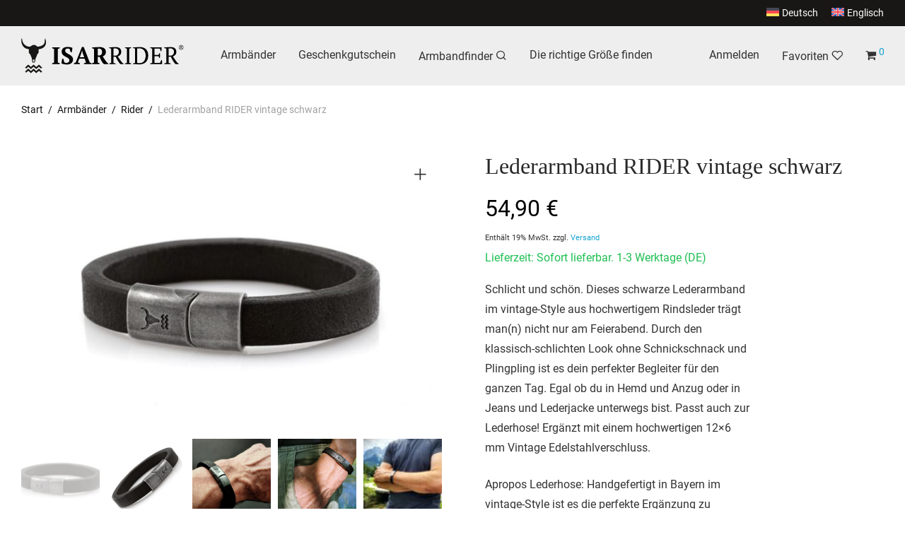

--- FILE ---
content_type: text/html; charset=UTF-8
request_url: https://www.isar-rider.de/produkt/herren-lederarmband-rider-schwarz/
body_size: 70039
content:
<!DOCTYPE html>

<html lang="de-DE" prefix="og: https://ogp.me/ns#" class="footer-sticky-1">
    <head>
        <meta charset="UTF-8">
        <meta name="viewport" content="width=device-width, initial-scale=1.0, maximum-scale=1.0, user-scalable=no">
		<link rel="alternate" hreflang="de" href="https://www.isar-rider.de/produkt/herren-lederarmband-rider-schwarz/" />
<link rel="alternate" hreflang="en" href="https://www.isar-rider.de/en/produkt/men-leather-bracelet-rider-black/" />
<link rel="alternate" hreflang="x-default" href="https://www.isar-rider.de/produkt/herren-lederarmband-rider-schwarz/" />

<!-- Google Tag Manager for WordPress by gtm4wp.com -->
<script data-cfasync="false" data-pagespeed-no-defer>
	var gtm4wp_datalayer_name = "dataLayer";
	var dataLayer = dataLayer || [];
</script>
<!-- End Google Tag Manager for WordPress by gtm4wp.com -->
<!-- Suchmaschinen-Optimierung durch Rank Math PRO - https://rankmath.com/ -->
<title>Lederarmband RIDER - schwarz | ISARRIDER Armbänder</title>
<meta name="description" content="Extrem stylisch &amp; zugleich elegant ist dieses Herren Lederarmband in vintage schwarz. Mit starkem Edelstahl-Magnetverschluss und dem markantem Isarrider-Logo."/>
<meta name="robots" content="follow, index, max-snippet:400, max-video-preview:10, max-image-preview:standard"/>
<link rel="canonical" href="https://www.isar-rider.de/produkt/herren-lederarmband-rider-schwarz/" />
<meta property="og:locale" content="de_DE" />
<meta property="og:type" content="product" />
<meta property="og:title" content="Lederarmband RIDER - schwarz | ISARRIDER Armbänder" />
<meta property="og:description" content="Extrem stylisch &amp; zugleich elegant ist dieses Herren Lederarmband in vintage schwarz. Mit starkem Edelstahl-Magnetverschluss und dem markantem Isarrider-Logo." />
<meta property="og:url" content="https://www.isar-rider.de/produkt/herren-lederarmband-rider-schwarz/" />
<meta property="og:site_name" content="ISARRIDER Armbänder" />
<meta property="og:updated_time" content="2025-06-22T22:14:13+02:00" />
<meta property="og:image" content="https://www.isar-rider.de/wp-content/uploads/2024/10/Lederarmband-schwarz-rider-isarrider-armband-shop.webp" />
<meta property="og:image:secure_url" content="https://www.isar-rider.de/wp-content/uploads/2024/10/Lederarmband-schwarz-rider-isarrider-armband-shop.webp" />
<meta property="og:image:width" content="1485" />
<meta property="og:image:height" content="1485" />
<meta property="og:image:alt" content="Herren Lederarmband in schwarz aus dem Isarrider online Shop. Stylischer Armschmuck für Männer!" />
<meta property="og:image:type" content="image/webp" />
<meta property="product:availability" content="instock" />
<meta name="twitter:card" content="summary_large_image" />
<meta name="twitter:title" content="Lederarmband RIDER - schwarz | ISARRIDER Armbänder" />
<meta name="twitter:description" content="Extrem stylisch &amp; zugleich elegant ist dieses Herren Lederarmband in vintage schwarz. Mit starkem Edelstahl-Magnetverschluss und dem markantem Isarrider-Logo." />
<meta name="twitter:image" content="https://www.isar-rider.de/wp-content/uploads/2024/10/Lederarmband-schwarz-rider-isarrider-armband-shop.webp" />
<meta name="twitter:label1" content="Preis" />
<meta name="twitter:data1" content="54,90&nbsp;&euro;" />
<meta name="twitter:label2" content="Verfügbarkeit" />
<meta name="twitter:data2" content="Vorrätig" />
<script type="application/ld+json" class="rank-math-schema-pro">{"@context":"https://schema.org","@graph":[{"@type":"Place","@id":"https://www.isar-rider.de/#place","address":{"@type":"PostalAddress","streetAddress":"Dachauerstr. 237a","addressLocality":"M\u00fcnchen","postalCode":"80637","addressCountry":"Bayern"}},{"@type":["Organization"],"@id":"https://www.isar-rider.de/#organization","name":"ISAR RIDER Armb\u00e4nder","url":"https://www.isar-rider.de","sameAs":["https://www.facebook.com/IsarRiderArmbaender"],"email":"info@isar-rider.de","address":{"@type":"PostalAddress","streetAddress":"Dachauerstr. 237a","addressLocality":"M\u00fcnchen","postalCode":"80637","addressCountry":"Bayern"},"logo":{"@type":"ImageObject","@id":"https://www.isar-rider.de/#logo","url":"https://www.isar-rider.de/wp-content/uploads/2021/04/Logo-Isarrider-Stierkopf-mit-Schriftzug.jpg","contentUrl":"https://www.isar-rider.de/wp-content/uploads/2021/04/Logo-Isarrider-Stierkopf-mit-Schriftzug.jpg","caption":"ISARRIDER Armb\u00e4nder","inLanguage":"de"},"location":{"@id":"https://www.isar-rider.de/#place"}},{"@type":"WebSite","@id":"https://www.isar-rider.de/#website","url":"https://www.isar-rider.de","name":"ISARRIDER Armb\u00e4nder","publisher":{"@id":"https://www.isar-rider.de/#organization"},"inLanguage":"de"},{"@type":"ImageObject","@id":"https://www.isar-rider.de/wp-content/uploads/2022/04/Lederarmband-Herren-rider-vintage-schwarz-isarrider-shop.jpg","url":"https://www.isar-rider.de/wp-content/uploads/2022/04/Lederarmband-Herren-rider-vintage-schwarz-isarrider-shop.jpg","width":"840","height":"560","caption":"Wild, schlicht und sch\u00f6n. Das RIDER Herren Lederarmband in schwarz. Handgefertigt in Bayern im vintage-Style ist es die perfekte Erg\u00e4nzung zu Deinem Outfit. Isarrider Armb\u00e4nder - Entdecke den wilden S\u00fcden!","inLanguage":"de"},{"@type":"WebPage","@id":"https://www.isar-rider.de/produkt/herren-lederarmband-rider-schwarz/#webpage","url":"https://www.isar-rider.de/produkt/herren-lederarmband-rider-schwarz/","name":"Lederarmband RIDER - schwarz | ISARRIDER Armb\u00e4nder","datePublished":"2023-03-05T16:21:08+01:00","dateModified":"2025-06-22T22:14:13+02:00","isPartOf":{"@id":"https://www.isar-rider.de/#website"},"primaryImageOfPage":{"@id":"https://www.isar-rider.de/wp-content/uploads/2022/04/Lederarmband-Herren-rider-vintage-schwarz-isarrider-shop.jpg"},"inLanguage":"de"},{"@type":"ProductGroup","name":"Lederarmband RIDER - schwarz | ISARRIDER Armb\u00e4nder","description":"Extrem stylisch &amp; zugleich elegant ist dieses Herren Lederarmband in vintage schwarz. Mit starkem Edelstahl-Magnetverschluss und dem markantem Isarrider-Logo.","category":"Armb\u00e4nder","mainEntityOfPage":{"@id":"https://www.isar-rider.de/produkt/herren-lederarmband-rider-schwarz/#webpage"},"image":{"@id":"https://www.isar-rider.de/wp-content/uploads/2022/04/Lederarmband-Herren-rider-vintage-schwarz-isarrider-shop.jpg"},"gtin8":"0049841009018","url":"https://www.isar-rider.de/produkt/herren-lederarmband-rider-schwarz/","productGroupID":"34171","variesBy":["https://schema.org/size"],"hasVariant":[{"@type":"Product","sku":"IR-ABRD-L1-VS1-XS","name":"Lederarmband RIDER vintage schwarz - XS","description":"Schlicht und sch\u00f6n. Dieses schwarze Lederarmband im vintage-Style aus hochwertigem Rindsleder tr\u00e4gt man(n) nicht nur am Feierabend. Durch den klassisch-schlichten Look ohne Schnickschnack und Plingpling ist es dein perfekter Begleiter f\u00fcr den ganzen Tag. Egal ob du in Hemd und Anzug oder in Jeans und Lederjacke unterwegs bist. Passt auch zur Lederhose! Erg\u00e4nzt mit einem hochwertigen 12x6 mm Vintage Edelstahlverschluss. Apropos Lederhose: Handgefertigt in Bayern im vintage-Style ist es die perfekte Erg\u00e4nzung zu Deinem Trachten-Outfit.","image":"https://www.isar-rider.de/wp-content/uploads/2022/04/Lederarmband-Herren-rider-vintage-schwarz-isarrider-shop-150x150.jpg","size":"x-small","offers":{"@type":"Offer","description":"Schlicht und sch\u00f6n. Dieses schwarze Lederarmband im vintage-Style aus hochwertigem Rindsleder tr\u00e4gt man(n) nicht nur am Feierabend. Durch den klassisch-schlichten Look ohne Schnickschnack und Plingpling ist es dein perfekter Begleiter f\u00fcr den ganzen Tag. Egal ob du in Hemd und Anzug oder in Jeans und Lederjacke unterwegs bist. Passt auch zur Lederhose! Erg\u00e4nzt mit einem hochwertigen 12x6 mm Vintage Edelstahlverschluss. Apropos Lederhose: Handgefertigt in Bayern im vintage-Style ist es die perfekte Erg\u00e4nzung zu Deinem Trachten-Outfit.","price":"54.9","priceCurrency":"EUR","availability":"http://schema.org/InStock","itemCondition":"NewCondition","priceValidUntil":"2027-12-31","url":"https://www.isar-rider.de/produkt/herren-lederarmband-rider-schwarz/?attribute_pa_size=x-small"}},{"@type":"Product","sku":"IR-ABRD-L1-VS1-S","name":"Lederarmband RIDER vintage schwarz - S","description":"Schlicht und sch\u00f6n. Dieses schwarze Lederarmband im vintage-Style aus hochwertigem Rindsleder tr\u00e4gt man(n) nicht nur am Feierabend. Durch den klassisch-schlichten Look ohne Schnickschnack und Plingpling ist es dein perfekter Begleiter f\u00fcr den ganzen Tag. Egal ob du in Hemd und Anzug oder in Jeans und Lederjacke unterwegs bist. Passt auch zur Lederhose! Erg\u00e4nzt mit einem hochwertigen 12x6 mm Vintage Edelstahlverschluss. Apropos Lederhose: Handgefertigt in Bayern im vintage-Style ist es die perfekte Erg\u00e4nzung zu Deinem Trachten-Outfit.","image":"https://www.isar-rider.de/wp-content/uploads/2022/04/Lederarmband-Herren-rider-vintage-schwarz-isarrider-shop-150x150.jpg","size":"small","offers":{"@type":"Offer","description":"Schlicht und sch\u00f6n. Dieses schwarze Lederarmband im vintage-Style aus hochwertigem Rindsleder tr\u00e4gt man(n) nicht nur am Feierabend. Durch den klassisch-schlichten Look ohne Schnickschnack und Plingpling ist es dein perfekter Begleiter f\u00fcr den ganzen Tag. Egal ob du in Hemd und Anzug oder in Jeans und Lederjacke unterwegs bist. Passt auch zur Lederhose! Erg\u00e4nzt mit einem hochwertigen 12x6 mm Vintage Edelstahlverschluss. Apropos Lederhose: Handgefertigt in Bayern im vintage-Style ist es die perfekte Erg\u00e4nzung zu Deinem Trachten-Outfit.","price":"54.9","priceCurrency":"EUR","availability":"http://schema.org/InStock","itemCondition":"NewCondition","priceValidUntil":"2027-12-31","url":"https://www.isar-rider.de/produkt/herren-lederarmband-rider-schwarz/?attribute_pa_size=small"}},{"@type":"Product","sku":"IR-ABRD-L1-VS1-M","name":"Lederarmband RIDER vintage schwarz - M","description":"Schlicht und sch\u00f6n. Dieses schwarze Lederarmband im vintage-Style aus hochwertigem Rindsleder tr\u00e4gt man(n) nicht nur am Feierabend. Durch den klassisch-schlichten Look ohne Schnickschnack und Plingpling ist es dein perfekter Begleiter f\u00fcr den ganzen Tag. Egal ob du in Hemd und Anzug oder in Jeans und Lederjacke unterwegs bist. Passt auch zur Lederhose! Erg\u00e4nzt mit einem hochwertigen 12x6 mm Vintage Edelstahlverschluss. Apropos Lederhose: Handgefertigt in Bayern im vintage-Style ist es die perfekte Erg\u00e4nzung zu Deinem Trachten-Outfit.","image":"https://www.isar-rider.de/wp-content/uploads/2022/04/Lederarmband-Herren-rider-vintage-schwarz-isarrider-shop-150x150.jpg","size":"medium","offers":{"@type":"Offer","description":"Schlicht und sch\u00f6n. Dieses schwarze Lederarmband im vintage-Style aus hochwertigem Rindsleder tr\u00e4gt man(n) nicht nur am Feierabend. Durch den klassisch-schlichten Look ohne Schnickschnack und Plingpling ist es dein perfekter Begleiter f\u00fcr den ganzen Tag. Egal ob du in Hemd und Anzug oder in Jeans und Lederjacke unterwegs bist. Passt auch zur Lederhose! Erg\u00e4nzt mit einem hochwertigen 12x6 mm Vintage Edelstahlverschluss. Apropos Lederhose: Handgefertigt in Bayern im vintage-Style ist es die perfekte Erg\u00e4nzung zu Deinem Trachten-Outfit.","price":"54.9","priceCurrency":"EUR","availability":"http://schema.org/InStock","itemCondition":"NewCondition","priceValidUntil":"2027-12-31","url":"https://www.isar-rider.de/produkt/herren-lederarmband-rider-schwarz/?attribute_pa_size=medium"}},{"@type":"Product","sku":"IR-ABRD-L1-VS1-L","name":"Lederarmband RIDER vintage schwarz - L","description":"Schlicht und sch\u00f6n. Dieses schwarze Lederarmband im vintage-Style aus hochwertigem Rindsleder tr\u00e4gt man(n) nicht nur am Feierabend. Durch den klassisch-schlichten Look ohne Schnickschnack und Plingpling ist es dein perfekter Begleiter f\u00fcr den ganzen Tag. Egal ob du in Hemd und Anzug oder in Jeans und Lederjacke unterwegs bist. Passt auch zur Lederhose! Erg\u00e4nzt mit einem hochwertigen 12x6 mm Vintage Edelstahlverschluss. Apropos Lederhose: Handgefertigt in Bayern im vintage-Style ist es die perfekte Erg\u00e4nzung zu Deinem Trachten-Outfit.","image":"https://www.isar-rider.de/wp-content/uploads/2022/04/Lederarmband-Herren-rider-vintage-schwarz-isarrider-shop-150x150.jpg","size":"large","offers":{"@type":"Offer","description":"Schlicht und sch\u00f6n. Dieses schwarze Lederarmband im vintage-Style aus hochwertigem Rindsleder tr\u00e4gt man(n) nicht nur am Feierabend. Durch den klassisch-schlichten Look ohne Schnickschnack und Plingpling ist es dein perfekter Begleiter f\u00fcr den ganzen Tag. Egal ob du in Hemd und Anzug oder in Jeans und Lederjacke unterwegs bist. Passt auch zur Lederhose! Erg\u00e4nzt mit einem hochwertigen 12x6 mm Vintage Edelstahlverschluss. Apropos Lederhose: Handgefertigt in Bayern im vintage-Style ist es die perfekte Erg\u00e4nzung zu Deinem Trachten-Outfit.","price":"54.9","priceCurrency":"EUR","availability":"http://schema.org/InStock","itemCondition":"NewCondition","priceValidUntil":"2027-12-31","url":"https://www.isar-rider.de/produkt/herren-lederarmband-rider-schwarz/?attribute_pa_size=large"}},{"@type":"Product","sku":"IR-ABRD-L1-VS1-XL","name":"Lederarmband RIDER vintage schwarz - XL","description":"Schlicht und sch\u00f6n. Dieses schwarze Lederarmband im vintage-Style aus hochwertigem Rindsleder tr\u00e4gt man(n) nicht nur am Feierabend. Durch den klassisch-schlichten Look ohne Schnickschnack und Plingpling ist es dein perfekter Begleiter f\u00fcr den ganzen Tag. Egal ob du in Hemd und Anzug oder in Jeans und Lederjacke unterwegs bist. Passt auch zur Lederhose! Erg\u00e4nzt mit einem hochwertigen 12x6 mm Vintage Edelstahlverschluss. Apropos Lederhose: Handgefertigt in Bayern im vintage-Style ist es die perfekte Erg\u00e4nzung zu Deinem Trachten-Outfit.","image":"https://www.isar-rider.de/wp-content/uploads/2022/04/Lederarmband-Herren-rider-vintage-schwarz-isarrider-shop-150x150.jpg","size":"extra-large","offers":{"@type":"Offer","description":"Schlicht und sch\u00f6n. Dieses schwarze Lederarmband im vintage-Style aus hochwertigem Rindsleder tr\u00e4gt man(n) nicht nur am Feierabend. Durch den klassisch-schlichten Look ohne Schnickschnack und Plingpling ist es dein perfekter Begleiter f\u00fcr den ganzen Tag. Egal ob du in Hemd und Anzug oder in Jeans und Lederjacke unterwegs bist. Passt auch zur Lederhose! Erg\u00e4nzt mit einem hochwertigen 12x6 mm Vintage Edelstahlverschluss. Apropos Lederhose: Handgefertigt in Bayern im vintage-Style ist es die perfekte Erg\u00e4nzung zu Deinem Trachten-Outfit.","price":"54.9","priceCurrency":"EUR","availability":"http://schema.org/InStock","itemCondition":"NewCondition","priceValidUntil":"2027-12-31","url":"https://www.isar-rider.de/produkt/herren-lederarmband-rider-schwarz/?attribute_pa_size=extra-large"}},{"@type":"Product","sku":"IR-ABRD-L1-VS1-XXL","name":"Lederarmband RIDER vintage schwarz - XXL","description":"Schlicht und sch\u00f6n. Dieses schwarze Lederarmband im vintage-Style aus hochwertigem Rindsleder tr\u00e4gt man(n) nicht nur am Feierabend. Durch den klassisch-schlichten Look ohne Schnickschnack und Plingpling ist es dein perfekter Begleiter f\u00fcr den ganzen Tag. Egal ob du in Hemd und Anzug oder in Jeans und Lederjacke unterwegs bist. Passt auch zur Lederhose! Erg\u00e4nzt mit einem hochwertigen 12x6 mm Vintage Edelstahlverschluss. Apropos Lederhose: Handgefertigt in Bayern im vintage-Style ist es die perfekte Erg\u00e4nzung zu Deinem Trachten-Outfit.","image":"https://www.isar-rider.de/wp-content/uploads/2022/04/Lederarmband-Herren-rider-vintage-schwarz-isarrider-shop-150x150.jpg","size":"xx-large","offers":{"@type":"Offer","description":"Schlicht und sch\u00f6n. Dieses schwarze Lederarmband im vintage-Style aus hochwertigem Rindsleder tr\u00e4gt man(n) nicht nur am Feierabend. Durch den klassisch-schlichten Look ohne Schnickschnack und Plingpling ist es dein perfekter Begleiter f\u00fcr den ganzen Tag. Egal ob du in Hemd und Anzug oder in Jeans und Lederjacke unterwegs bist. Passt auch zur Lederhose! Erg\u00e4nzt mit einem hochwertigen 12x6 mm Vintage Edelstahlverschluss. Apropos Lederhose: Handgefertigt in Bayern im vintage-Style ist es die perfekte Erg\u00e4nzung zu Deinem Trachten-Outfit.","price":"54.9","priceCurrency":"EUR","availability":"http://schema.org/InStock","itemCondition":"NewCondition","priceValidUntil":"2027-12-31","url":"https://www.isar-rider.de/produkt/herren-lederarmband-rider-schwarz/?attribute_pa_size=xx-large"}},{"@type":"Product","sku":"IR-ABRD-L1-VS1-XXXL","name":"Lederarmband RIDER vintage schwarz - XXXL","description":"Schlicht und sch\u00f6n. Dieses schwarze Lederarmband im vintage-Style aus hochwertigem Rindsleder tr\u00e4gt man(n) nicht nur am Feierabend. Durch den klassisch-schlichten Look ohne Schnickschnack und Plingpling ist es dein perfekter Begleiter f\u00fcr den ganzen Tag. Egal ob du in Hemd und Anzug oder in Jeans und Lederjacke unterwegs bist. Passt auch zur Lederhose! Erg\u00e4nzt mit einem hochwertigen 12x6 mm Vintage Edelstahlverschluss. Apropos Lederhose: Handgefertigt in Bayern im vintage-Style ist es die perfekte Erg\u00e4nzung zu Deinem Trachten-Outfit.","image":"https://www.isar-rider.de/wp-content/uploads/2022/04/Lederarmband-Herren-rider-vintage-schwarz-isarrider-shop-150x150.jpg","size":"xxxl","offers":{"@type":"Offer","description":"Schlicht und sch\u00f6n. Dieses schwarze Lederarmband im vintage-Style aus hochwertigem Rindsleder tr\u00e4gt man(n) nicht nur am Feierabend. Durch den klassisch-schlichten Look ohne Schnickschnack und Plingpling ist es dein perfekter Begleiter f\u00fcr den ganzen Tag. Egal ob du in Hemd und Anzug oder in Jeans und Lederjacke unterwegs bist. Passt auch zur Lederhose! Erg\u00e4nzt mit einem hochwertigen 12x6 mm Vintage Edelstahlverschluss. Apropos Lederhose: Handgefertigt in Bayern im vintage-Style ist es die perfekte Erg\u00e4nzung zu Deinem Trachten-Outfit.","price":"54.9","priceCurrency":"EUR","availability":"http://schema.org/InStock","itemCondition":"NewCondition","priceValidUntil":"2027-12-31","url":"https://www.isar-rider.de/produkt/herren-lederarmband-rider-schwarz/?attribute_pa_size=xxxl"}}],"@id":"https://www.isar-rider.de/produkt/herren-lederarmband-rider-schwarz/#richSnippet"}]}</script>
<!-- /Rank Math WordPress SEO Plugin -->

<script type='application/javascript'  id='pys-version-script'>console.log('PixelYourSite Free version 11.1.5.2');</script>
<link rel='dns-prefetch' href='//www.isar-rider.de' />
<link rel='preconnect' href='https://www.isar-rider.de' />
<link rel="alternate" type="application/rss+xml" title="ISARRIDER Armbänder &raquo; Feed" href="https://www.isar-rider.de/feed/" />
<link rel="alternate" type="application/rss+xml" title="ISARRIDER Armbänder &raquo; Kommentar-Feed" href="https://www.isar-rider.de/comments/feed/" />
<link rel="alternate" title="oEmbed (JSON)" type="application/json+oembed" href="https://www.isar-rider.de/wp-json/oembed/1.0/embed?url=https%3A%2F%2Fwww.isar-rider.de%2Fprodukt%2Fherren-lederarmband-rider-schwarz%2F" />
<link rel="alternate" title="oEmbed (XML)" type="text/xml+oembed" href="https://www.isar-rider.de/wp-json/oembed/1.0/embed?url=https%3A%2F%2Fwww.isar-rider.de%2Fprodukt%2Fherren-lederarmband-rider-schwarz%2F&#038;format=xml" />
<link data-optimized="1" rel='stylesheet' id='yabe_webfont-cache-css' href='https://www.isar-rider.de/wp-content/litespeed/css/c8ba4123f5f84b6bd167dc648d899b5c.css?ver=65f76' type='text/css' media='all' />
<style id='wp-img-auto-sizes-contain-inline-css' type='text/css'>img:is([sizes=auto i],[sizes^="auto," i]){contain-intrinsic-size:3000px 1500px}</style>
<script>var __litespeed_var_0__="35bb163265";</script>
<link data-optimized="1" rel='stylesheet' id='german-market-blocks-integrations-css' href='https://www.isar-rider.de/wp-content/litespeed/css/dd6f98073a9547d1b9081e8355a97362.css?ver=89864' type='text/css' media='all' />
<link data-optimized="1" rel='stylesheet' id='german-market-checkout-block-checkboxes-css' href='https://www.isar-rider.de/wp-content/litespeed/css/42e05966c78fe8ec56b849fac4e4b195.css?ver=f2886' type='text/css' media='all' />
<link data-optimized="1" rel='stylesheet' id='german-market-product-charging-device-css' href='https://www.isar-rider.de/wp-content/litespeed/css/99979262e297278af6028c1d9b28de28.css?ver=c17f7' type='text/css' media='all' />
<link data-optimized="1" rel='stylesheet' id='pr-dhl-preferred-services-integration-css' href='https://www.isar-rider.de/wp-content/litespeed/css/1c830f0ed891a2d7cf91e0fa347135ab.css?ver=f32e8' type='text/css' media='all' />
<link data-optimized="1" rel='stylesheet' id='pr-dhl-blocks-style-css' href='https://www.isar-rider.de/wp-content/litespeed/css/1c830f0ed891a2d7cf91e0fa347135ab.css?ver=f32e8' type='text/css' media='all' />
<link data-optimized="1" rel='stylesheet' id='wp-block-library-css' href='https://www.isar-rider.de/wp-content/litespeed/css/2f2c11907d83efa22ab67dabca07e4f4.css?ver=e3f5d' type='text/css' media='all' />
<link data-optimized="1" rel='stylesheet' id='wc-blocks-style-css' href='https://www.isar-rider.de/wp-content/litespeed/css/3348c7e71cf16a5dc20f2c4f63f1ff0c.css?ver=6f69d' type='text/css' media='all' />
<style id='global-styles-inline-css' type='text/css'>:root{--wp--preset--aspect-ratio--square:1;--wp--preset--aspect-ratio--4-3:4/3;--wp--preset--aspect-ratio--3-4:3/4;--wp--preset--aspect-ratio--3-2:3/2;--wp--preset--aspect-ratio--2-3:2/3;--wp--preset--aspect-ratio--16-9:16/9;--wp--preset--aspect-ratio--9-16:9/16;--wp--preset--color--black:#000000;--wp--preset--color--cyan-bluish-gray:#abb8c3;--wp--preset--color--white:#ffffff;--wp--preset--color--pale-pink:#f78da7;--wp--preset--color--vivid-red:#cf2e2e;--wp--preset--color--luminous-vivid-orange:#ff6900;--wp--preset--color--luminous-vivid-amber:#fcb900;--wp--preset--color--light-green-cyan:#7bdcb5;--wp--preset--color--vivid-green-cyan:#00d084;--wp--preset--color--pale-cyan-blue:#8ed1fc;--wp--preset--color--vivid-cyan-blue:#0693e3;--wp--preset--color--vivid-purple:#9b51e0;--wp--preset--gradient--vivid-cyan-blue-to-vivid-purple:linear-gradient(135deg,rgb(6,147,227) 0%,rgb(155,81,224) 100%);--wp--preset--gradient--light-green-cyan-to-vivid-green-cyan:linear-gradient(135deg,rgb(122,220,180) 0%,rgb(0,208,130) 100%);--wp--preset--gradient--luminous-vivid-amber-to-luminous-vivid-orange:linear-gradient(135deg,rgb(252,185,0) 0%,rgb(255,105,0) 100%);--wp--preset--gradient--luminous-vivid-orange-to-vivid-red:linear-gradient(135deg,rgb(255,105,0) 0%,rgb(207,46,46) 100%);--wp--preset--gradient--very-light-gray-to-cyan-bluish-gray:linear-gradient(135deg,rgb(238,238,238) 0%,rgb(169,184,195) 100%);--wp--preset--gradient--cool-to-warm-spectrum:linear-gradient(135deg,rgb(74,234,220) 0%,rgb(151,120,209) 20%,rgb(207,42,186) 40%,rgb(238,44,130) 60%,rgb(251,105,98) 80%,rgb(254,248,76) 100%);--wp--preset--gradient--blush-light-purple:linear-gradient(135deg,rgb(255,206,236) 0%,rgb(152,150,240) 100%);--wp--preset--gradient--blush-bordeaux:linear-gradient(135deg,rgb(254,205,165) 0%,rgb(254,45,45) 50%,rgb(107,0,62) 100%);--wp--preset--gradient--luminous-dusk:linear-gradient(135deg,rgb(255,203,112) 0%,rgb(199,81,192) 50%,rgb(65,88,208) 100%);--wp--preset--gradient--pale-ocean:linear-gradient(135deg,rgb(255,245,203) 0%,rgb(182,227,212) 50%,rgb(51,167,181) 100%);--wp--preset--gradient--electric-grass:linear-gradient(135deg,rgb(202,248,128) 0%,rgb(113,206,126) 100%);--wp--preset--gradient--midnight:linear-gradient(135deg,rgb(2,3,129) 0%,rgb(40,116,252) 100%);--wp--preset--font-size--small:13px;--wp--preset--font-size--medium:20px;--wp--preset--font-size--large:36px;--wp--preset--font-size--x-large:42px;--wp--preset--font-family--protest-revolution:var(--ywf--family-protest-revolution);--wp--preset--font-family--pt-serif:var(--ywf--family-pt-serif);--wp--preset--font-family--roboto:var(--ywf--family-roboto);--wp--preset--spacing--20:0.44rem;--wp--preset--spacing--30:0.67rem;--wp--preset--spacing--40:1rem;--wp--preset--spacing--50:1.5rem;--wp--preset--spacing--60:2.25rem;--wp--preset--spacing--70:3.38rem;--wp--preset--spacing--80:5.06rem;--wp--preset--shadow--natural:6px 6px 9px rgba(0, 0, 0, 0.2);--wp--preset--shadow--deep:12px 12px 50px rgba(0, 0, 0, 0.4);--wp--preset--shadow--sharp:6px 6px 0px rgba(0, 0, 0, 0.2);--wp--preset--shadow--outlined:6px 6px 0px -3px rgb(255, 255, 255), 6px 6px rgb(0, 0, 0);--wp--preset--shadow--crisp:6px 6px 0px rgb(0, 0, 0)}:where(.is-layout-flex){gap:.5em}:where(.is-layout-grid){gap:.5em}body .is-layout-flex{display:flex}.is-layout-flex{flex-wrap:wrap;align-items:center}.is-layout-flex>:is(*,div){margin:0}body .is-layout-grid{display:grid}.is-layout-grid>:is(*,div){margin:0}:where(.wp-block-columns.is-layout-flex){gap:2em}:where(.wp-block-columns.is-layout-grid){gap:2em}:where(.wp-block-post-template.is-layout-flex){gap:1.25em}:where(.wp-block-post-template.is-layout-grid){gap:1.25em}.has-black-color{color:var(--wp--preset--color--black)!important}.has-cyan-bluish-gray-color{color:var(--wp--preset--color--cyan-bluish-gray)!important}.has-white-color{color:var(--wp--preset--color--white)!important}.has-pale-pink-color{color:var(--wp--preset--color--pale-pink)!important}.has-vivid-red-color{color:var(--wp--preset--color--vivid-red)!important}.has-luminous-vivid-orange-color{color:var(--wp--preset--color--luminous-vivid-orange)!important}.has-luminous-vivid-amber-color{color:var(--wp--preset--color--luminous-vivid-amber)!important}.has-light-green-cyan-color{color:var(--wp--preset--color--light-green-cyan)!important}.has-vivid-green-cyan-color{color:var(--wp--preset--color--vivid-green-cyan)!important}.has-pale-cyan-blue-color{color:var(--wp--preset--color--pale-cyan-blue)!important}.has-vivid-cyan-blue-color{color:var(--wp--preset--color--vivid-cyan-blue)!important}.has-vivid-purple-color{color:var(--wp--preset--color--vivid-purple)!important}.has-black-background-color{background-color:var(--wp--preset--color--black)!important}.has-cyan-bluish-gray-background-color{background-color:var(--wp--preset--color--cyan-bluish-gray)!important}.has-white-background-color{background-color:var(--wp--preset--color--white)!important}.has-pale-pink-background-color{background-color:var(--wp--preset--color--pale-pink)!important}.has-vivid-red-background-color{background-color:var(--wp--preset--color--vivid-red)!important}.has-luminous-vivid-orange-background-color{background-color:var(--wp--preset--color--luminous-vivid-orange)!important}.has-luminous-vivid-amber-background-color{background-color:var(--wp--preset--color--luminous-vivid-amber)!important}.has-light-green-cyan-background-color{background-color:var(--wp--preset--color--light-green-cyan)!important}.has-vivid-green-cyan-background-color{background-color:var(--wp--preset--color--vivid-green-cyan)!important}.has-pale-cyan-blue-background-color{background-color:var(--wp--preset--color--pale-cyan-blue)!important}.has-vivid-cyan-blue-background-color{background-color:var(--wp--preset--color--vivid-cyan-blue)!important}.has-vivid-purple-background-color{background-color:var(--wp--preset--color--vivid-purple)!important}.has-black-border-color{border-color:var(--wp--preset--color--black)!important}.has-cyan-bluish-gray-border-color{border-color:var(--wp--preset--color--cyan-bluish-gray)!important}.has-white-border-color{border-color:var(--wp--preset--color--white)!important}.has-pale-pink-border-color{border-color:var(--wp--preset--color--pale-pink)!important}.has-vivid-red-border-color{border-color:var(--wp--preset--color--vivid-red)!important}.has-luminous-vivid-orange-border-color{border-color:var(--wp--preset--color--luminous-vivid-orange)!important}.has-luminous-vivid-amber-border-color{border-color:var(--wp--preset--color--luminous-vivid-amber)!important}.has-light-green-cyan-border-color{border-color:var(--wp--preset--color--light-green-cyan)!important}.has-vivid-green-cyan-border-color{border-color:var(--wp--preset--color--vivid-green-cyan)!important}.has-pale-cyan-blue-border-color{border-color:var(--wp--preset--color--pale-cyan-blue)!important}.has-vivid-cyan-blue-border-color{border-color:var(--wp--preset--color--vivid-cyan-blue)!important}.has-vivid-purple-border-color{border-color:var(--wp--preset--color--vivid-purple)!important}.has-vivid-cyan-blue-to-vivid-purple-gradient-background{background:var(--wp--preset--gradient--vivid-cyan-blue-to-vivid-purple)!important}.has-light-green-cyan-to-vivid-green-cyan-gradient-background{background:var(--wp--preset--gradient--light-green-cyan-to-vivid-green-cyan)!important}.has-luminous-vivid-amber-to-luminous-vivid-orange-gradient-background{background:var(--wp--preset--gradient--luminous-vivid-amber-to-luminous-vivid-orange)!important}.has-luminous-vivid-orange-to-vivid-red-gradient-background{background:var(--wp--preset--gradient--luminous-vivid-orange-to-vivid-red)!important}.has-very-light-gray-to-cyan-bluish-gray-gradient-background{background:var(--wp--preset--gradient--very-light-gray-to-cyan-bluish-gray)!important}.has-cool-to-warm-spectrum-gradient-background{background:var(--wp--preset--gradient--cool-to-warm-spectrum)!important}.has-blush-light-purple-gradient-background{background:var(--wp--preset--gradient--blush-light-purple)!important}.has-blush-bordeaux-gradient-background{background:var(--wp--preset--gradient--blush-bordeaux)!important}.has-luminous-dusk-gradient-background{background:var(--wp--preset--gradient--luminous-dusk)!important}.has-pale-ocean-gradient-background{background:var(--wp--preset--gradient--pale-ocean)!important}.has-electric-grass-gradient-background{background:var(--wp--preset--gradient--electric-grass)!important}.has-midnight-gradient-background{background:var(--wp--preset--gradient--midnight)!important}.has-small-font-size{font-size:var(--wp--preset--font-size--small)!important}.has-medium-font-size{font-size:var(--wp--preset--font-size--medium)!important}.has-large-font-size{font-size:var(--wp--preset--font-size--large)!important}.has-x-large-font-size{font-size:var(--wp--preset--font-size--x-large)!important}</style>

<style id='classic-theme-styles-inline-css' type='text/css'>
/*! This file is auto-generated */
.wp-block-button__link{color:#fff;background-color:#32373c;border-radius:9999px;box-shadow:none;text-decoration:none;padding:calc(.667em + 2px) calc(1.333em + 2px);font-size:1.125em}.wp-block-file__button{background:#32373c;color:#fff;text-decoration:none}</style>
<link data-optimized="1" rel='stylesheet' id='woocommerce-shop-look-public-css' href='https://www.isar-rider.de/wp-content/litespeed/css/eecffa239735e1f95520ee13b67a88b2.css?ver=96003' type='text/css' media='all' />
<link data-optimized="1" rel='stylesheet' id='photoswipe-css' href='https://www.isar-rider.de/wp-content/litespeed/css/80e912f80d9f0b9f6efe7dd84cd59b4f.css?ver=6110c' type='text/css' media='all' />
<link data-optimized="1" rel='stylesheet' id='photoswipe-default-skin-css' href='https://www.isar-rider.de/wp-content/litespeed/css/bea0903657485f3fae50082ee3afca40.css?ver=af0cf' type='text/css' media='all' />
<style id='woocommerce-inline-inline-css' type='text/css'>.woocommerce form .form-row .required{visibility:visible}</style>
<link data-optimized="1" rel='stylesheet' id='wt-frequently-bought-together-css' href='https://www.isar-rider.de/wp-content/litespeed/css/0161c1d88a0dc05e41b6bac6df5ee7ad.css?ver=c18a2' type='text/css' media='all' />
<link data-optimized="1" rel='stylesheet' id='wt-woocommerce-related-products-css' href='https://www.isar-rider.de/wp-content/litespeed/css/6536e3f4739b492d107fac09f93ca9c6.css?ver=dfc05' type='text/css' media='all' />
<link data-optimized="1" rel='stylesheet' id='carousel-css-css' href='https://www.isar-rider.de/wp-content/litespeed/css/771cdfd225fecac170e67e416a34e754.css?ver=45356' type='text/css' media='all' />
<link data-optimized="1" rel='stylesheet' id='carousel-theme-css-css' href='https://www.isar-rider.de/wp-content/litespeed/css/e8d13e303358bfb435c7d38675a5ac5b.css?ver=1e26c' type='text/css' media='all' />
<link data-optimized="1" rel='stylesheet' id='wpml-menu-item-0-css' href='https://www.isar-rider.de/wp-content/litespeed/css/ee75e9c9ad640d8efb33413d609d7732.css?ver=3173b' type='text/css' media='all' />
<link data-optimized="1" rel='stylesheet' id='gateway-css' href='https://www.isar-rider.de/wp-content/litespeed/css/cd1abf8e58e731982373317bae56e52a.css?ver=dfba2' type='text/css' media='all' />
<link data-optimized="1" rel='stylesheet' id='cms-navigation-style-base-css' href='https://www.isar-rider.de/wp-content/litespeed/css/9ee9f2bebfec2d719c81ccfd8f35b5b2.css?ver=c74b5' type='text/css' media='screen' />
<link data-optimized="1" rel='stylesheet' id='cms-navigation-style-css' href='https://www.isar-rider.de/wp-content/litespeed/css/0e1eaf0fdf0b334c52222d580835780b.css?ver=14b42' type='text/css' media='screen' />
<link data-optimized="1" rel='stylesheet' id='mollie-applepaydirect-css' href='https://www.isar-rider.de/wp-content/litespeed/css/e9d31ace90b6eea9c8baa3b58ba4427a.css?ver=2838e' type='text/css' media='screen' />
<link data-optimized="1" rel='stylesheet' id='borlabs-cookie-custom-css' href='https://www.isar-rider.de/wp-content/litespeed/css/7e7443f627b2bfed83be35bf2b15270a.css?ver=e84fb' type='text/css' media='all' />
<link data-optimized="1" rel='stylesheet' id='german-market-blocks-order-button-position-css' href='https://www.isar-rider.de/wp-content/litespeed/css/485c789a288f4ea65ffea2f3c1c8ab13.css?ver=fc22d' type='text/css' media='all' />
<link data-optimized="1" rel='stylesheet' id='woocommerce-de_frontend_styles-css' href='https://www.isar-rider.de/wp-content/litespeed/css/1010f6785df1e65f7d603539276c8814.css?ver=8a656' type='text/css' media='all' />
<link data-optimized="1" rel='stylesheet' id='normalize-css' href='https://www.isar-rider.de/wp-content/litespeed/css/a0e3db5742563227ffe2c6159befd987.css?ver=e8509' type='text/css' media='all' />
<link data-optimized="1" rel='stylesheet' id='slick-slider-css' href='https://www.isar-rider.de/wp-content/litespeed/css/de23a7f22f185fe39fc3bfdc252e14b0.css?ver=edfbb' type='text/css' media='all' />
<link data-optimized="1" rel='stylesheet' id='slick-slider-theme-css' href='https://www.isar-rider.de/wp-content/litespeed/css/3e27ec741f81df2dc53a87685927f22b.css?ver=424dc' type='text/css' media='all' />
<link data-optimized="1" rel='stylesheet' id='magnific-popup-css' href='https://www.isar-rider.de/wp-content/litespeed/css/9693c08bd49c680a726d206242e63f80.css?ver=6427a' type='text/css' media='all' />
<link data-optimized="1" rel='stylesheet' id='kubi-grid-css' href='https://www.isar-rider.de/wp-content/litespeed/css/87e82b85ac1fea4340b56777c182eaf4.css?ver=c5a80' type='text/css' media='all' />
<link data-optimized="1" rel='stylesheet' id='selectod-css' href='https://www.isar-rider.de/wp-content/litespeed/css/94423a82247c8c95be4f62cc057162c1.css?ver=639fc' type='text/css' media='all' />
<link data-optimized="1" rel='stylesheet' id='kubi-shop-css' href='https://www.isar-rider.de/wp-content/litespeed/css/ff6aa4e00f185a4c78cc4ea8cb7d613b.css?ver=4cec7' type='text/css' media='all' />
<link data-optimized="1" rel='stylesheet' id='kubi-icons-css' href='https://www.isar-rider.de/wp-content/litespeed/css/e19809269d6132a0a19a3400c668fa16.css?ver=57f55' type='text/css' media='all' />
<link data-optimized="1" rel='stylesheet' id='kubi-core-css' href='https://www.isar-rider.de/wp-content/litespeed/css/1cbda04364ec7ad30203881acff123e0.css?ver=b6269' type='text/css' media='all' />
<link data-optimized="1" rel='stylesheet' id='kubi-elements-css' href='https://www.isar-rider.de/wp-content/litespeed/css/f4d3b6f5f8c69c798eae7fc2c62e8152.css?ver=e5d24' type='text/css' media='all' />
<link data-optimized="1" rel='stylesheet' id='kubi-child-theme-css' href='https://www.isar-rider.de/wp-content/litespeed/css/6ba78ccc66f09e85efa037dab8fbca34.css?ver=72a16' type='text/css' media='all' />
<script type="text/javascript" id="jquery-core-js-extra" src="[data-uri]" defer></script>
<script type="text/javascript" src="https://www.isar-rider.de/wp-includes/js/jquery/jquery.min.js?ver=3.7.1" id="jquery-core-js"></script>
<script type="text/javascript" src="https://www.isar-rider.de/wp-includes/js/jquery/jquery-migrate.min.js?ver=3.4.1" id="jquery-migrate-js" defer data-deferred="1"></script>
<script type="text/javascript" src="https://www.isar-rider.de/wp-content/plugins/woocommerce/assets/js/jquery-blockui/jquery.blockUI.min.js?ver=2.7.0-wc.10.4.3" id="wc-jquery-blockui-js" defer="defer" data-wp-strategy="defer"></script>
<script type="text/javascript" id="wc-add-to-cart-js-extra" src="[data-uri]" defer></script>
<script type="text/javascript" src="https://www.isar-rider.de/wp-content/plugins/woocommerce/assets/js/frontend/add-to-cart.min.js?ver=10.4.3" id="wc-add-to-cart-js" defer="defer" data-wp-strategy="defer"></script>
<script type="text/javascript" src="https://www.isar-rider.de/wp-content/plugins/woocommerce/assets/js/flexslider/jquery.flexslider.min.js?ver=2.7.2-wc.10.4.3" id="wc-flexslider-js" defer="defer" data-wp-strategy="defer"></script>
<script type="text/javascript" src="https://www.isar-rider.de/wp-content/plugins/woocommerce/assets/js/photoswipe/photoswipe.min.js?ver=4.1.1-wc.10.4.3" id="wc-photoswipe-js" defer="defer" data-wp-strategy="defer"></script>
<script type="text/javascript" src="https://www.isar-rider.de/wp-content/plugins/woocommerce/assets/js/photoswipe/photoswipe-ui-default.min.js?ver=4.1.1-wc.10.4.3" id="wc-photoswipe-ui-default-js" defer="defer" data-wp-strategy="defer"></script>
<script type="text/javascript" id="wc-single-product-js-extra" src="[data-uri]" defer></script>
<script type="text/javascript" src="https://www.isar-rider.de/wp-content/plugins/woocommerce/assets/js/frontend/single-product.min.js?ver=10.4.3" id="wc-single-product-js" defer="defer" data-wp-strategy="defer"></script>
<script type="text/javascript" src="https://www.isar-rider.de/wp-content/plugins/woocommerce/assets/js/js-cookie/js.cookie.min.js?ver=2.1.4-wc.10.4.3" id="wc-js-cookie-js" defer="defer" data-wp-strategy="defer"></script>
<script type="text/javascript" id="woocommerce-js-extra" src="[data-uri]" defer></script>
<script type="text/javascript" src="https://www.isar-rider.de/wp-content/plugins/woocommerce/assets/js/frontend/woocommerce.min.js?ver=10.4.3" id="woocommerce-js" defer="defer" data-wp-strategy="defer"></script>
<script type="text/javascript" id="wt-frequently-bought-together-js-extra" src="[data-uri]" defer></script>
<script type="text/javascript" src="https://www.isar-rider.de/wp-content/plugins/wt-frequently-bought-together/public/js/wt-frequently-bought-together-public.js?ver=1.4.3" id="wt-frequently-bought-together-js" defer data-deferred="1"></script>
<script type="text/javascript" src="https://www.isar-rider.de/wp-content/plugins/wt-woocommerce-related-products/public/js/custom-related-products-public.js?ver=1.7.6" id="wt-woocommerce-related-products-js" defer data-deferred="1"></script>
<script type="text/javascript" src="https://www.isar-rider.de/wp-content/plugins/wt-woocommerce-related-products/public/js/wt_owl_carousel.js?ver=1.7.6" id="wt-owl-js-js" defer data-deferred="1"></script>
<script type="text/javascript" id="WCPAY_ASSETS-js-extra" src="[data-uri]" defer></script>
<script type="text/javascript" id="wc-cart-fragments-js-extra" src="[data-uri]" defer></script>
<script type="text/javascript" src="https://www.isar-rider.de/wp-content/plugins/woocommerce/assets/js/frontend/cart-fragments.min.js?ver=10.4.3" id="wc-cart-fragments-js" defer="defer" data-wp-strategy="defer"></script>
<script data-no-optimize="1" data-no-minify="1" data-cfasync="false" nowprocket type="text/javascript" src="https://www.isar-rider.de/wp-content/cache/borlabs-cookie/1/borlabs-cookie-config-de.json.js?ver=3.3.23-160" id="borlabs-cookie-config-js"></script>
<script type="text/javascript" src="https://www.isar-rider.de/wp-content/plugins/pixelyoursite/dist/scripts/jquery.bind-first-0.2.3.min.js?ver=0.2.3" id="jquery-bind-first-js" defer data-deferred="1"></script>
<script type="text/javascript" src="https://www.isar-rider.de/wp-content/plugins/pixelyoursite/dist/scripts/js.cookie-2.1.3.min.js?ver=2.1.3" id="js-cookie-pys-js" defer data-deferred="1"></script>
<script type="text/javascript" src="https://www.isar-rider.de/wp-content/plugins/pixelyoursite/dist/scripts/tld.min.js?ver=2.3.1" id="js-tld-js" defer data-deferred="1"></script>
<script type="text/javascript" id="pys-js-extra" src="[data-uri]" defer></script>
<script type="text/javascript" id="pys-js-before" src="[data-uri]" defer></script>
<script type="text/javascript" src="https://www.isar-rider.de/wp-content/plugins/pixelyoursite/dist/scripts/public.js?ver=11.1.5.2" id="pys-js" defer data-deferred="1"></script>
<script type="text/javascript" id="woocommerce_de_frontend-js-extra" src="[data-uri]" defer></script>
<script type="text/javascript" src="https://www.isar-rider.de/wp-content/plugins/woocommerce-german-market/js/WooCommerce-German-Market-Frontend.min.js?ver=3.54" id="woocommerce_de_frontend-js" defer data-deferred="1"></script>
<script></script><script data-borlabs-cookie-script-blocker-ignore src="[data-uri]" defer></script><link rel="https://api.w.org/" href="https://www.isar-rider.de/wp-json/" /><link rel="alternate" title="JSON" type="application/json" href="https://www.isar-rider.de/wp-json/wp/v2/product/34171" /><link rel="EditURI" type="application/rsd+xml" title="RSD" href="https://www.isar-rider.de/xmlrpc.php?rsd" />
<meta name="generator" content="WordPress 6.9" />
<link rel='shortlink' href='https://www.isar-rider.de/?p=34171' />
<meta name="generator" content="WPML ver:4.8.6 stt:1,3;" />
<meta name="generator" content="Redux 4.5.7" />
<!-- Google Tag Manager for WordPress by gtm4wp.com -->
<!-- GTM Container placement set to automatic -->
<script data-cfasync="false" data-pagespeed-no-defer type="text/javascript">
	var dataLayer_content = {"pagePostType":"product","pagePostType2":"single-product","pagePostAuthor":"mats"};
	dataLayer.push( dataLayer_content );
</script>
<script data-borlabs-cookie-script-blocker-id='google-tag-manager' data-cfasync="false" data-pagespeed-no-defer type="text/template">
(function(w,d,s,l,i){w[l]=w[l]||[];w[l].push({'gtm.start':
new Date().getTime(),event:'gtm.js'});var f=d.getElementsByTagName(s)[0],
j=d.createElement(s),dl=l!='dataLayer'?'&l='+l:'';j.async=true;j.src=
'//www.googletagmanager.com/gtm.js?id='+i+dl;f.parentNode.insertBefore(j,f);
})(window,document,'script','dataLayer','GTM-WH5Z35X');
</script>
<!-- End Google Tag Manager for WordPress by gtm4wp.com --><link rel="apple-touch-icon" sizes="180x180" href="/wp-content/themes/kubi-child/favicons/apple-touch-icon.png">
<link rel="icon" type="image/png" sizes="32x32" href="/wp-content/themes/kubi-child/favicons/favicon-32x32.png">
<link rel="icon" type="image/png" sizes="16x16" href="/wp-content/themes/kubi-child/favicons/favicon-16x16.png">
<link rel="manifest" href="/wp-content/themes/kubi-child/favicons/site.webmanifest">
<link rel="mask-icon" href="/wp-content/themes/kubi-child/favicons/safari-pinned-tab.svg" color="#000000">
<link rel="shortcut icon" href="/wp-content/themes/kubi-child/favicons/favicon.ico">
<meta name="msapplication-TileColor" content="#ffffff">
<meta name="msapplication-config" content="/wp-content/themes/kubi-child/favicons/browserconfig.xml">
<meta name="theme-color" content="#ffffff">
	<noscript><style>.woocommerce-product-gallery{ opacity: 1 !important; }</style></noscript>
	<style type="text/css">.recentcomments a{display:inline!important;padding:0!important;margin:0!important}</style><script nowprocket data-no-optimize="1" data-no-minify="1" data-cfasync="false" data-borlabs-cookie-script-blocker-ignore>
    (function () {
        if ('0' === '1' && '1' === '1') {
            window['gtag_enable_tcf_support'] = true;
        }
        window.dataLayer = window.dataLayer || [];
        if (typeof window.gtag !== 'function') {
            window.gtag = function () {
                window.dataLayer.push(arguments);
            };
        }
        gtag('set', 'developer_id.dYjRjMm', true);
        if ('1' === '1') {
            let getCookieValue = function (name) {
                return document.cookie.match('(^|;)\\s*' + name + '\\s*=\\s*([^;]+)')?.pop() || '';
            };
            const gtmRegionsData = '{{ google-tag-manager-cm-regional-defaults }}';
            let gtmRegions = [];
            if (gtmRegionsData !== '\{\{ google-tag-manager-cm-regional-defaults \}\}') {
                gtmRegions = JSON.parse(gtmRegionsData);
            }
            let defaultRegion = null;
            for (let gtmRegionIndex in gtmRegions) {
                let gtmRegion = gtmRegions[gtmRegionIndex];
                if (gtmRegion['google-tag-manager-cm-region'] === '') {
                    defaultRegion = gtmRegion;
                } else {
                    gtag('consent', 'default', {
                        'ad_storage': gtmRegion['google-tag-manager-cm-default-ad-storage'],
                        'ad_user_data': gtmRegion['google-tag-manager-cm-default-ad-user-data'],
                        'ad_personalization': gtmRegion['google-tag-manager-cm-default-ad-personalization'],
                        'analytics_storage': gtmRegion['google-tag-manager-cm-default-analytics-storage'],
                        'functionality_storage': gtmRegion['google-tag-manager-cm-default-functionality-storage'],
                        'personalization_storage': gtmRegion['google-tag-manager-cm-default-personalization-storage'],
                        'security_storage': gtmRegion['google-tag-manager-cm-default-security-storage'],
                        'region': gtmRegion['google-tag-manager-cm-region'].toUpperCase().split(','),
						'wait_for_update': 500,
                    });
                }
            }
            let cookieValue = getCookieValue('borlabs-cookie-gcs');
            let consentsFromCookie = {};
            if (cookieValue !== '') {
                consentsFromCookie = JSON.parse(decodeURIComponent(cookieValue));
            }
            let defaultValues = {
                'ad_storage': defaultRegion === null ? 'denied' : defaultRegion['google-tag-manager-cm-default-ad-storage'],
                'ad_user_data': defaultRegion === null ? 'denied' : defaultRegion['google-tag-manager-cm-default-ad-user-data'],
                'ad_personalization': defaultRegion === null ? 'denied' : defaultRegion['google-tag-manager-cm-default-ad-personalization'],
                'analytics_storage': defaultRegion === null ? 'denied' : defaultRegion['google-tag-manager-cm-default-analytics-storage'],
                'functionality_storage': defaultRegion === null ? 'denied' : defaultRegion['google-tag-manager-cm-default-functionality-storage'],
                'personalization_storage': defaultRegion === null ? 'denied' : defaultRegion['google-tag-manager-cm-default-personalization-storage'],
                'security_storage': defaultRegion === null ? 'denied' : defaultRegion['google-tag-manager-cm-default-security-storage'],
                'wait_for_update': 500,
            };
            gtag('consent', 'default', {...defaultValues, ...consentsFromCookie});
            gtag('set', 'ads_data_redaction', true);
        }

        if ('0' === '1') {
            let url = new URL(window.location.href);

            if ((url.searchParams.has('gtm_debug') && url.searchParams.get('gtm_debug') !== '') || document.cookie.indexOf('__TAG_ASSISTANT=') !== -1 || document.documentElement.hasAttribute('data-tag-assistant-present')) {
                /* GTM block start */
                (function(w,d,s,l,i){w[l]=w[l]||[];w[l].push({'gtm.start':
                        new Date().getTime(),event:'gtm.js'});var f=d.getElementsByTagName(s)[0],
                    j=d.createElement(s),dl=l!='dataLayer'?'&l='+l:'';j.async=true;j.src=
                    'https://www.googletagmanager.com/gtm.js?id='+i+dl;f.parentNode.insertBefore(j,f);
                })(window,document,'script','dataLayer','');
                /* GTM block end */
            } else {
                /* GTM block start */
                (function(w,d,s,l,i){w[l]=w[l]||[];w[l].push({'gtm.start':
                        new Date().getTime(),event:'gtm.js'});var f=d.getElementsByTagName(s)[0],
                    j=d.createElement(s),dl=l!='dataLayer'?'&l='+l:'';j.async=true;j.src=
                    'https://www.isar-rider.de/wp-content/uploads/borlabs-cookie/' + i + '.js?ver=not-set-yet';f.parentNode.insertBefore(j,f);
                })(window,document,'script','dataLayer','');
                /* GTM block end */
            }
        }


        let borlabsCookieConsentChangeHandler = function () {
            window.dataLayer = window.dataLayer || [];
            if (typeof window.gtag !== 'function') {
                window.gtag = function() {
                    window.dataLayer.push(arguments);
                };
            }

            let consents = BorlabsCookie.Cookie.getPluginCookie().consents;

            if ('1' === '1') {
                let gtmConsents = {};
                let customConsents = {};

				let services = BorlabsCookie.Services._services;

				for (let service in services) {
					if (service !== 'borlabs-cookie') {
						customConsents['borlabs_cookie_' + service.replaceAll('-', '_')] = BorlabsCookie.Consents.hasConsent(service) ? 'granted' : 'denied';
					}
				}

                if ('0' === '1') {
                    gtmConsents = {
                        'analytics_storage': BorlabsCookie.Consents.hasConsentForServiceGroup('statistics') === true ? 'granted' : 'denied',
                        'functionality_storage': BorlabsCookie.Consents.hasConsentForServiceGroup('statistics') === true ? 'granted' : 'denied',
                        'personalization_storage': BorlabsCookie.Consents.hasConsentForServiceGroup('marketing') === true ? 'granted' : 'denied',
                        'security_storage': BorlabsCookie.Consents.hasConsentForServiceGroup('statistics') === true ? 'granted' : 'denied',
                    };
                } else {
                    gtmConsents = {
                        'ad_storage': BorlabsCookie.Consents.hasConsentForServiceGroup('marketing') === true ? 'granted' : 'denied',
                        'ad_user_data': BorlabsCookie.Consents.hasConsentForServiceGroup('marketing') === true ? 'granted' : 'denied',
                        'ad_personalization': BorlabsCookie.Consents.hasConsentForServiceGroup('marketing') === true ? 'granted' : 'denied',
                        'analytics_storage': BorlabsCookie.Consents.hasConsentForServiceGroup('statistics') === true ? 'granted' : 'denied',
                        'functionality_storage': BorlabsCookie.Consents.hasConsentForServiceGroup('statistics') === true ? 'granted' : 'denied',
                        'personalization_storage': BorlabsCookie.Consents.hasConsentForServiceGroup('marketing') === true ? 'granted' : 'denied',
                        'security_storage': BorlabsCookie.Consents.hasConsentForServiceGroup('statistics') === true ? 'granted' : 'denied',
                    };
                }
                BorlabsCookie.CookieLibrary.setCookie(
                    'borlabs-cookie-gcs',
                    JSON.stringify(gtmConsents),
                    BorlabsCookie.Settings.automaticCookieDomainAndPath.value ? '' : BorlabsCookie.Settings.cookieDomain.value,
                    BorlabsCookie.Settings.cookiePath.value,
                    BorlabsCookie.Cookie.getPluginCookie().expires,
                    BorlabsCookie.Settings.cookieSecure.value,
                    BorlabsCookie.Settings.cookieSameSite.value
                );
                gtag('consent', 'update', {...gtmConsents, ...customConsents});
            }


            for (let serviceGroup in consents) {
                for (let service of consents[serviceGroup]) {
                    if (!window.BorlabsCookieGtmPackageSentEvents.includes(service) && service !== 'borlabs-cookie') {
                        window.dataLayer.push({
                            event: 'borlabs-cookie-opt-in-' + service,
                        });
                        window.BorlabsCookieGtmPackageSentEvents.push(service);
                    }
                }
            }
            let afterConsentsEvent = document.createEvent('Event');
            afterConsentsEvent.initEvent('borlabs-cookie-google-tag-manager-after-consents', true, true);
            document.dispatchEvent(afterConsentsEvent);
        };
        window.BorlabsCookieGtmPackageSentEvents = [];
        document.addEventListener('borlabs-cookie-consent-saved', borlabsCookieConsentChangeHandler);
        document.addEventListener('borlabs-cookie-handle-unblock', borlabsCookieConsentChangeHandler);
    })();
</script><script nowprocket src="[data-uri]" defer></script><meta name="generator" content="Powered by WPBakery Page Builder - drag and drop page builder for WordPress."/>
<style type="text/css" class="kubi-custom-styles">:root{--kubi--font-size-xsmall:12px;--kubi--font-size-small:14px;--kubi--font-size-medium:16px;--kubi--font-size-large:18px;--kubi--color-font:#333333;--kubi--color-font-strong:#111111;--kubi--color-font-highlight:#14A3CE;--kubi--color-border:#EEEEEE;--kubi--color-divider:#CCCCCC;--kubi--color-button:#FFFFFF;--kubi--color-button-background:#282828;--kubi--color-body-background:#FFFFFF;--kubi--border-radius-container:0px;--kubi--border-radius-image:0px;--kubi--border-radius-image-fullwidth:0px;--kubi--border-radius-inputs:0px;--kubi--border-radius-button:0px;--kubi--mobile-menu-color-font:#555555;--kubi--mobile-menu-color-font-hover:#282828;--kubi--mobile-menu-color-border:#EEEEEE;--kubi--mobile-menu-color-background:#FFFFFF;--kubi--shop-preloader-color:#ffffff;--kubi--shop-preloader-gradient:linear-gradient(90deg, rgba(238,238,238,0) 20%, rgba(238,238,238,0.3) 50%, rgba(238,238,238,0) 70%);--kubi--shop-rating-color:#DC9814;--kubi--single-product-background-color:transparent;--kubi--single-product-background-color-mobile:#EEEEEE;--kubi--single-product-mobile-gallery-width:500px}body{font-family:"Roboto",sans-serif}.kubi-menu li a{font-size:16px;font-weight:400}#kubi-mobile-menu .menu>li>a{font-weight:400}#kubi-mobile-menu-main-ul.menu>li>a{font-size:14px}#kubi-mobile-menu-secondary-ul.menu li a,#kubi-mobile-menu .sub-menu a{font-size:13px}.vc_tta.vc_tta-accordion .vc_tta-panel-title>a,.vc_tta.vc_general .vc_tta-tab>a,.kubi-team-member-content h2,.kubi-post-slider-content h3,.vc_pie_chart .wpb_pie_chart_heading,.wpb_content_element .wpb_tour_tabs_wrapper .wpb_tabs_nav a,.wpb_content_element .wpb_accordion_header a,#order_review .shop_table tfoot .order-total,#order_review .shop_table tfoot .order-total,.cart-collaterals .shop_table tr.order-total,.shop_table.cart .kubi-product-details a,#kubi-shop-sidebar-popup #kubi-shop-search input,.kubi-shop-categories li a,.kubi-shop-filter-menu li a,.woocommerce-message,.woocommerce-info,.woocommerce-error,blockquote,.commentlist .comment .comment-text .meta strong,.kubi-related-posts-content h3,.kubi-blog-no-results h1,.kubi-term-description,.kubi-blog-categories-list li a,.kubi-blog-categories-toggle li a,.kubi-blog-heading h1,#kubi-mobile-menu-top-ul .kubi-mobile-menu-item-search input{font-size:18px}@media all and (max-width:768px){.vc_toggle_title h3{font-size:18px}}@media all and (max-width:400px){#kubi-shop-search input{font-size:18px}}.add_to_cart_inline .add_to_cart_button,.add_to_cart_inline .amount,.kubi-product-category-text>a,.kubi-testimonial-description,.kubi-feature h3,.kubi_btn,.vc_toggle_content,.kubi-message-box,.wpb_text_column,#kubi-wishlist-table ul li.title .woocommerce-loop-product__title,.kubi-order-track-top p,.customer_details h3,.woocommerce-order-details .order_details tbody,.woocommerce-MyAccount-content .shop_table tr th,.woocommerce-MyAccount-navigation ul li a,.kubi-MyAccount-user-info .kubi-username,.kubi-MyAccount-dashboard,.kubi-myaccount-lost-reset-password h2,.kubi-login-form-divider span,.woocommerce-thankyou-order-details li strong,.woocommerce-order-received h3,#order_review .shop_table tbody .product-name,.woocommerce-checkout .kubi-coupon-popup-wrap .kubi-shop-notice,.kubi-checkout-login-coupon .kubi-shop-notice,.shop_table.cart .kubi-product-quantity-pricing .product-subtotal,.shop_table.cart .product-quantity,.shop_attributes tr th,.shop_attributes tr td,#tab-description,.woocommerce-tabs .tabs li a,.woocommerce-product-details__short-description,.kubi-shop-no-products h3,.kubi-infload-controls a,#kubi-shop-browse-wrap .term-description,.list_nosep .kubi-shop-categories .kubi-shop-sub-categories li a,.kubi-shop-taxonomy-text .term-description,.kubi-shop-loop-details h3,.woocommerce-loop-category__title,div.wpcf7-response-output,.wpcf7 .wpcf7-form-control,.widget_search button,.widget_product_search #searchsubmit,#wp-calendar caption,.widget .kubi-widget-title,.post .entry-content,.comment-form p label,.no-comments,.commentlist .pingback p,.commentlist .trackback p,.commentlist .comment .comment-text .description,.kubi-search-results .kubi-post-content,.post-password-form>p:first-child,.kubi-post-pagination a .long-title,.kubi-blog-list .kubi-post-content,.kubi-blog-grid .kubi-post-content,.kubi-blog-classic .kubi-post-content,.kubi-blog-pagination a,.kubi-blog-categories-list.columns li a,.page-numbers li a,.page-numbers li span,#kubi-widget-panel .total,#kubi-widget-panel .kubi-cart-panel-item-price .amount,#kubi-widget-panel .quantity .qty,#kubi-widget-panel .kubi-cart-panel-quantity-pricing>span.quantity,#kubi-widget-panel .product-quantity,.kubi-cart-panel-product-title,#kubi-widget-panel .product_list_widget .empty,#kubi-cart-panel-loader h5,.kubi-widget-panel-header,.button,input[type=submit]{font-size:16px}@media all and (max-width:991px){#kubi-shop-sidebar .widget .kubi-widget-title,.kubi-shop-categories li a{font-size:16px}}@media all and (max-width:768px){.vc_tta.vc_tta-accordion .vc_tta-panel-title>a,.vc_tta.vc_tta-tabs.vc_tta-tabs-position-left .vc_tta-tab>a,.vc_tta.vc_tta-tabs.vc_tta-tabs-position-top .vc_tta-tab>a,.wpb_content_element .wpb_tour_tabs_wrapper .wpb_tabs_nav a,.wpb_content_element .wpb_accordion_header a,.kubi-term-description{font-size:16px}}@media all and (max-width:550px){.shop_table.cart .kubi-product-details a,.kubi-shop-notice,.kubi-related-posts-content h3{font-size:16px}}@media all and (max-width:400px){.kubi-product-category-text .kubi-product-category-heading,.kubi-team-member-content h2,#kubi-wishlist-empty h1,.cart-empty,.kubi-shop-filter-menu li a,.kubi-blog-categories-list li a{font-size:16px}}.vc_progress_bar .vc_single_bar .vc_label,.woocommerce-tabs .tabs li a span,#kubi-shop-sidebar-popup-reset-button,#kubi-shop-sidebar-popup .kubi-shop-sidebar .widget:last-child .kubi-widget-title,#kubi-shop-sidebar-popup .kubi-shop-sidebar .widget .kubi-widget-title,.woocommerce-loop-category__title .count,span.wpcf7-not-valid-tip,.widget_rss ul li .rss-date,.wp-caption-text,.comment-respond h3 #cancel-comment-reply-link,.kubi-blog-categories-toggle li .count,.kubi-menu-wishlist-count,.kubi-menu li.kubi-menu-offscreen .kubi-menu-cart-count,.kubi-menu-cart .count,.kubi-menu .sub-menu li a,body{font-size:14px}@media all and (max-width:768px){.wpcf7 .wpcf7-form-control{font-size:14px}}@media all and (max-width:400px){.kubi-blog-grid .kubi-post-content,.header-mobile-default .kubi-menu-cart.no-icon .count{font-size:14px}}#kubi-wishlist-table .kubi-variations-list,.kubi-MyAccount-user-info .kubi-logout-button.border,#order_review .place-order noscript,#payment .payment_methods li .payment_box,#order_review .shop_table tfoot .woocommerce-remove-coupon,.cart-collaterals .shop_table tr.cart-discount td a,#kubi-shop-sidebar-popup #kubi-shop-search-notice,.wc-item-meta,.variation,.woocommerce-password-hint,.woocommerce-password-strength,.kubi-validation-inline-notices .form-row.woocommerce-invalid-required-field:after{font-size:12px}body{font-weight:400}h1,.h1-size{font-weight:400}h2,.h2-size{font-weight:400}h3,.h3-size{font-weight:400}h4,.h4-size,h5,.h5-size,h6,.h6-size{font-weight:400}body{color:#333}.kubi-portfolio-single-back a span{background:#333}.mfp-close,.wpb_content_element .wpb_tour_tabs_wrapper .wpb_tabs_nav li.ui-tabs-active a,.vc_pie_chart .vc_pie_chart_value,.vc_progress_bar .vc_single_bar .vc_label .vc_label_units,.kubi-testimonial-description,.form-row label,.woocommerce-form__label,#kubi-shop-search-close:hover,.products .price .amount,.kubi-shop-loop-actions>a,.kubi-shop-loop-actions>a:active,.kubi-shop-loop-actions>a:focus,.kubi-infload-controls a,.woocommerce-breadcrumb a,.woocommerce-breadcrumb span,.variations,.woocommerce-grouped-product-list-item__label a,.woocommerce-grouped-product-list-item__price ins .amount,.woocommerce-grouped-product-list-item__price>.amount,.kubi-quantity-wrap .quantity .kubi-qty-minus,.kubi-quantity-wrap .quantity .kubi-qty-plus,.product .summary .single_variation_wrap .kubi-quantity-wrap label:not(.kubi-qty-label-abbrev),.woocommerce-tabs .tabs li.active a,.shop_attributes th,.product_meta,.shop_table.cart .kubi-product-details a,.shop_table.cart .product-quantity,.shop_table.cart .kubi-product-quantity-pricing .product-subtotal,.shop_table.cart .product-remove a,.cart-collaterals,.kubi-cart-empty,#order_review .shop_table,#payment .payment_methods li label,.woocommerce-thankyou-order-details li strong,.wc-bacs-bank-details li strong,.kubi-MyAccount-user-info .kubi-username strong,.woocommerce-MyAccount-navigation ul li a:hover,.woocommerce-MyAccount-navigation ul li.is-active a,.woocommerce-table--order-details,#kubi-wishlist-empty .note i,a.dark,a:hover,.kubi-blog-heading h1 strong,.kubi-post-header .kubi-post-meta a,.kubi-post-pagination a,.commentlist>li .comment-text .meta strong,.commentlist>li .comment-text .meta strong a,.comment-form p label,.entry-content strong,blockquote,blockquote p,.widget_search button,.widget_product_search #searchsubmit,.widget_recent_comments ul li .comment-author-link,.widget_recent_comments ul li:before{color:#111}@media all and (max-width:991px){.kubi-shop-menu .kubi-shop-filter-menu li a:hover,.kubi-shop-menu .kubi-shop-filter-menu li.active a,#kubi-shop-sidebar .widget.show .kubi-widget-title,#kubi-shop-sidebar .widget .kubi-widget-title:hover{color:#111}}.kubi-portfolio-single-back a:hover span{background:#111}.wpb_content_element .wpb_tour_tabs_wrapper .wpb_tabs_nav a,.wpb_content_element .wpb_accordion_header a,#kubi-shop-search-close,.woocommerce-breadcrumb,.kubi-single-product-menu a,.star-rating:before,.woocommerce-tabs .tabs li a,.product_meta span.sku,.product_meta a,.kubi-post-meta,.kubi-post-pagination a .short-title,.commentlist>li .comment-text .meta time{color:#A1A1A1}.vc_toggle_title i,#kubi-wishlist-empty p.icon i,h1{color:#282828}h2{color:#282828}h3{color:#282828}h4,h5,h6{color:#282828}a,a.dark:hover,a.gray:hover,a.invert-color:hover,.kubi-highlight-text,.kubi-highlight-text h1,.kubi-highlight-text h2,.kubi-highlight-text h3,.kubi-highlight-text h4,.kubi-highlight-text h5,.kubi-highlight-text h6,.kubi-highlight-text p,.kubi-menu-wishlist-count,.kubi-menu-cart a .count,.kubi-menu li.kubi-menu-offscreen .kubi-menu-cart-count,.page-numbers li span.current,.page-numbers li a:hover,.kubi-blog .sticky .kubi-post-thumbnail:before,.kubi-blog .category-sticky .kubi-post-thumbnail:before,.kubi-blog-categories-list li a:hover,.kubi-blog-categories ul li.current-cat a,.widget ul li.active,.widget ul li a:hover,.widget ul li a:focus,.widget ul li a.active,#wp-calendar tbody td a,.kubi-banner-link.type-txt:hover,.kubi-banner.text-color-light .kubi-banner-link.type-txt:hover,.kubi-portfolio-categories li.current a,.add_to_cart_inline ins,.kubi-product-categories.layout-separated .product-category:hover .kubi-product-category-text>a,.woocommerce-breadcrumb a:hover,.products .price ins .amount,.products .price ins,.no-touch .kubi-shop-loop-actions>a:hover,.kubi-shop-menu ul li a:hover,.kubi-shop-menu ul li.current-cat>a,.kubi-shop-menu ul li.active a,.kubi-shop-heading span,.kubi-single-product-menu a:hover,.woocommerce-product-gallery__trigger:hover,.woocommerce-product-gallery .flex-direction-nav a:hover,.product-summary .price .amount,.product-summary .price ins,.product .summary .price .amount,.kubi-product-wishlist-button-wrap a.added:active,.kubi-product-wishlist-button-wrap a.added:focus,.kubi-product-wishlist-button-wrap a.added:hover,.kubi-product-wishlist-button-wrap a.added,.woocommerce-tabs .tabs li a span,.product_meta a:hover,.kubi-order-view .commentlist li .comment-text .meta,.kubi_widget_price_filter ul li.current,.post-type-archive-product .widget_product_categories .product-categories>li:first-child>a,.widget_product_categories ul li.current-cat>a,.widget_layered_nav ul li.chosen a,.widget_layered_nav_filters ul li.chosen a,.product_list_widget li ins .amount,.woocommerce.widget_rating_filter .wc-layered-nav-rating.chosen>a,.kubi-wishlist-button.added:active,.kubi-wishlist-button.added:focus,.kubi-wishlist-button.added:hover,.kubi-wishlist-button.added,.slick-prev:not(.slick-disabled):hover,.slick-next:not(.slick-disabled):hover,.flickity-button:hover,.kubi-portfolio-categories li a:hover{color:#14A3CE}.kubi-blog-categories ul li.current-cat a,.kubi-portfolio-categories li.current a,.woocommerce-product-gallery.pagination-enabled .flex-control-thumbs li img.flex-active,.widget_layered_nav ul li.chosen a,.widget_layered_nav_filters ul li.chosen a,.slick-dots li.slick-active button,.flickity-page-dots .dot.is-selected{border-color:#14A3CE}.kubi-image-overlay:before,.kubi-image-overlay:after,.gallery-icon:before,.gallery-icon:after,.widget_tag_cloud a:hover,.widget_product_tag_cloud a:hover{background:#14A3CE}@media all and (max-width:400px){.woocommerce-product-gallery.pagination-enabled .flex-control-thumbs li img.flex-active,.slick-dots li.slick-active button,.flickity-page-dots .dot.is-selected{background:#14A3CE}}.header-border-1 .kubi-header,.kubi-blog-list .kubi-post-divider,#kubi-blog-pagination.infinite-load,.kubi-post-pagination,.no-post-comments .kubi-related-posts,.kubi-footer-widgets.has-border,#kubi-shop-browse-wrap.kubi-shop-description-borders .term-description,.kubi-shop-sidebar-default #kubi-shop-sidebar .widget,.products.grid-list li:not(:last-child) .kubi-shop-loop-product-wrap,.kubi-infload-controls a,.woocommerce-tabs,.upsells,.related,.shop_table.cart tr td,#order_review .shop_table tbody tr th,#order_review .shop_table tbody tr td,#payment .payment_methods,#payment .payment_methods li,.woocommerce-MyAccount-orders tr td,.woocommerce-MyAccount-orders tr:last-child td,.woocommerce-table--order-details tbody tr td,.woocommerce-table--order-details tbody tr:first-child td,.woocommerce-table--order-details tfoot tr:last-child td,.woocommerce-table--order-details tfoot tr:last-child th,#kubi-wishlist-table>ul>li,#kubi-wishlist-table>ul:first-child>li,.wpb_accordion .wpb_accordion_section,.kubi-portfolio-single-footer{border-color:#EEE}.kubi-search-results .kubi-post-divider{background:#EEE}.kubi-blog-categories-list li span,.kubi-portfolio-categories li span{color:#CCC}.kubi-post-meta:before,.kubi-testimonial-author span:before{background:#CCC}.kubi-border-radius{border-radius:0}@media (max-width:1440px){.kubi-page-wrap .elementor-column-gap-no .kubi-banner-slider,.kubi-page-wrap .elementor-column-gap-no .kubi-banner,.kubi-page-wrap .elementor-column-gap-no img,.kubi-page-wrap .kubi-row-full-nopad .kubi-banner-slider,.kubi-page-wrap .kubi-row-full-nopad .kubi-banner,.kubi-page-wrap .kubi-row-full-nopad .kubi-banner-image,.kubi-page-wrap .kubi-row-full-nopad img{border-radius:var(--kubi--border-radius-image-fullwidth)}}.button,input[type=submit],.widget_tag_cloud a,.widget_product_tag_cloud a,.add_to_cart_inline .add_to_cart_button,#kubi-shop-sidebar-popup-button,.products.grid-list .kubi-shop-loop-actions>a:first-of-type,.products.grid-list .kubi-shop-loop-actions>a:first-child,#order_review .shop_table tbody .product-name .product-quantity{color:#FFF;background-color:#282828}.button:hover,input[type=submit]:hover.products.grid-list .kubi-shop-loop-actions>a:first-of-type,.products.grid-list .kubi-shop-loop-actions>a:first-child{color:#FFF}#kubi-blog-pagination a,.button.border{border-color:#AAA}#kubi-blog-pagination a,#kubi-blog-pagination a:hover,.button.border,.button.border:hover{color:#282828}#kubi-blog-pagination a:not([disabled]):hover,.button.border:not([disabled]):hover{color:#282828;border-color:#282828}.product-summary .quantity .kubi-qty-minus,.product-summary .quantity .kubi-qty-plus{color:#282828}.kubi-page-wrap{background-color:#FFF}.kubi-divider .kubi-divider-title,.kubi-header-search{background:#FFF}.woocommerce-cart .blockOverlay,.woocommerce-checkout .blockOverlay{background-color:#FFFFFF!important}.kubi-top-bar{border-color:#fff0;background:#181715}.kubi-top-bar .kubi-top-bar-text,.kubi-top-bar .kubi-top-bar-text a,.kubi-top-bar .kubi-menu>li>a,.kubi-top-bar .kubi-menu>li>a:hover,.kubi-top-bar-social li i{color:#FFF}.kubi-header-placeholder{height:84px}.kubi-header{line-height:50px;padding-top:17px;padding-bottom:17px;background:#EEE}.home .kubi-header{background:#EEE}.mobile-menu-open .kubi-header{background:#EEEEEE!important}.header-on-scroll .kubi-header,.home.header-transparency.header-on-scroll .kubi-header{background:#EEE}.header-on-scroll .kubi-header:not(.static-on-scroll){padding-top:10px;padding-bottom:10px}.kubi-header.stacked .kubi-header-logo,.kubi-header.stacked-logo-centered .kubi-header-logo,.kubi-header.stacked-centered .kubi-header-logo{padding-bottom:0}.kubi-header-logo svg,.kubi-header-logo img{height:50px}@media all and (max-width:991px){.kubi-header-placeholder{height:70px}.kubi-header{line-height:50px;padding-top:10px;padding-bottom:10px}.kubi-header.stacked .kubi-header-logo,.kubi-header.stacked-logo-centered .kubi-header-logo,.kubi-header.stacked-centered .kubi-header-logo{padding-bottom:0}.kubi-header-logo svg,.kubi-header-logo img{height:50px}}@media all and (max-width:400px){.kubi-header-placeholder{height:70px}.kubi-header{line-height:50px}.kubi-header-logo svg,.kubi-header-logo img{height:50px}}.kubi-menu li a{color:#333}.kubi-menu li a:hover{color:#282828}.header-transparency-light:not(.header-on-scroll):not(.mobile-menu-open) #kubi-main-menu-ul>li>a,.header-transparency-light:not(.header-on-scroll):not(.mobile-menu-open) #kubi-right-menu-ul>li>a{color:#FFF}.header-transparency-dark:not(.header-on-scroll):not(.mobile-menu-open) #kubi-main-menu-ul>li>a,.header-transparency-dark:not(.header-on-scroll):not(.mobile-menu-open) #kubi-right-menu-ul>li>a{color:#282828}.header-transparency-light:not(.header-on-scroll):not(.mobile-menu-open) #kubi-main-menu-ul>li>a:hover,.header-transparency-light:not(.header-on-scroll):not(.mobile-menu-open) #kubi-right-menu-ul>li>a:hover{color:#DCDCDC}.header-transparency-dark:not(.header-on-scroll):not(.mobile-menu-open) #kubi-main-menu-ul>li>a:hover,.header-transparency-dark:not(.header-on-scroll):not(.mobile-menu-open) #kubi-right-menu-ul>li>a:hover{color:#707070}.no-touch .header-transparency-light:not(.header-on-scroll):not(.mobile-menu-open) .kubi-header:hover{background-color:#fff0}.no-touch .header-transparency-dark:not(.header-on-scroll):not(.mobile-menu-open) .kubi-header:hover{background-color:#fff0}.kubi-menu .sub-menu{background:#282828}.kubi-menu .sub-menu li a{color:#A0A0A0}.kubi-menu .megamenu>.sub-menu>ul>li:not(.kubi-menu-item-has-image)>a,.kubi-menu .sub-menu li a .label,.kubi-menu .sub-menu li a:hover{color:#EEE}.kubi-menu .megamenu.full>.sub-menu{padding-top:28px;padding-bottom:15px;background:#FFF}.kubi-menu .megamenu.full>.sub-menu>ul{max-width:1080px}.kubi-menu .megamenu.full .sub-menu li a{color:#777}.kubi-menu .megamenu.full>.sub-menu>ul>li:not(.kubi-menu-item-has-image)>a,.kubi-menu .megamenu.full .sub-menu li a:hover{color:#282828}.kubi-menu .megamenu>.sub-menu>ul>li.kubi-menu-item-has-image{border-right-color:#EEE}.kubi-menu-icon span{background:#333}.header-transparency-light:not(.header-on-scroll):not(.mobile-menu-open) .kubi-menu-icon span{background:#FFF}.header-transparency-dark:not(.header-on-scroll):not(.mobile-menu-open) .kubi-menu-icon span{background:#282828}#kubi-mobile-menu-top-ul .kubi-mobile-menu-item-search input,#kubi-mobile-menu-top-ul .kubi-mobile-menu-item-search span,.kubi-mobile-menu-social-ul li a{color:#555}.no-touch #kubi-mobile-menu .menu a:hover,#kubi-mobile-menu .menu li.active>a,#kubi-mobile-menu .menu>li.active>.kubi-menu-toggle:before,#kubi-mobile-menu .menu a .label,.kubi-mobile-menu-social-ul li a:hover{color:#282828}.kubi-footer-widgets{padding-top:55px;padding-bottom:15px;background-color:#282828}.kubi-footer-widgets,.kubi-footer-widgets .widget ul li a,.kubi-footer-widgets a{color:#FFF}.kubi-footer-widgets .widget .kubi-widget-title{color:#FFF}.kubi-footer-widgets .widget ul li a:hover,.kubi-footer-widgets a:hover{color:#14A3CE}.kubi-footer-widgets .widget_tag_cloud a:hover,.kubi-footer-widgets .widget_product_tag_cloud a:hover{background:#14A3CE}@media all and (max-width:991px){.kubi-footer-widgets{padding-top:55px;padding-bottom:15px}}.kubi-footer-bar{color:#282828}.kubi-footer-bar-inner{padding-top:4px;padding-bottom:4px;background-color:#FFF}.kubi-footer-bar a{color:#282828}.kubi-footer-bar a:hover{color:#EEE}.kubi-footer-bar .menu>li{border-bottom-color:#3A3A3A}.kubi-footer-bar-social a{color:#EEE}.kubi-footer-bar-social a:hover{color:#C6C6C6}@media all and (max-width:991px){.kubi-footer-bar-inner{padding-top:4px;padding-bottom:4px}}.kubi-comments{background:#F7F7F7}.kubi-comments .commentlist>li,.kubi-comments .commentlist .pingback,.kubi-comments .commentlist .trackback{border-color:#E7E7E7}#kubi-shop-products-overlay,#kubi-shop{background-color:#FFF}#kubi-shop-taxonomy-header.has-image{height:370px}.kubi-shop-taxonomy-text-col{max-width:none}.kubi-shop-taxonomy-text h1{color:#282828}.kubi-shop-taxonomy-text .term-description{color:#777}@media all and (max-width:991px){#kubi-shop-taxonomy-header.has-image{height:370px}}@media all and (max-width:768px){#kubi-shop-taxonomy-header.has-image{height:210px}}.kubi-shop-widget-scroll{max-height:145px}.onsale{color:#373737;background:#FFF}.kubi-label-itsnew{color:#FFF;background:#282828}.products li.outofstock .kubi-shop-loop-thumbnail>.woocommerce-LoopProduct-link:after{color:#282828;background:#FFF}.kubi-shop-loop-thumbnail{background:#EEE}.kubi-featured-video-icon{color:#282828;background:#FFF}@media all and (max-width:1080px){.woocommerce-product-gallery.pagination-enabled .flex-control-thumbs{background-color:#FFF}}.kubi-variation-control.kubi-variation-control-color li i{width:19px;height:19px}.kubi-variation-control.kubi-variation-control-image li .kubi-pa-image-thumbnail-wrap{width:19px;height:19px}</style>
<style type="text/css" class="kubi-translation-styles">.products li.outofstock .kubi-shop-loop-thumbnail>.woocommerce-LoopProduct-link:after{content:"Nicht vorrätig"}.kubi-validation-inline-notices .form-row.woocommerce-invalid-required-field:after{content:"Required field."}.theme-kubi .wc-block-cart.wp-block-woocommerce-filled-cart-block:before{content:"Shopping Cart"}</style>
<noscript><style> .wpb_animate_when_almost_visible { opacity: 1; }</style></noscript>    </head>
    
	<body class="wp-singular product-template-default single single-product postid-34171 wp-theme-kubi wp-child-theme-kubi-child theme-kubi woocommerce woocommerce-page woocommerce-no-js kubi-wpb-default kubi-page-load-transition-0 kubi-preload has-top-bar top-bar-mobile-rc header-fixed header-mobile-default header-border-0 mobile-menu-layout-side mobile-menu-panels cart-panel-dark kubi-shop-preloader-spinner kubi-shop-scroll-enabled wpb-js-composer js-comp-ver-8.7.2 vc_responsive">
        
<!-- GTM Container placement set to automatic -->
<!-- Google Tag Manager (noscript) -->
				<noscript><iframe src="https://www.googletagmanager.com/ns.html?id=GTM-WH5Z35X" height="0" width="0" style="display:none;visibility:hidden" aria-hidden="true"></iframe></noscript>
<!-- End Google Tag Manager (noscript) -->                
        <div class="kubi-page-overflow">
            <div class="kubi-page-wrap">
                <div id="kubi-top-bar" class="kubi-top-bar">
    <div class="kubi-row">
        <div class="kubi-top-bar-left col-xs-6">
            
            <div class="kubi-top-bar-text">
                                                    </div>
        </div>

        <div class="kubi-top-bar-right col-xs-6">
            
            <ul id="kubi-top-menu" class="kubi-menu"><li id="menu-item-wpml-ls-122-de" class="menu-item wpml-ls-slot-122 wpml-ls-item wpml-ls-item-de wpml-ls-current-language wpml-ls-menu-item wpml-ls-first-item menu-item-type-wpml_ls_menu_item menu-item-object-wpml_ls_menu_item menu-item-wpml-ls-122-de"><a href="https://www.isar-rider.de/produkt/herren-lederarmband-rider-schwarz/" role="menuitem"><img
            class="wpml-ls-flag"
            src="https://www.isar-rider.de/wp-content/plugins/sitepress-multilingual-cms/res/flags/de.svg"
            alt=""
            
            
    /><span class="wpml-ls-display">Deutsch</span></a></li>
<li id="menu-item-wpml-ls-122-en" class="menu-item wpml-ls-slot-122 wpml-ls-item wpml-ls-item-en wpml-ls-menu-item wpml-ls-last-item menu-item-type-wpml_ls_menu_item menu-item-object-wpml_ls_menu_item menu-item-wpml-ls-122-en"><a href="https://www.isar-rider.de/en/produkt/men-leather-bracelet-rider-black/" title="Zu Englisch wechseln" aria-label="Zu Englisch wechseln" role="menuitem"><img
            class="wpml-ls-flag"
            src="https://www.isar-rider.de/wp-content/plugins/sitepress-multilingual-cms/res/flags/en.svg"
            alt=""
            
            
    /><span class="wpml-ls-display">Englisch</span></a></li>
</ul>        </div>
    </div>                
</div>                            
                <div class="kubi-page-wrap-inner">
                    <div id="kubi-header-placeholder" class="kubi-header-placeholder"></div>

<header id="kubi-header" class="kubi-header default resize-on-scroll mobile-menu-icon-bold clear">
        <div class="kubi-header-inner">
        <div class="kubi-header-row kubi-row">
    <div class="kubi-header-col col-xs-12">
                
        <div class="kubi-header-left">
                        <nav class="kubi-mobile-menu-button-wrapper">
                <ul id="kubi-mobile-menu-button-ul" class="kubi-menu">
                            <li class="kubi-menu-offscreen menu-item-default">
                        <a href="#" class="kubi-mobile-menu-button clicked">
                <span class="kubi-menu-icon">
                    <span class="line-1"></span>
                    <span class="line-2"></span>
                    <span class="line-3"></span>
                </span>
            </a>
        </li>
                        </ul>
            </nav>
            
            <div class="kubi-header-logo">
    <a href="https://www.isar-rider.de/">
        <img src="https://www.isar-rider.de/wp-content/uploads/2020/02/logo.svg" class="kubi-logo" width="" height="" alt="ISARRIDER Armbänder">
            </a>
</div>        </div>
        
                       
        <nav class="kubi-main-menu">
            <ul id="kubi-main-menu-ul" class="kubi-menu">
                                
                <li id="menu-item-3526" class="menu-item menu-item-type-post_type menu-item-object-page menu-item-has-children menu-item-3526"><a href="https://www.isar-rider.de/?page_id=3524">Armbänder</a>
<div class='sub-menu'><div class='kubi-sub-menu-bridge'></div><ul class='kubi-sub-menu-ul'>
	<li id="menu-item-4311" class="menu-item menu-item-type-post_type menu-item-object-page menu-item-4311"><a href="https://www.isar-rider.de/herrenarmband-rider/">Rider</a></li>
	<li id="menu-item-58978" class="menu-item menu-item-type-post_type menu-item-object-page menu-item-58978"><a href="https://www.isar-rider.de/isarperlen/">Isarperlen</a></li>
	<li id="menu-item-4312" class="menu-item menu-item-type-post_type menu-item-object-page menu-item-4312"><a href="https://www.isar-rider.de/armbaender/maenner-armbaender-ranger/">Ranger</a></li>
	<li id="menu-item-3527" class="menu-item menu-item-type-post_type menu-item-object-page menu-item-3527"><a href="https://www.isar-rider.de/herrenarmband-digger/">Digger</a></li>
	<li id="menu-item-4309" class="menu-item menu-item-type-post_type menu-item-object-page menu-item-4309"><a href="https://www.isar-rider.de/armbaender/isarsilber-armbaender-unisex/">Isarsilber</a></li>
	<li id="menu-item-4310" class="menu-item menu-item-type-post_type menu-item-object-page menu-item-4310"><a href="https://www.isar-rider.de/armbaender/isargold/">Isargold</a></li>
	<li id="menu-item-36690" class="menu-item menu-item-type-post_type menu-item-object-page menu-item-36690"><a href="https://www.isar-rider.de/armbaender/isarsilber-black-edition/">Black Edition</a></li>
	<li id="menu-item-59154" class="menu-item menu-item-type-post_type menu-item-object-page menu-item-59154"><a href="https://www.isar-rider.de/armband-kombinationen/">Mix IT! &#8211; Armband Kombinationen</a></li>
	<li id="menu-item-13794" class="menu-item menu-item-type-post_type menu-item-object-page menu-item-13794"><a href="https://www.isar-rider.de/lederarmbaender/">Alle Lederarmbänder</a></li>
	<li id="menu-item-53252" class="menu-item menu-item-type-post_type menu-item-object-page menu-item-53252"><a href="https://www.isar-rider.de/trachtenarmbaender/">Trachtenarmbänder</a></li>
	<li id="menu-item-13793" class="menu-item menu-item-type-post_type menu-item-object-page menu-item-13793"><a href="https://www.isar-rider.de/partnerarmbaender/">Partnerarmbänder</a></li>
</ul></div>
</li>
<li id="menu-item-58856" class="menu-item menu-item-type-post_type menu-item-object-product menu-item-58856"><a href="https://www.isar-rider.de/produkt/geschenkgutschein/">Geschenkgutschein</a></li>
<li id="menu-item-33487" class="menu-item menu-item-type-post_type menu-item-object-page current_page_parent menu-item-33487"><a href="https://www.isar-rider.de/shop-dein-isarrider-armband/">Armbandfinder</a></li>
<li id="menu-item-8092" class="menu-item menu-item-type-post_type menu-item-object-page menu-item-8092"><a href="https://www.isar-rider.de/die-richtige-groesse-finden/">Die richtige Größe finden</a></li>
            </ul>
        </nav>
        
        <nav class="kubi-right-menu">
            <ul id="kubi-right-menu-ul" class="kubi-menu">
                <li class="kubi-menu-account menu-item-default no-icon" aria-label="Mein Konto"><a href="https://www.isar-rider.de/mein-konto/" id="kubi-menu-account-btn">Anmelden</a></li><li class="kubi-menu-wishlist menu-item-default has-icon if-zero-hide-icon" aria-label="Wishlist"><a href="https://www.isar-rider.de/wunschliste/">Favoriten <i class="kubi-font kubi-font-heart-outline"></i> <span class="kubi-menu-wishlist-count is-zero">0</span></a></li><li class="kubi-menu-cart menu-item-default has-icon"><a href="#" id="kubi-menu-cart-btn"><i class="kubi-menu-cart-icon kubi-font kubi-font-shopping-cart"></i> <span class="kubi-menu-cart-count count kubi-count-zero">0</span></a></li>                
                            </ul>
        </nav>

            </div>
</div>    </div>
</header>


	
		
			<div class="woocommerce-notices-wrapper"></div>
<div id="product-34171" class="kubi-single-product layout-default-thumbs-h gallery-col-6 summary-col-6 thumbnails-horizontal no-bg-color meta-layout-default tabs-layout-default product type-product post-34171 status-publish first instock product_cat-armbaender product_cat-herrenarmband-rider product_cat-lederarmbaender product_tag-herren product_tag-leder product_tag-schwarz has-post-thumbnail taxable shipping-taxable purchasable product-type-variable">
    <div class="kubi-single-product-bg clear">
    
        
<div class="kubi-single-product-top">
    <div class="kubi-row">
        <div class="col-xs-9">
            <nav id="kubi-breadcrumb" class="woocommerce-breadcrumb" itemprop="breadcrumb"><a href="https://www.isar-rider.de">Start</a><span class="delimiter">/</span><a href="https://www.isar-rider.de/kat/armbaender/">Armbänder</a><span class="delimiter">/</span><a href="https://www.isar-rider.de/kat/armbaender/herrenarmband-rider/">Rider</a><span class="delimiter">/</span>Lederarmband RIDER vintage schwarz</nav>        </div>

        <div class="col-xs-3">
            <div class="kubi-single-product-menu">
                <a href="https://www.isar-rider.de/produkt/leder-armband-braun-geflochten-black-edition/" rel="next"><i class="kubi-font kubi-font-media-play flip"></i></a><a href="https://www.isar-rider.de/produkt/armband-leder-schwarz-geflochten-isarsilber/" rel="prev"><i class="kubi-font kubi-font-media-play"></i></a>            </div>
        </div>
    </div>
</div>
        
        <div id="kubi-shop-notices-wrap"></div>
        <div class="kubi-single-product-showcase">
            <div class="kubi-single-product-summary-row kubi-row">
                <div class="kubi-single-product-summary-col col-xs-12">
                    <div class="woocommerce-product-gallery woocommerce-product-gallery--with-images woocommerce-product-gallery--columns-4 images lightbox-enabled" data-columns="4" style="opacity: 0; transition: opacity .25s ease-in-out;">
	    
    <div class="woocommerce-product-gallery__wrapper">
		<div data-thumb="https://www.isar-rider.de/wp-content/uploads/2022/04/Lederarmband-Herren-rider-vintage-schwarz-isarrider-shop-100x100.jpg" data-thumb-alt="Wild, schlicht und schön. Das RIDER Herren Lederarmband in schwarz. Handgefertigt in Bayern im vintage-Style ist es die perfekte Ergänzung zu Deinem Outfit. Isarrider Armbänder - Entdecke den wilden Süden!" data-thumb-srcset="https://www.isar-rider.de/wp-content/uploads/2022/04/Lederarmband-Herren-rider-vintage-schwarz-isarrider-shop-100x100.jpg 100w, https://www.isar-rider.de/wp-content/uploads/2022/04/Lederarmband-Herren-rider-vintage-schwarz-isarrider-shop-150x150.jpg 150w"  data-thumb-sizes="(max-width: 100px) 100vw, 100px" class="woocommerce-product-gallery__image"><a href="https://www.isar-rider.de/wp-content/uploads/2022/04/Lederarmband-Herren-rider-vintage-schwarz-isarrider-shop.jpg"><img width="680" height="453" src="https://www.isar-rider.de/wp-content/uploads/2022/04/Lederarmband-Herren-rider-vintage-schwarz-isarrider-shop-680x453.jpg" class="wp-post-image" alt="Wild, schlicht und schön. Das RIDER Herren Lederarmband in schwarz. Handgefertigt in Bayern im vintage-Style ist es die perfekte Ergänzung zu Deinem Outfit. Isarrider Armbänder - Entdecke den wilden Süden!" data-caption="" data-src="https://www.isar-rider.de/wp-content/uploads/2022/04/Lederarmband-Herren-rider-vintage-schwarz-isarrider-shop.jpg" data-large_image="https://www.isar-rider.de/wp-content/uploads/2022/04/Lederarmband-Herren-rider-vintage-schwarz-isarrider-shop.jpg" data-large_image_width="840" data-large_image_height="560" decoding="async" fetchpriority="high" srcset="https://www.isar-rider.de/wp-content/uploads/2022/04/Lederarmband-Herren-rider-vintage-schwarz-isarrider-shop-680x453.jpg 680w, https://www.isar-rider.de/wp-content/uploads/2022/04/Lederarmband-Herren-rider-vintage-schwarz-isarrider-shop-350x233.jpg 350w, https://www.isar-rider.de/wp-content/uploads/2022/04/Lederarmband-Herren-rider-vintage-schwarz-isarrider-shop-300x200.jpg 300w, https://www.isar-rider.de/wp-content/uploads/2022/04/Lederarmband-Herren-rider-vintage-schwarz-isarrider-shop-768x512.jpg 768w, https://www.isar-rider.de/wp-content/uploads/2022/04/Lederarmband-Herren-rider-vintage-schwarz-isarrider-shop.jpg 840w" sizes="(max-width: 680px) 100vw, 680px" /></a></div><div data-thumb="https://www.isar-rider.de/wp-content/uploads/2024/10/Herren-Lederarmband-schwarz-rider-isarrider-online-shop-100x100.webp" data-thumb-alt="Lederarmband in schwarz für Männer aus dem Isarrider Armband Shop. Wild und schön - stylischer Armschmuck für Männer!" data-thumb-srcset="https://www.isar-rider.de/wp-content/uploads/2024/10/Herren-Lederarmband-schwarz-rider-isarrider-online-shop-100x100.webp 100w, https://www.isar-rider.de/wp-content/uploads/2024/10/Herren-Lederarmband-schwarz-rider-isarrider-online-shop-300x300.webp 300w, https://www.isar-rider.de/wp-content/uploads/2024/10/Herren-Lederarmband-schwarz-rider-isarrider-online-shop-1024x1024.webp 1024w, https://www.isar-rider.de/wp-content/uploads/2024/10/Herren-Lederarmband-schwarz-rider-isarrider-online-shop-150x150.webp 150w, https://www.isar-rider.de/wp-content/uploads/2024/10/Herren-Lederarmband-schwarz-rider-isarrider-online-shop-768x768.webp 768w, https://www.isar-rider.de/wp-content/uploads/2024/10/Herren-Lederarmband-schwarz-rider-isarrider-online-shop-350x350.webp 350w, https://www.isar-rider.de/wp-content/uploads/2024/10/Herren-Lederarmband-schwarz-rider-isarrider-online-shop-680x680.webp 680w, https://www.isar-rider.de/wp-content/uploads/2024/10/Herren-Lederarmband-schwarz-rider-isarrider-online-shop.webp 1485w"  data-thumb-sizes="(max-width: 100px) 100vw, 100px" class="woocommerce-product-gallery__image"><a href="https://www.isar-rider.de/wp-content/uploads/2024/10/Herren-Lederarmband-schwarz-rider-isarrider-online-shop.webp"><img width="680" height="680" src="https://www.isar-rider.de/wp-content/uploads/2024/10/Herren-Lederarmband-schwarz-rider-isarrider-online-shop-680x680.webp" class="" alt="Lederarmband in schwarz für Männer aus dem Isarrider Armband Shop. Wild und schön - stylischer Armschmuck für Männer!" data-caption="" data-src="https://www.isar-rider.de/wp-content/uploads/2024/10/Herren-Lederarmband-schwarz-rider-isarrider-online-shop.webp" data-large_image="https://www.isar-rider.de/wp-content/uploads/2024/10/Herren-Lederarmband-schwarz-rider-isarrider-online-shop.webp" data-large_image_width="1485" data-large_image_height="1485" decoding="async" srcset="https://www.isar-rider.de/wp-content/uploads/2024/10/Herren-Lederarmband-schwarz-rider-isarrider-online-shop-680x680.webp 680w, https://www.isar-rider.de/wp-content/uploads/2024/10/Herren-Lederarmband-schwarz-rider-isarrider-online-shop-300x300.webp 300w, https://www.isar-rider.de/wp-content/uploads/2024/10/Herren-Lederarmband-schwarz-rider-isarrider-online-shop-1024x1024.webp 1024w, https://www.isar-rider.de/wp-content/uploads/2024/10/Herren-Lederarmband-schwarz-rider-isarrider-online-shop-150x150.webp 150w, https://www.isar-rider.de/wp-content/uploads/2024/10/Herren-Lederarmband-schwarz-rider-isarrider-online-shop-768x768.webp 768w, https://www.isar-rider.de/wp-content/uploads/2024/10/Herren-Lederarmband-schwarz-rider-isarrider-online-shop-350x350.webp 350w, https://www.isar-rider.de/wp-content/uploads/2024/10/Herren-Lederarmband-schwarz-rider-isarrider-online-shop-100x100.webp 100w, https://www.isar-rider.de/wp-content/uploads/2024/10/Herren-Lederarmband-schwarz-rider-isarrider-online-shop.webp 1485w" sizes="(max-width: 680px) 100vw, 680px" /></a></div><div data-thumb="https://www.isar-rider.de/wp-content/uploads/2024/10/Lederarmband-schwarz-rider-isarrider-armband-shop-100x100.webp" data-thumb-alt="Herren Lederarmband in schwarz aus dem Isarrider online Shop. Stylischer Armschmuck für Männer!" data-thumb-srcset="https://www.isar-rider.de/wp-content/uploads/2024/10/Lederarmband-schwarz-rider-isarrider-armband-shop-100x100.webp 100w, https://www.isar-rider.de/wp-content/uploads/2024/10/Lederarmband-schwarz-rider-isarrider-armband-shop-300x300.webp 300w, https://www.isar-rider.de/wp-content/uploads/2024/10/Lederarmband-schwarz-rider-isarrider-armband-shop-1024x1024.webp 1024w, https://www.isar-rider.de/wp-content/uploads/2024/10/Lederarmband-schwarz-rider-isarrider-armband-shop-150x150.webp 150w, https://www.isar-rider.de/wp-content/uploads/2024/10/Lederarmband-schwarz-rider-isarrider-armband-shop-768x768.webp 768w, https://www.isar-rider.de/wp-content/uploads/2024/10/Lederarmband-schwarz-rider-isarrider-armband-shop-350x350.webp 350w, https://www.isar-rider.de/wp-content/uploads/2024/10/Lederarmband-schwarz-rider-isarrider-armband-shop-680x680.webp 680w, https://www.isar-rider.de/wp-content/uploads/2024/10/Lederarmband-schwarz-rider-isarrider-armband-shop.webp 1485w"  data-thumb-sizes="(max-width: 100px) 100vw, 100px" class="woocommerce-product-gallery__image"><a href="https://www.isar-rider.de/wp-content/uploads/2024/10/Lederarmband-schwarz-rider-isarrider-armband-shop.webp"><img width="680" height="680" src="https://www.isar-rider.de/wp-content/uploads/2024/10/Lederarmband-schwarz-rider-isarrider-armband-shop-680x680.webp" class="" alt="Herren Lederarmband in schwarz aus dem Isarrider online Shop. Stylischer Armschmuck für Männer!" data-caption="" data-src="https://www.isar-rider.de/wp-content/uploads/2024/10/Lederarmband-schwarz-rider-isarrider-armband-shop.webp" data-large_image="https://www.isar-rider.de/wp-content/uploads/2024/10/Lederarmband-schwarz-rider-isarrider-armband-shop.webp" data-large_image_width="1485" data-large_image_height="1485" decoding="async" srcset="https://www.isar-rider.de/wp-content/uploads/2024/10/Lederarmband-schwarz-rider-isarrider-armband-shop-680x680.webp 680w, https://www.isar-rider.de/wp-content/uploads/2024/10/Lederarmband-schwarz-rider-isarrider-armband-shop-300x300.webp 300w, https://www.isar-rider.de/wp-content/uploads/2024/10/Lederarmband-schwarz-rider-isarrider-armband-shop-1024x1024.webp 1024w, https://www.isar-rider.de/wp-content/uploads/2024/10/Lederarmband-schwarz-rider-isarrider-armband-shop-150x150.webp 150w, https://www.isar-rider.de/wp-content/uploads/2024/10/Lederarmband-schwarz-rider-isarrider-armband-shop-768x768.webp 768w, https://www.isar-rider.de/wp-content/uploads/2024/10/Lederarmband-schwarz-rider-isarrider-armband-shop-350x350.webp 350w, https://www.isar-rider.de/wp-content/uploads/2024/10/Lederarmband-schwarz-rider-isarrider-armband-shop-100x100.webp 100w, https://www.isar-rider.de/wp-content/uploads/2024/10/Lederarmband-schwarz-rider-isarrider-armband-shop.webp 1485w" sizes="(max-width: 680px) 100vw, 680px" /></a></div><div data-thumb="https://www.isar-rider.de/wp-content/uploads/2024/10/Lederarmband-Herren-schwarz-isarrider-armband-shop-100x100.webp" data-thumb-alt="Herren Lederarmband in schwarz aus dem Isarrider Armband Shop. Schlicht und schön - Armschmuck für Männer!" data-thumb-srcset="https://www.isar-rider.de/wp-content/uploads/2024/10/Lederarmband-Herren-schwarz-isarrider-armband-shop-100x100.webp 100w, https://www.isar-rider.de/wp-content/uploads/2024/10/Lederarmband-Herren-schwarz-isarrider-armband-shop-300x300.webp 300w, https://www.isar-rider.de/wp-content/uploads/2024/10/Lederarmband-Herren-schwarz-isarrider-armband-shop-1024x1024.webp 1024w, https://www.isar-rider.de/wp-content/uploads/2024/10/Lederarmband-Herren-schwarz-isarrider-armband-shop-150x150.webp 150w, https://www.isar-rider.de/wp-content/uploads/2024/10/Lederarmband-Herren-schwarz-isarrider-armband-shop-768x768.webp 768w, https://www.isar-rider.de/wp-content/uploads/2024/10/Lederarmband-Herren-schwarz-isarrider-armband-shop-350x350.webp 350w, https://www.isar-rider.de/wp-content/uploads/2024/10/Lederarmband-Herren-schwarz-isarrider-armband-shop-680x680.webp 680w, https://www.isar-rider.de/wp-content/uploads/2024/10/Lederarmband-Herren-schwarz-isarrider-armband-shop.webp 1485w"  data-thumb-sizes="(max-width: 100px) 100vw, 100px" class="woocommerce-product-gallery__image"><a href="https://www.isar-rider.de/wp-content/uploads/2024/10/Lederarmband-Herren-schwarz-isarrider-armband-shop.webp"><img width="680" height="680" src="https://www.isar-rider.de/wp-content/uploads/2024/10/Lederarmband-Herren-schwarz-isarrider-armband-shop-680x680.webp" class="" alt="Herren Lederarmband in schwarz aus dem Isarrider Armband Shop. Schlicht und schön - Armschmuck für Männer!" data-caption="" data-src="https://www.isar-rider.de/wp-content/uploads/2024/10/Lederarmband-Herren-schwarz-isarrider-armband-shop.webp" data-large_image="https://www.isar-rider.de/wp-content/uploads/2024/10/Lederarmband-Herren-schwarz-isarrider-armband-shop.webp" data-large_image_width="1485" data-large_image_height="1485" decoding="async" loading="lazy" srcset="https://www.isar-rider.de/wp-content/uploads/2024/10/Lederarmband-Herren-schwarz-isarrider-armband-shop-680x680.webp 680w, https://www.isar-rider.de/wp-content/uploads/2024/10/Lederarmband-Herren-schwarz-isarrider-armband-shop-300x300.webp 300w, https://www.isar-rider.de/wp-content/uploads/2024/10/Lederarmband-Herren-schwarz-isarrider-armband-shop-1024x1024.webp 1024w, https://www.isar-rider.de/wp-content/uploads/2024/10/Lederarmband-Herren-schwarz-isarrider-armband-shop-150x150.webp 150w, https://www.isar-rider.de/wp-content/uploads/2024/10/Lederarmband-Herren-schwarz-isarrider-armband-shop-768x768.webp 768w, https://www.isar-rider.de/wp-content/uploads/2024/10/Lederarmband-Herren-schwarz-isarrider-armband-shop-350x350.webp 350w, https://www.isar-rider.de/wp-content/uploads/2024/10/Lederarmband-Herren-schwarz-isarrider-armband-shop-100x100.webp 100w, https://www.isar-rider.de/wp-content/uploads/2024/10/Lederarmband-Herren-schwarz-isarrider-armband-shop.webp 1485w" sizes="auto, (max-width: 680px) 100vw, 680px" /></a></div><div data-thumb="https://www.isar-rider.de/wp-content/uploads/2021/10/lederarmband-herren-vintage-schwarz-isar-rider-shop-2--100x100.jpg" data-thumb-alt="Lederarmband RIDER vintage schwarz – Bild 5" data-thumb-srcset="https://www.isar-rider.de/wp-content/uploads/2021/10/lederarmband-herren-vintage-schwarz-isar-rider-shop-2--100x100.jpg 100w, https://www.isar-rider.de/wp-content/uploads/2021/10/lederarmband-herren-vintage-schwarz-isar-rider-shop-2--150x150.jpg 150w"  data-thumb-sizes="(max-width: 100px) 100vw, 100px" class="woocommerce-product-gallery__image"><a href="https://www.isar-rider.de/wp-content/uploads/2021/10/lederarmband-herren-vintage-schwarz-isar-rider-shop-2-.jpg"><img width="680" height="565" src="https://www.isar-rider.de/wp-content/uploads/2021/10/lederarmband-herren-vintage-schwarz-isar-rider-shop-2--680x565.jpg" class="" alt="Lederarmband RIDER vintage schwarz – Bild 5" data-caption="" data-src="https://www.isar-rider.de/wp-content/uploads/2021/10/lederarmband-herren-vintage-schwarz-isar-rider-shop-2-.jpg" data-large_image="https://www.isar-rider.de/wp-content/uploads/2021/10/lederarmband-herren-vintage-schwarz-isar-rider-shop-2-.jpg" data-large_image_width="950" data-large_image_height="790" decoding="async" loading="lazy" srcset="https://www.isar-rider.de/wp-content/uploads/2021/10/lederarmband-herren-vintage-schwarz-isar-rider-shop-2--680x565.jpg 680w, https://www.isar-rider.de/wp-content/uploads/2021/10/lederarmband-herren-vintage-schwarz-isar-rider-shop-2--350x291.jpg 350w, https://www.isar-rider.de/wp-content/uploads/2021/10/lederarmband-herren-vintage-schwarz-isar-rider-shop-2--300x249.jpg 300w, https://www.isar-rider.de/wp-content/uploads/2021/10/lederarmband-herren-vintage-schwarz-isar-rider-shop-2--768x639.jpg 768w, https://www.isar-rider.de/wp-content/uploads/2021/10/lederarmband-herren-vintage-schwarz-isar-rider-shop-2-.jpg 950w" sizes="auto, (max-width: 680px) 100vw, 680px" /></a></div><div data-thumb="https://www.isar-rider.de/wp-content/uploads/2022/04/Armband-Herren-Rider-vintage-Verschluss-Edelstahl-Isarrider-100x100.jpg" data-thumb-alt="Lederarmband RIDER vintage schwarz – Bild 6" data-thumb-srcset="https://www.isar-rider.de/wp-content/uploads/2022/04/Armband-Herren-Rider-vintage-Verschluss-Edelstahl-Isarrider-100x100.jpg 100w, https://www.isar-rider.de/wp-content/uploads/2022/04/Armband-Herren-Rider-vintage-Verschluss-Edelstahl-Isarrider-150x150.jpg 150w"  data-thumb-sizes="(max-width: 100px) 100vw, 100px" class="woocommerce-product-gallery__image"><a href="https://www.isar-rider.de/wp-content/uploads/2022/04/Armband-Herren-Rider-vintage-Verschluss-Edelstahl-Isarrider.jpg"><img width="630" height="840" src="https://www.isar-rider.de/wp-content/uploads/2022/04/Armband-Herren-Rider-vintage-Verschluss-Edelstahl-Isarrider.jpg" class="" alt="Lederarmband RIDER vintage schwarz – Bild 6" data-caption="" data-src="https://www.isar-rider.de/wp-content/uploads/2022/04/Armband-Herren-Rider-vintage-Verschluss-Edelstahl-Isarrider.jpg" data-large_image="https://www.isar-rider.de/wp-content/uploads/2022/04/Armband-Herren-Rider-vintage-Verschluss-Edelstahl-Isarrider.jpg" data-large_image_width="630" data-large_image_height="840" decoding="async" loading="lazy" srcset="https://www.isar-rider.de/wp-content/uploads/2022/04/Armband-Herren-Rider-vintage-Verschluss-Edelstahl-Isarrider.jpg 630w, https://www.isar-rider.de/wp-content/uploads/2022/04/Armband-Herren-Rider-vintage-Verschluss-Edelstahl-Isarrider-350x467.jpg 350w, https://www.isar-rider.de/wp-content/uploads/2022/04/Armband-Herren-Rider-vintage-Verschluss-Edelstahl-Isarrider-225x300.jpg 225w" sizes="auto, (max-width: 630px) 100vw, 630px" /></a></div><div data-thumb="https://www.isar-rider.de/wp-content/uploads/2020/08/Isarrider-Armband-Holzbox-klein-100x100.jpg" data-thumb-alt="Lederarmband RIDER vintage schwarz – Bild 7" data-thumb-srcset="https://www.isar-rider.de/wp-content/uploads/2020/08/Isarrider-Armband-Holzbox-klein-100x100.jpg 100w, https://www.isar-rider.de/wp-content/uploads/2020/08/Isarrider-Armband-Holzbox-klein-350x350.jpg 350w, https://www.isar-rider.de/wp-content/uploads/2020/08/Isarrider-Armband-Holzbox-klein-680x680.jpg 680w, https://www.isar-rider.de/wp-content/uploads/2020/08/Isarrider-Armband-Holzbox-klein-300x300.jpg 300w, https://www.isar-rider.de/wp-content/uploads/2020/08/Isarrider-Armband-Holzbox-klein-150x150.jpg 150w, https://www.isar-rider.de/wp-content/uploads/2020/08/Isarrider-Armband-Holzbox-klein-768x768.jpg 768w, https://www.isar-rider.de/wp-content/uploads/2020/08/Isarrider-Armband-Holzbox-klein.jpg 820w"  data-thumb-sizes="(max-width: 100px) 100vw, 100px" class="woocommerce-product-gallery__image"><a href="https://www.isar-rider.de/wp-content/uploads/2020/08/Isarrider-Armband-Holzbox-klein.jpg"><img width="680" height="680" src="https://www.isar-rider.de/wp-content/uploads/2020/08/Isarrider-Armband-Holzbox-klein-680x680.jpg" class="" alt="Lederarmband RIDER vintage schwarz – Bild 7" data-caption="" data-src="https://www.isar-rider.de/wp-content/uploads/2020/08/Isarrider-Armband-Holzbox-klein.jpg" data-large_image="https://www.isar-rider.de/wp-content/uploads/2020/08/Isarrider-Armband-Holzbox-klein.jpg" data-large_image_width="820" data-large_image_height="820" decoding="async" loading="lazy" srcset="https://www.isar-rider.de/wp-content/uploads/2020/08/Isarrider-Armband-Holzbox-klein-680x680.jpg 680w, https://www.isar-rider.de/wp-content/uploads/2020/08/Isarrider-Armband-Holzbox-klein-350x350.jpg 350w, https://www.isar-rider.de/wp-content/uploads/2020/08/Isarrider-Armband-Holzbox-klein-100x100.jpg 100w, https://www.isar-rider.de/wp-content/uploads/2020/08/Isarrider-Armband-Holzbox-klein-300x300.jpg 300w, https://www.isar-rider.de/wp-content/uploads/2020/08/Isarrider-Armband-Holzbox-klein-150x150.jpg 150w, https://www.isar-rider.de/wp-content/uploads/2020/08/Isarrider-Armband-Holzbox-klein-768x768.jpg 768w, https://www.isar-rider.de/wp-content/uploads/2020/08/Isarrider-Armband-Holzbox-klein.jpg 820w" sizes="auto, (max-width: 680px) 100vw, 680px" /></a></div>	</div>
    
    </div>

                    <div class="summary entry-summary">
                                                <div class="kubi-product-summary-inner-col kubi-product-summary-inner-col-1"><h1 class="product_title entry-title">	
    Lederarmband RIDER vintage schwarz</h1>

		
				<div class="legacy-itemprop-offers">

		
			<p class="price"><span class="woocommerce-Price-amount amount"><bdi>54,90&nbsp;<span class="woocommerce-Price-currencySymbol">&euro;</span></bdi></span></p>
		<div class="wgm-info woocommerce-de_price_taxrate ">Enthält 19% MwSt.</div>
		<div class="wgm-info woocommerce_de_versandkosten">zzgl. <a class="versandkosten" href="https://www.isar-rider.de/versand__lieferung/" target="_blank">Versand</a></div><div class="wgm-info shipping_de shipping_de_string delivery-time-sofort-lieferbar-1-3-werktage-de">
				<small>
					<span>Lieferzeit: Sofort lieferbar. 1-3 Werktage (DE)</span>
				</small>
			</div>
		</div>

		</div><div class="kubi-product-summary-inner-col kubi-product-summary-inner-col-2"><div class="woocommerce-product-details__short-description entry-content">
	<p>Schlicht und schön. Dieses schwarze Lederarmband im vintage-Style aus hochwertigem Rindsleder trägt man(n) nicht nur am Feierabend. Durch den klassisch-schlichten Look ohne Schnickschnack und Plingpling ist es dein perfekter Begleiter für den ganzen Tag. Egal ob du in Hemd und Anzug oder in Jeans und Lederjacke unterwegs bist. Passt auch zur Lederhose! Ergänzt mit einem hochwertigen 12&#215;6 mm Vintage Edelstahlverschluss.</p>
<p>Apropos Lederhose: Handgefertigt in Bayern im vintage-Style ist es die perfekte Ergänzung zu Deinem Trachten-Outfit.</p>
</div>

<form id="kubi-variations-form" class="variations_form cart kubi-custom-select" action="https://www.isar-rider.de/produkt/herren-lederarmband-rider-schwarz/" method="post" enctype='multipart/form-data' data-product_id="34171" data-product_variations="[{&quot;attributes&quot;:{&quot;attribute_pa_size&quot;:&quot;x-small&quot;},&quot;availability_html&quot;:&quot;&quot;,&quot;backorders_allowed&quot;:false,&quot;dimensions&quot;:{&quot;length&quot;:&quot;&quot;,&quot;width&quot;:&quot;&quot;,&quot;height&quot;:&quot;&quot;},&quot;dimensions_html&quot;:&quot;n.\u00a0a.&quot;,&quot;display_price&quot;:54.9,&quot;display_regular_price&quot;:54.9,&quot;image&quot;:{&quot;title&quot;:&quot;Lederarmband-Herren-rider-vintage-schwarz-isarrider-shop&quot;,&quot;caption&quot;:&quot;&quot;,&quot;url&quot;:&quot;https:\/\/www.isar-rider.de\/wp-content\/uploads\/2022\/04\/Lederarmband-Herren-rider-vintage-schwarz-isarrider-shop.jpg&quot;,&quot;alt&quot;:&quot;Wild, schlicht und sch\u00f6n. Das RIDER Herren Lederarmband in schwarz. Handgefertigt in Bayern im vintage-Style ist es die perfekte Erg\u00e4nzung zu Deinem Outfit. Isarrider Armb\u00e4nder - Entdecke den wilden S\u00fcden!&quot;,&quot;src&quot;:&quot;https:\/\/www.isar-rider.de\/wp-content\/uploads\/2022\/04\/Lederarmband-Herren-rider-vintage-schwarz-isarrider-shop-680x453.jpg&quot;,&quot;srcset&quot;:&quot;https:\/\/www.isar-rider.de\/wp-content\/uploads\/2022\/04\/Lederarmband-Herren-rider-vintage-schwarz-isarrider-shop-680x453.jpg 680w, https:\/\/www.isar-rider.de\/wp-content\/uploads\/2022\/04\/Lederarmband-Herren-rider-vintage-schwarz-isarrider-shop-350x233.jpg 350w, https:\/\/www.isar-rider.de\/wp-content\/uploads\/2022\/04\/Lederarmband-Herren-rider-vintage-schwarz-isarrider-shop-300x200.jpg 300w, https:\/\/www.isar-rider.de\/wp-content\/uploads\/2022\/04\/Lederarmband-Herren-rider-vintage-schwarz-isarrider-shop-768x512.jpg 768w, https:\/\/www.isar-rider.de\/wp-content\/uploads\/2022\/04\/Lederarmband-Herren-rider-vintage-schwarz-isarrider-shop.jpg 840w&quot;,&quot;sizes&quot;:&quot;(max-width: 680px) 100vw, 680px&quot;,&quot;full_src&quot;:&quot;https:\/\/www.isar-rider.de\/wp-content\/uploads\/2022\/04\/Lederarmband-Herren-rider-vintage-schwarz-isarrider-shop.jpg&quot;,&quot;full_src_w&quot;:840,&quot;full_src_h&quot;:560,&quot;gallery_thumbnail_src&quot;:&quot;https:\/\/www.isar-rider.de\/wp-content\/uploads\/2022\/04\/Lederarmband-Herren-rider-vintage-schwarz-isarrider-shop-100x100.jpg&quot;,&quot;gallery_thumbnail_src_w&quot;:100,&quot;gallery_thumbnail_src_h&quot;:100,&quot;thumb_src&quot;:&quot;https:\/\/www.isar-rider.de\/wp-content\/uploads\/2022\/04\/Lederarmband-Herren-rider-vintage-schwarz-isarrider-shop-350x233.jpg&quot;,&quot;thumb_src_w&quot;:350,&quot;thumb_src_h&quot;:233,&quot;src_w&quot;:680,&quot;src_h&quot;:453},&quot;image_id&quot;:41255,&quot;is_downloadable&quot;:false,&quot;is_in_stock&quot;:true,&quot;is_purchasable&quot;:true,&quot;is_sold_individually&quot;:&quot;no&quot;,&quot;is_virtual&quot;:false,&quot;max_qty&quot;:&quot;&quot;,&quot;min_qty&quot;:1,&quot;price_html&quot;:&quot;&lt;span class=\&quot;price\&quot;&gt;&lt;span class=\&quot;woocommerce-Price-amount amount\&quot;&gt;&lt;bdi&gt;54,90&amp;nbsp;&lt;span class=\&quot;woocommerce-Price-currencySymbol\&quot;&gt;&amp;euro;&lt;\/span&gt;&lt;\/bdi&gt;&lt;\/span&gt;&lt;\/span&gt;\n\t\t&lt;div class=\&quot;wgm-info woocommerce-de_price_taxrate \&quot;&gt;Enth\u00e4lt 19% MwSt.&lt;\/div&gt;\n\t\t&lt;div class=\&quot;wgm-info woocommerce_de_versandkosten\&quot;&gt;zzgl. &lt;a class=\&quot;versandkosten\&quot; href=\&quot;https:\/\/www.isar-rider.de\/versand__lieferung\/\&quot; target=\&quot;_blank\&quot;&gt;Versand&lt;\/a&gt;&lt;\/div&gt;&lt;div class=\&quot;wgm-info shipping_de shipping_de_string delivery-time-sofort-lieferbar-1-3-werktage-de\&quot;&gt;\n\t\t\t\t&lt;small&gt;\n\t\t\t\t\t&lt;span&gt;Lieferzeit: Sofort lieferbar. 1-3 Werktage (DE)&lt;\/span&gt;\n\t\t\t\t&lt;\/small&gt;\n\t\t\t&lt;\/div&gt;&quot;,&quot;sku&quot;:&quot;IR-ABRD-L1-VS1-XS&quot;,&quot;variation_description&quot;:&quot;&quot;,&quot;variation_id&quot;:34172,&quot;variation_is_active&quot;:true,&quot;variation_is_visible&quot;:true,&quot;weight&quot;:&quot;&quot;,&quot;weight_html&quot;:&quot;n.\u00a0a.&quot;},{&quot;attributes&quot;:{&quot;attribute_pa_size&quot;:&quot;small&quot;},&quot;availability_html&quot;:&quot;&quot;,&quot;backorders_allowed&quot;:false,&quot;dimensions&quot;:{&quot;length&quot;:&quot;&quot;,&quot;width&quot;:&quot;&quot;,&quot;height&quot;:&quot;&quot;},&quot;dimensions_html&quot;:&quot;n.\u00a0a.&quot;,&quot;display_price&quot;:54.9,&quot;display_regular_price&quot;:54.9,&quot;image&quot;:{&quot;title&quot;:&quot;Lederarmband-Herren-rider-vintage-schwarz-isarrider-shop&quot;,&quot;caption&quot;:&quot;&quot;,&quot;url&quot;:&quot;https:\/\/www.isar-rider.de\/wp-content\/uploads\/2022\/04\/Lederarmband-Herren-rider-vintage-schwarz-isarrider-shop.jpg&quot;,&quot;alt&quot;:&quot;Wild, schlicht und sch\u00f6n. Das RIDER Herren Lederarmband in schwarz. Handgefertigt in Bayern im vintage-Style ist es die perfekte Erg\u00e4nzung zu Deinem Outfit. Isarrider Armb\u00e4nder - Entdecke den wilden S\u00fcden!&quot;,&quot;src&quot;:&quot;https:\/\/www.isar-rider.de\/wp-content\/uploads\/2022\/04\/Lederarmband-Herren-rider-vintage-schwarz-isarrider-shop-680x453.jpg&quot;,&quot;srcset&quot;:&quot;https:\/\/www.isar-rider.de\/wp-content\/uploads\/2022\/04\/Lederarmband-Herren-rider-vintage-schwarz-isarrider-shop-680x453.jpg 680w, https:\/\/www.isar-rider.de\/wp-content\/uploads\/2022\/04\/Lederarmband-Herren-rider-vintage-schwarz-isarrider-shop-350x233.jpg 350w, https:\/\/www.isar-rider.de\/wp-content\/uploads\/2022\/04\/Lederarmband-Herren-rider-vintage-schwarz-isarrider-shop-300x200.jpg 300w, https:\/\/www.isar-rider.de\/wp-content\/uploads\/2022\/04\/Lederarmband-Herren-rider-vintage-schwarz-isarrider-shop-768x512.jpg 768w, https:\/\/www.isar-rider.de\/wp-content\/uploads\/2022\/04\/Lederarmband-Herren-rider-vintage-schwarz-isarrider-shop.jpg 840w&quot;,&quot;sizes&quot;:&quot;(max-width: 680px) 100vw, 680px&quot;,&quot;full_src&quot;:&quot;https:\/\/www.isar-rider.de\/wp-content\/uploads\/2022\/04\/Lederarmband-Herren-rider-vintage-schwarz-isarrider-shop.jpg&quot;,&quot;full_src_w&quot;:840,&quot;full_src_h&quot;:560,&quot;gallery_thumbnail_src&quot;:&quot;https:\/\/www.isar-rider.de\/wp-content\/uploads\/2022\/04\/Lederarmband-Herren-rider-vintage-schwarz-isarrider-shop-100x100.jpg&quot;,&quot;gallery_thumbnail_src_w&quot;:100,&quot;gallery_thumbnail_src_h&quot;:100,&quot;thumb_src&quot;:&quot;https:\/\/www.isar-rider.de\/wp-content\/uploads\/2022\/04\/Lederarmband-Herren-rider-vintage-schwarz-isarrider-shop-350x233.jpg&quot;,&quot;thumb_src_w&quot;:350,&quot;thumb_src_h&quot;:233,&quot;src_w&quot;:680,&quot;src_h&quot;:453},&quot;image_id&quot;:41255,&quot;is_downloadable&quot;:false,&quot;is_in_stock&quot;:true,&quot;is_purchasable&quot;:true,&quot;is_sold_individually&quot;:&quot;no&quot;,&quot;is_virtual&quot;:false,&quot;max_qty&quot;:&quot;&quot;,&quot;min_qty&quot;:1,&quot;price_html&quot;:&quot;&lt;span class=\&quot;price\&quot;&gt;&lt;span class=\&quot;woocommerce-Price-amount amount\&quot;&gt;&lt;bdi&gt;54,90&amp;nbsp;&lt;span class=\&quot;woocommerce-Price-currencySymbol\&quot;&gt;&amp;euro;&lt;\/span&gt;&lt;\/bdi&gt;&lt;\/span&gt;&lt;\/span&gt;\n\t\t&lt;div class=\&quot;wgm-info woocommerce-de_price_taxrate \&quot;&gt;Enth\u00e4lt 19% MwSt.&lt;\/div&gt;\n\t\t&lt;div class=\&quot;wgm-info woocommerce_de_versandkosten\&quot;&gt;zzgl. &lt;a class=\&quot;versandkosten\&quot; href=\&quot;https:\/\/www.isar-rider.de\/versand__lieferung\/\&quot; target=\&quot;_blank\&quot;&gt;Versand&lt;\/a&gt;&lt;\/div&gt;&lt;div class=\&quot;wgm-info shipping_de shipping_de_string delivery-time-sofort-lieferbar-1-3-werktage-de\&quot;&gt;\n\t\t\t\t&lt;small&gt;\n\t\t\t\t\t&lt;span&gt;Lieferzeit: Sofort lieferbar. 1-3 Werktage (DE)&lt;\/span&gt;\n\t\t\t\t&lt;\/small&gt;\n\t\t\t&lt;\/div&gt;&quot;,&quot;sku&quot;:&quot;IR-ABRD-L1-VS1-S&quot;,&quot;variation_description&quot;:&quot;&quot;,&quot;variation_id&quot;:34173,&quot;variation_is_active&quot;:true,&quot;variation_is_visible&quot;:true,&quot;weight&quot;:&quot;&quot;,&quot;weight_html&quot;:&quot;n.\u00a0a.&quot;},{&quot;attributes&quot;:{&quot;attribute_pa_size&quot;:&quot;medium&quot;},&quot;availability_html&quot;:&quot;&quot;,&quot;backorders_allowed&quot;:false,&quot;dimensions&quot;:{&quot;length&quot;:&quot;&quot;,&quot;width&quot;:&quot;&quot;,&quot;height&quot;:&quot;&quot;},&quot;dimensions_html&quot;:&quot;n.\u00a0a.&quot;,&quot;display_price&quot;:54.9,&quot;display_regular_price&quot;:54.9,&quot;image&quot;:{&quot;title&quot;:&quot;Lederarmband-Herren-rider-vintage-schwarz-isarrider-shop&quot;,&quot;caption&quot;:&quot;&quot;,&quot;url&quot;:&quot;https:\/\/www.isar-rider.de\/wp-content\/uploads\/2022\/04\/Lederarmband-Herren-rider-vintage-schwarz-isarrider-shop.jpg&quot;,&quot;alt&quot;:&quot;Wild, schlicht und sch\u00f6n. Das RIDER Herren Lederarmband in schwarz. Handgefertigt in Bayern im vintage-Style ist es die perfekte Erg\u00e4nzung zu Deinem Outfit. Isarrider Armb\u00e4nder - Entdecke den wilden S\u00fcden!&quot;,&quot;src&quot;:&quot;https:\/\/www.isar-rider.de\/wp-content\/uploads\/2022\/04\/Lederarmband-Herren-rider-vintage-schwarz-isarrider-shop-680x453.jpg&quot;,&quot;srcset&quot;:&quot;https:\/\/www.isar-rider.de\/wp-content\/uploads\/2022\/04\/Lederarmband-Herren-rider-vintage-schwarz-isarrider-shop-680x453.jpg 680w, https:\/\/www.isar-rider.de\/wp-content\/uploads\/2022\/04\/Lederarmband-Herren-rider-vintage-schwarz-isarrider-shop-350x233.jpg 350w, https:\/\/www.isar-rider.de\/wp-content\/uploads\/2022\/04\/Lederarmband-Herren-rider-vintage-schwarz-isarrider-shop-300x200.jpg 300w, https:\/\/www.isar-rider.de\/wp-content\/uploads\/2022\/04\/Lederarmband-Herren-rider-vintage-schwarz-isarrider-shop-768x512.jpg 768w, https:\/\/www.isar-rider.de\/wp-content\/uploads\/2022\/04\/Lederarmband-Herren-rider-vintage-schwarz-isarrider-shop.jpg 840w&quot;,&quot;sizes&quot;:&quot;(max-width: 680px) 100vw, 680px&quot;,&quot;full_src&quot;:&quot;https:\/\/www.isar-rider.de\/wp-content\/uploads\/2022\/04\/Lederarmband-Herren-rider-vintage-schwarz-isarrider-shop.jpg&quot;,&quot;full_src_w&quot;:840,&quot;full_src_h&quot;:560,&quot;gallery_thumbnail_src&quot;:&quot;https:\/\/www.isar-rider.de\/wp-content\/uploads\/2022\/04\/Lederarmband-Herren-rider-vintage-schwarz-isarrider-shop-100x100.jpg&quot;,&quot;gallery_thumbnail_src_w&quot;:100,&quot;gallery_thumbnail_src_h&quot;:100,&quot;thumb_src&quot;:&quot;https:\/\/www.isar-rider.de\/wp-content\/uploads\/2022\/04\/Lederarmband-Herren-rider-vintage-schwarz-isarrider-shop-350x233.jpg&quot;,&quot;thumb_src_w&quot;:350,&quot;thumb_src_h&quot;:233,&quot;src_w&quot;:680,&quot;src_h&quot;:453},&quot;image_id&quot;:41255,&quot;is_downloadable&quot;:false,&quot;is_in_stock&quot;:true,&quot;is_purchasable&quot;:true,&quot;is_sold_individually&quot;:&quot;no&quot;,&quot;is_virtual&quot;:false,&quot;max_qty&quot;:&quot;&quot;,&quot;min_qty&quot;:1,&quot;price_html&quot;:&quot;&lt;span class=\&quot;price\&quot;&gt;&lt;span class=\&quot;woocommerce-Price-amount amount\&quot;&gt;&lt;bdi&gt;54,90&amp;nbsp;&lt;span class=\&quot;woocommerce-Price-currencySymbol\&quot;&gt;&amp;euro;&lt;\/span&gt;&lt;\/bdi&gt;&lt;\/span&gt;&lt;\/span&gt;\n\t\t&lt;div class=\&quot;wgm-info woocommerce-de_price_taxrate \&quot;&gt;Enth\u00e4lt 19% MwSt.&lt;\/div&gt;\n\t\t&lt;div class=\&quot;wgm-info woocommerce_de_versandkosten\&quot;&gt;zzgl. &lt;a class=\&quot;versandkosten\&quot; href=\&quot;https:\/\/www.isar-rider.de\/versand__lieferung\/\&quot; target=\&quot;_blank\&quot;&gt;Versand&lt;\/a&gt;&lt;\/div&gt;&lt;div class=\&quot;wgm-info shipping_de shipping_de_string delivery-time-sofort-lieferbar-1-3-werktage-de\&quot;&gt;\n\t\t\t\t&lt;small&gt;\n\t\t\t\t\t&lt;span&gt;Lieferzeit: Sofort lieferbar. 1-3 Werktage (DE)&lt;\/span&gt;\n\t\t\t\t&lt;\/small&gt;\n\t\t\t&lt;\/div&gt;&quot;,&quot;sku&quot;:&quot;IR-ABRD-L1-VS1-M&quot;,&quot;variation_description&quot;:&quot;&quot;,&quot;variation_id&quot;:34174,&quot;variation_is_active&quot;:true,&quot;variation_is_visible&quot;:true,&quot;weight&quot;:&quot;&quot;,&quot;weight_html&quot;:&quot;n.\u00a0a.&quot;},{&quot;attributes&quot;:{&quot;attribute_pa_size&quot;:&quot;large&quot;},&quot;availability_html&quot;:&quot;&quot;,&quot;backorders_allowed&quot;:false,&quot;dimensions&quot;:{&quot;length&quot;:&quot;&quot;,&quot;width&quot;:&quot;&quot;,&quot;height&quot;:&quot;&quot;},&quot;dimensions_html&quot;:&quot;n.\u00a0a.&quot;,&quot;display_price&quot;:54.9,&quot;display_regular_price&quot;:54.9,&quot;image&quot;:{&quot;title&quot;:&quot;Lederarmband-Herren-rider-vintage-schwarz-isarrider-shop&quot;,&quot;caption&quot;:&quot;&quot;,&quot;url&quot;:&quot;https:\/\/www.isar-rider.de\/wp-content\/uploads\/2022\/04\/Lederarmband-Herren-rider-vintage-schwarz-isarrider-shop.jpg&quot;,&quot;alt&quot;:&quot;Wild, schlicht und sch\u00f6n. Das RIDER Herren Lederarmband in schwarz. Handgefertigt in Bayern im vintage-Style ist es die perfekte Erg\u00e4nzung zu Deinem Outfit. Isarrider Armb\u00e4nder - Entdecke den wilden S\u00fcden!&quot;,&quot;src&quot;:&quot;https:\/\/www.isar-rider.de\/wp-content\/uploads\/2022\/04\/Lederarmband-Herren-rider-vintage-schwarz-isarrider-shop-680x453.jpg&quot;,&quot;srcset&quot;:&quot;https:\/\/www.isar-rider.de\/wp-content\/uploads\/2022\/04\/Lederarmband-Herren-rider-vintage-schwarz-isarrider-shop-680x453.jpg 680w, https:\/\/www.isar-rider.de\/wp-content\/uploads\/2022\/04\/Lederarmband-Herren-rider-vintage-schwarz-isarrider-shop-350x233.jpg 350w, https:\/\/www.isar-rider.de\/wp-content\/uploads\/2022\/04\/Lederarmband-Herren-rider-vintage-schwarz-isarrider-shop-300x200.jpg 300w, https:\/\/www.isar-rider.de\/wp-content\/uploads\/2022\/04\/Lederarmband-Herren-rider-vintage-schwarz-isarrider-shop-768x512.jpg 768w, https:\/\/www.isar-rider.de\/wp-content\/uploads\/2022\/04\/Lederarmband-Herren-rider-vintage-schwarz-isarrider-shop.jpg 840w&quot;,&quot;sizes&quot;:&quot;(max-width: 680px) 100vw, 680px&quot;,&quot;full_src&quot;:&quot;https:\/\/www.isar-rider.de\/wp-content\/uploads\/2022\/04\/Lederarmband-Herren-rider-vintage-schwarz-isarrider-shop.jpg&quot;,&quot;full_src_w&quot;:840,&quot;full_src_h&quot;:560,&quot;gallery_thumbnail_src&quot;:&quot;https:\/\/www.isar-rider.de\/wp-content\/uploads\/2022\/04\/Lederarmband-Herren-rider-vintage-schwarz-isarrider-shop-100x100.jpg&quot;,&quot;gallery_thumbnail_src_w&quot;:100,&quot;gallery_thumbnail_src_h&quot;:100,&quot;thumb_src&quot;:&quot;https:\/\/www.isar-rider.de\/wp-content\/uploads\/2022\/04\/Lederarmband-Herren-rider-vintage-schwarz-isarrider-shop-350x233.jpg&quot;,&quot;thumb_src_w&quot;:350,&quot;thumb_src_h&quot;:233,&quot;src_w&quot;:680,&quot;src_h&quot;:453},&quot;image_id&quot;:41255,&quot;is_downloadable&quot;:false,&quot;is_in_stock&quot;:true,&quot;is_purchasable&quot;:true,&quot;is_sold_individually&quot;:&quot;no&quot;,&quot;is_virtual&quot;:false,&quot;max_qty&quot;:&quot;&quot;,&quot;min_qty&quot;:1,&quot;price_html&quot;:&quot;&lt;span class=\&quot;price\&quot;&gt;&lt;span class=\&quot;woocommerce-Price-amount amount\&quot;&gt;&lt;bdi&gt;54,90&amp;nbsp;&lt;span class=\&quot;woocommerce-Price-currencySymbol\&quot;&gt;&amp;euro;&lt;\/span&gt;&lt;\/bdi&gt;&lt;\/span&gt;&lt;\/span&gt;\n\t\t&lt;div class=\&quot;wgm-info woocommerce-de_price_taxrate \&quot;&gt;Enth\u00e4lt 19% MwSt.&lt;\/div&gt;\n\t\t&lt;div class=\&quot;wgm-info woocommerce_de_versandkosten\&quot;&gt;zzgl. &lt;a class=\&quot;versandkosten\&quot; href=\&quot;https:\/\/www.isar-rider.de\/versand__lieferung\/\&quot; target=\&quot;_blank\&quot;&gt;Versand&lt;\/a&gt;&lt;\/div&gt;&lt;div class=\&quot;wgm-info shipping_de shipping_de_string delivery-time-sofort-lieferbar-1-3-werktage-de\&quot;&gt;\n\t\t\t\t&lt;small&gt;\n\t\t\t\t\t&lt;span&gt;Lieferzeit: Sofort lieferbar. 1-3 Werktage (DE)&lt;\/span&gt;\n\t\t\t\t&lt;\/small&gt;\n\t\t\t&lt;\/div&gt;&quot;,&quot;sku&quot;:&quot;IR-ABRD-L1-VS1-L&quot;,&quot;variation_description&quot;:&quot;&quot;,&quot;variation_id&quot;:34175,&quot;variation_is_active&quot;:true,&quot;variation_is_visible&quot;:true,&quot;weight&quot;:&quot;&quot;,&quot;weight_html&quot;:&quot;n.\u00a0a.&quot;},{&quot;attributes&quot;:{&quot;attribute_pa_size&quot;:&quot;extra-large&quot;},&quot;availability_html&quot;:&quot;&quot;,&quot;backorders_allowed&quot;:false,&quot;dimensions&quot;:{&quot;length&quot;:&quot;&quot;,&quot;width&quot;:&quot;&quot;,&quot;height&quot;:&quot;&quot;},&quot;dimensions_html&quot;:&quot;n.\u00a0a.&quot;,&quot;display_price&quot;:54.9,&quot;display_regular_price&quot;:54.9,&quot;image&quot;:{&quot;title&quot;:&quot;Lederarmband-Herren-rider-vintage-schwarz-isarrider-shop&quot;,&quot;caption&quot;:&quot;&quot;,&quot;url&quot;:&quot;https:\/\/www.isar-rider.de\/wp-content\/uploads\/2022\/04\/Lederarmband-Herren-rider-vintage-schwarz-isarrider-shop.jpg&quot;,&quot;alt&quot;:&quot;Wild, schlicht und sch\u00f6n. Das RIDER Herren Lederarmband in schwarz. Handgefertigt in Bayern im vintage-Style ist es die perfekte Erg\u00e4nzung zu Deinem Outfit. Isarrider Armb\u00e4nder - Entdecke den wilden S\u00fcden!&quot;,&quot;src&quot;:&quot;https:\/\/www.isar-rider.de\/wp-content\/uploads\/2022\/04\/Lederarmband-Herren-rider-vintage-schwarz-isarrider-shop-680x453.jpg&quot;,&quot;srcset&quot;:&quot;https:\/\/www.isar-rider.de\/wp-content\/uploads\/2022\/04\/Lederarmband-Herren-rider-vintage-schwarz-isarrider-shop-680x453.jpg 680w, https:\/\/www.isar-rider.de\/wp-content\/uploads\/2022\/04\/Lederarmband-Herren-rider-vintage-schwarz-isarrider-shop-350x233.jpg 350w, https:\/\/www.isar-rider.de\/wp-content\/uploads\/2022\/04\/Lederarmband-Herren-rider-vintage-schwarz-isarrider-shop-300x200.jpg 300w, https:\/\/www.isar-rider.de\/wp-content\/uploads\/2022\/04\/Lederarmband-Herren-rider-vintage-schwarz-isarrider-shop-768x512.jpg 768w, https:\/\/www.isar-rider.de\/wp-content\/uploads\/2022\/04\/Lederarmband-Herren-rider-vintage-schwarz-isarrider-shop.jpg 840w&quot;,&quot;sizes&quot;:&quot;(max-width: 680px) 100vw, 680px&quot;,&quot;full_src&quot;:&quot;https:\/\/www.isar-rider.de\/wp-content\/uploads\/2022\/04\/Lederarmband-Herren-rider-vintage-schwarz-isarrider-shop.jpg&quot;,&quot;full_src_w&quot;:840,&quot;full_src_h&quot;:560,&quot;gallery_thumbnail_src&quot;:&quot;https:\/\/www.isar-rider.de\/wp-content\/uploads\/2022\/04\/Lederarmband-Herren-rider-vintage-schwarz-isarrider-shop-100x100.jpg&quot;,&quot;gallery_thumbnail_src_w&quot;:100,&quot;gallery_thumbnail_src_h&quot;:100,&quot;thumb_src&quot;:&quot;https:\/\/www.isar-rider.de\/wp-content\/uploads\/2022\/04\/Lederarmband-Herren-rider-vintage-schwarz-isarrider-shop-350x233.jpg&quot;,&quot;thumb_src_w&quot;:350,&quot;thumb_src_h&quot;:233,&quot;src_w&quot;:680,&quot;src_h&quot;:453},&quot;image_id&quot;:41255,&quot;is_downloadable&quot;:false,&quot;is_in_stock&quot;:true,&quot;is_purchasable&quot;:true,&quot;is_sold_individually&quot;:&quot;no&quot;,&quot;is_virtual&quot;:false,&quot;max_qty&quot;:&quot;&quot;,&quot;min_qty&quot;:1,&quot;price_html&quot;:&quot;&lt;span class=\&quot;price\&quot;&gt;&lt;span class=\&quot;woocommerce-Price-amount amount\&quot;&gt;&lt;bdi&gt;54,90&amp;nbsp;&lt;span class=\&quot;woocommerce-Price-currencySymbol\&quot;&gt;&amp;euro;&lt;\/span&gt;&lt;\/bdi&gt;&lt;\/span&gt;&lt;\/span&gt;\n\t\t&lt;div class=\&quot;wgm-info woocommerce-de_price_taxrate \&quot;&gt;Enth\u00e4lt 19% MwSt.&lt;\/div&gt;\n\t\t&lt;div class=\&quot;wgm-info woocommerce_de_versandkosten\&quot;&gt;zzgl. &lt;a class=\&quot;versandkosten\&quot; href=\&quot;https:\/\/www.isar-rider.de\/versand__lieferung\/\&quot; target=\&quot;_blank\&quot;&gt;Versand&lt;\/a&gt;&lt;\/div&gt;&lt;div class=\&quot;wgm-info shipping_de shipping_de_string delivery-time-sofort-lieferbar-1-3-werktage-de\&quot;&gt;\n\t\t\t\t&lt;small&gt;\n\t\t\t\t\t&lt;span&gt;Lieferzeit: Sofort lieferbar. 1-3 Werktage (DE)&lt;\/span&gt;\n\t\t\t\t&lt;\/small&gt;\n\t\t\t&lt;\/div&gt;&quot;,&quot;sku&quot;:&quot;IR-ABRD-L1-VS1-XL&quot;,&quot;variation_description&quot;:&quot;&quot;,&quot;variation_id&quot;:34176,&quot;variation_is_active&quot;:true,&quot;variation_is_visible&quot;:true,&quot;weight&quot;:&quot;&quot;,&quot;weight_html&quot;:&quot;n.\u00a0a.&quot;},{&quot;attributes&quot;:{&quot;attribute_pa_size&quot;:&quot;xx-large&quot;},&quot;availability_html&quot;:&quot;&quot;,&quot;backorders_allowed&quot;:false,&quot;dimensions&quot;:{&quot;length&quot;:&quot;&quot;,&quot;width&quot;:&quot;&quot;,&quot;height&quot;:&quot;&quot;},&quot;dimensions_html&quot;:&quot;n.\u00a0a.&quot;,&quot;display_price&quot;:54.9,&quot;display_regular_price&quot;:54.9,&quot;image&quot;:{&quot;title&quot;:&quot;Lederarmband-Herren-rider-vintage-schwarz-isarrider-shop&quot;,&quot;caption&quot;:&quot;&quot;,&quot;url&quot;:&quot;https:\/\/www.isar-rider.de\/wp-content\/uploads\/2022\/04\/Lederarmband-Herren-rider-vintage-schwarz-isarrider-shop.jpg&quot;,&quot;alt&quot;:&quot;Wild, schlicht und sch\u00f6n. Das RIDER Herren Lederarmband in schwarz. Handgefertigt in Bayern im vintage-Style ist es die perfekte Erg\u00e4nzung zu Deinem Outfit. Isarrider Armb\u00e4nder - Entdecke den wilden S\u00fcden!&quot;,&quot;src&quot;:&quot;https:\/\/www.isar-rider.de\/wp-content\/uploads\/2022\/04\/Lederarmband-Herren-rider-vintage-schwarz-isarrider-shop-680x453.jpg&quot;,&quot;srcset&quot;:&quot;https:\/\/www.isar-rider.de\/wp-content\/uploads\/2022\/04\/Lederarmband-Herren-rider-vintage-schwarz-isarrider-shop-680x453.jpg 680w, https:\/\/www.isar-rider.de\/wp-content\/uploads\/2022\/04\/Lederarmband-Herren-rider-vintage-schwarz-isarrider-shop-350x233.jpg 350w, https:\/\/www.isar-rider.de\/wp-content\/uploads\/2022\/04\/Lederarmband-Herren-rider-vintage-schwarz-isarrider-shop-300x200.jpg 300w, https:\/\/www.isar-rider.de\/wp-content\/uploads\/2022\/04\/Lederarmband-Herren-rider-vintage-schwarz-isarrider-shop-768x512.jpg 768w, https:\/\/www.isar-rider.de\/wp-content\/uploads\/2022\/04\/Lederarmband-Herren-rider-vintage-schwarz-isarrider-shop.jpg 840w&quot;,&quot;sizes&quot;:&quot;(max-width: 680px) 100vw, 680px&quot;,&quot;full_src&quot;:&quot;https:\/\/www.isar-rider.de\/wp-content\/uploads\/2022\/04\/Lederarmband-Herren-rider-vintage-schwarz-isarrider-shop.jpg&quot;,&quot;full_src_w&quot;:840,&quot;full_src_h&quot;:560,&quot;gallery_thumbnail_src&quot;:&quot;https:\/\/www.isar-rider.de\/wp-content\/uploads\/2022\/04\/Lederarmband-Herren-rider-vintage-schwarz-isarrider-shop-100x100.jpg&quot;,&quot;gallery_thumbnail_src_w&quot;:100,&quot;gallery_thumbnail_src_h&quot;:100,&quot;thumb_src&quot;:&quot;https:\/\/www.isar-rider.de\/wp-content\/uploads\/2022\/04\/Lederarmband-Herren-rider-vintage-schwarz-isarrider-shop-350x233.jpg&quot;,&quot;thumb_src_w&quot;:350,&quot;thumb_src_h&quot;:233,&quot;src_w&quot;:680,&quot;src_h&quot;:453},&quot;image_id&quot;:41255,&quot;is_downloadable&quot;:false,&quot;is_in_stock&quot;:true,&quot;is_purchasable&quot;:true,&quot;is_sold_individually&quot;:&quot;no&quot;,&quot;is_virtual&quot;:false,&quot;max_qty&quot;:&quot;&quot;,&quot;min_qty&quot;:1,&quot;price_html&quot;:&quot;&lt;span class=\&quot;price\&quot;&gt;&lt;span class=\&quot;woocommerce-Price-amount amount\&quot;&gt;&lt;bdi&gt;54,90&amp;nbsp;&lt;span class=\&quot;woocommerce-Price-currencySymbol\&quot;&gt;&amp;euro;&lt;\/span&gt;&lt;\/bdi&gt;&lt;\/span&gt;&lt;\/span&gt;\n\t\t&lt;div class=\&quot;wgm-info woocommerce-de_price_taxrate \&quot;&gt;Enth\u00e4lt 19% MwSt.&lt;\/div&gt;\n\t\t&lt;div class=\&quot;wgm-info woocommerce_de_versandkosten\&quot;&gt;zzgl. &lt;a class=\&quot;versandkosten\&quot; href=\&quot;https:\/\/www.isar-rider.de\/versand__lieferung\/\&quot; target=\&quot;_blank\&quot;&gt;Versand&lt;\/a&gt;&lt;\/div&gt;&lt;div class=\&quot;wgm-info shipping_de shipping_de_string delivery-time-sofort-lieferbar-1-3-werktage-de\&quot;&gt;\n\t\t\t\t&lt;small&gt;\n\t\t\t\t\t&lt;span&gt;Lieferzeit: Sofort lieferbar. 1-3 Werktage (DE)&lt;\/span&gt;\n\t\t\t\t&lt;\/small&gt;\n\t\t\t&lt;\/div&gt;&quot;,&quot;sku&quot;:&quot;IR-ABRD-L1-VS1-XXL&quot;,&quot;variation_description&quot;:&quot;&quot;,&quot;variation_id&quot;:34177,&quot;variation_is_active&quot;:true,&quot;variation_is_visible&quot;:true,&quot;weight&quot;:&quot;&quot;,&quot;weight_html&quot;:&quot;n.\u00a0a.&quot;},{&quot;attributes&quot;:{&quot;attribute_pa_size&quot;:&quot;xxxl&quot;},&quot;availability_html&quot;:&quot;&quot;,&quot;backorders_allowed&quot;:false,&quot;dimensions&quot;:{&quot;length&quot;:&quot;&quot;,&quot;width&quot;:&quot;&quot;,&quot;height&quot;:&quot;&quot;},&quot;dimensions_html&quot;:&quot;n.\u00a0a.&quot;,&quot;display_price&quot;:54.9,&quot;display_regular_price&quot;:54.9,&quot;image&quot;:{&quot;title&quot;:&quot;Lederarmband-Herren-rider-vintage-schwarz-isarrider-shop&quot;,&quot;caption&quot;:&quot;&quot;,&quot;url&quot;:&quot;https:\/\/www.isar-rider.de\/wp-content\/uploads\/2022\/04\/Lederarmband-Herren-rider-vintage-schwarz-isarrider-shop.jpg&quot;,&quot;alt&quot;:&quot;Wild, schlicht und sch\u00f6n. Das RIDER Herren Lederarmband in schwarz. Handgefertigt in Bayern im vintage-Style ist es die perfekte Erg\u00e4nzung zu Deinem Outfit. Isarrider Armb\u00e4nder - Entdecke den wilden S\u00fcden!&quot;,&quot;src&quot;:&quot;https:\/\/www.isar-rider.de\/wp-content\/uploads\/2022\/04\/Lederarmband-Herren-rider-vintage-schwarz-isarrider-shop-680x453.jpg&quot;,&quot;srcset&quot;:&quot;https:\/\/www.isar-rider.de\/wp-content\/uploads\/2022\/04\/Lederarmband-Herren-rider-vintage-schwarz-isarrider-shop-680x453.jpg 680w, https:\/\/www.isar-rider.de\/wp-content\/uploads\/2022\/04\/Lederarmband-Herren-rider-vintage-schwarz-isarrider-shop-350x233.jpg 350w, https:\/\/www.isar-rider.de\/wp-content\/uploads\/2022\/04\/Lederarmband-Herren-rider-vintage-schwarz-isarrider-shop-300x200.jpg 300w, https:\/\/www.isar-rider.de\/wp-content\/uploads\/2022\/04\/Lederarmband-Herren-rider-vintage-schwarz-isarrider-shop-768x512.jpg 768w, https:\/\/www.isar-rider.de\/wp-content\/uploads\/2022\/04\/Lederarmband-Herren-rider-vintage-schwarz-isarrider-shop.jpg 840w&quot;,&quot;sizes&quot;:&quot;(max-width: 680px) 100vw, 680px&quot;,&quot;full_src&quot;:&quot;https:\/\/www.isar-rider.de\/wp-content\/uploads\/2022\/04\/Lederarmband-Herren-rider-vintage-schwarz-isarrider-shop.jpg&quot;,&quot;full_src_w&quot;:840,&quot;full_src_h&quot;:560,&quot;gallery_thumbnail_src&quot;:&quot;https:\/\/www.isar-rider.de\/wp-content\/uploads\/2022\/04\/Lederarmband-Herren-rider-vintage-schwarz-isarrider-shop-100x100.jpg&quot;,&quot;gallery_thumbnail_src_w&quot;:100,&quot;gallery_thumbnail_src_h&quot;:100,&quot;thumb_src&quot;:&quot;https:\/\/www.isar-rider.de\/wp-content\/uploads\/2022\/04\/Lederarmband-Herren-rider-vintage-schwarz-isarrider-shop-350x233.jpg&quot;,&quot;thumb_src_w&quot;:350,&quot;thumb_src_h&quot;:233,&quot;src_w&quot;:680,&quot;src_h&quot;:453},&quot;image_id&quot;:41255,&quot;is_downloadable&quot;:false,&quot;is_in_stock&quot;:true,&quot;is_purchasable&quot;:true,&quot;is_sold_individually&quot;:&quot;no&quot;,&quot;is_virtual&quot;:false,&quot;max_qty&quot;:&quot;&quot;,&quot;min_qty&quot;:1,&quot;price_html&quot;:&quot;&lt;span class=\&quot;price\&quot;&gt;&lt;span class=\&quot;woocommerce-Price-amount amount\&quot;&gt;&lt;bdi&gt;54,90&amp;nbsp;&lt;span class=\&quot;woocommerce-Price-currencySymbol\&quot;&gt;&amp;euro;&lt;\/span&gt;&lt;\/bdi&gt;&lt;\/span&gt;&lt;\/span&gt;\n\t\t&lt;div class=\&quot;wgm-info woocommerce-de_price_taxrate \&quot;&gt;Enth\u00e4lt 19% MwSt.&lt;\/div&gt;\n\t\t&lt;div class=\&quot;wgm-info woocommerce_de_versandkosten\&quot;&gt;zzgl. &lt;a class=\&quot;versandkosten\&quot; href=\&quot;https:\/\/www.isar-rider.de\/versand__lieferung\/\&quot; target=\&quot;_blank\&quot;&gt;Versand&lt;\/a&gt;&lt;\/div&gt;&lt;div class=\&quot;wgm-info shipping_de shipping_de_string delivery-time-sofort-lieferbar-1-3-werktage-de\&quot;&gt;\n\t\t\t\t&lt;small&gt;\n\t\t\t\t\t&lt;span&gt;Lieferzeit: Sofort lieferbar. 1-3 Werktage (DE)&lt;\/span&gt;\n\t\t\t\t&lt;\/small&gt;\n\t\t\t&lt;\/div&gt;&quot;,&quot;sku&quot;:&quot;IR-ABRD-L1-VS1-XXXL&quot;,&quot;variation_description&quot;:&quot;&quot;,&quot;variation_id&quot;:34178,&quot;variation_is_active&quot;:true,&quot;variation_is_visible&quot;:true,&quot;weight&quot;:&quot;&quot;,&quot;weight_html&quot;:&quot;n.\u00a0a.&quot;}]">
	
			<table class="variations" cellspacing="0" role="presentation">
			<tbody>
									<tr>
						<th class="label"><label for="pa_size">Grössen</label></th>
						<td class="value">
							<select id="pa_size" class="" name="attribute_pa_size" data-attribute_name="attribute_pa_size" data-show_option_none="yes"><option value="">Wähle eine Option</option><option value="x-small" >XS</option><option value="small" >S</option><option value="medium" >M</option><option value="large" >L</option><option value="extra-large" >XL</option><option value="xx-large" >XXL</option><option value="xxxl" >XXXL</option></select><a class="reset_variations" href="#" aria-label="Optionen löschen">Zurücksetzen</a>						</td>
					</tr>
							</tbody>
		</table>
        <div class="reset_variations_alert screen-reader-text" role="alert" aria-live="polite" aria-relevant="all"></div>
        
		<div class="single_variation_wrap">
			<div class="woocommerce-variation single_variation" role="alert" aria-relevant="additions"></div><div class="woocommerce-variation-add-to-cart variations_button">
        
    <div class="kubi-quantity-wrap qty-show">
        <label>Anzahl</label>
    <label class="kubi-qty-label-abbrev">Anz.</label>

        <div class="quantity">
                <div class="kubi-qty-minus kubi-font kubi-font-media-play flip"></div>
                <input
            type="number"
                        id="quantity_696c4a3bf32e0"
            class="input-text qty text"
            name="quantity"
            value="1"
            aria-label="Produktmenge"
                        min="1"
                                        step="1"
                placeholder=""
                pattern="[0-9]*"
                    />
                <div class="kubi-qty-plus kubi-font kubi-font-media-play"></div>
            </div>
    </div>
    
    <button type="submit" class="kubi-variable-add-to-cart-button single_add_to_cart_button button alt">In den Warenkorb</button>
	
        
    <input type="hidden" name="add-to-cart" value="34171" />
	<input type="hidden" name="product_id" value="34171" />
	<input type="hidden" name="variation_id" class="variation_id" value="0" />
</div>
		</div>
	
	</form>

        <div id="mollie-applepayDirect-button">
            <input type="hidden" id="woocommerce-process-checkout-nonce" name="woocommerce-process-checkout-nonce" value="a664a1b417" /><input type="hidden" name="_wp_http_referer" value="/produkt/herren-lederarmband-rider-schwarz/" />        </div>
        <div class="ppc-button-wrapper"><div id="ppc-button-ppcp-gateway"></div></div><div id="ppcp-recaptcha-v2-container" style="margin:20px 0;"></div>
<div class="kubi-product-share-wrap">
	    <div class="kubi-product-wishlist-button-wrap">
		<a href="#" id="kubi-wishlist-item-34171-button" class="kubi-wishlist-button kubi-wishlist-item-34171-button" data-product-id="34171" title="Add to Wishlist"><i class="kubi-font kubi-font-heart-o"></i></a>    </div>
        
    </div>

</div>                                            </div>
                </div>
            </div>
        </div>
    
    </div>
        
			
    
    <div class="woocommerce-tabs wc-tabs-wrapper">
        <div class="kubi-product-tabs-col">
            <div class="kubi-row">
                <div class="col-xs-12">
                    <ul class="tabs wc-tabs" role="tablist">
                                                    <li role="presentation" class="description_tab" id="tab-title-description">
                                <a href="#tab-description" role="tab" aria-controls="tab-description">
                                    Beschreibung                                </a>
                            </li>
                                                    <li role="presentation" class="qbsize_tab" id="tab-title-qbsize">
                                <a href="#tab-qbsize" role="tab" aria-controls="tab-qbsize">
                                    Finde Deine Grösse                                </a>
                            </li>
                                            </ul>
                </div>
            </div>

                            <div class="woocommerce-Tabs-panel woocommerce-Tabs-panel--description panel wc-tab" id="tab-description" role="tabpanel" aria-labelledby="tab-title-description">
                                        <div class="kubi-row">
                        <div class="col-xs-12">
                            <div class="kubi-tabs-panel-inner entry-content">
                                
<ul>
<li>Kategorie: Herren Lederarmband</li>
<li><span class="ILfuVd"><span class="hgKElc">Durchmesser: 12 x 6</span></span> mm</li>
<li>Material: Hochwertiges Rinderleder</li>
<li>Farbe: vintage schwarz</li>
<li>Verschluss: Vintage-Riegelverschluss aus Edelstahl</li>
<li>Markantes Isarrider Stierkopf-Logo mit abriebfester Tiefengravur</li>
<li>Verpackung: Hochwertige Isarrider-Holzbox</li>
<li>Das perfekte Geschenk für Männer</li>
<li>Handgefertigt in Bayern</li>
<li>Lieferzeit 2-3 Werktage</li>
</ul>
                            </div>
                        </div>
                    </div>
                                    </div>
                            <div class="woocommerce-Tabs-panel woocommerce-Tabs-panel--qbsize panel wc-tab" id="tab-qbsize" role="tabpanel" aria-labelledby="tab-title-qbsize">
                                        <div class="kubi-row">
                        <div class="col-xs-12">
                            <div class="kubi-tabs-panel-inner">
                                <div id="finde-deine-groesse" class="qb_groesse_finden kubi-row">
	  <div class="col-sm-12">
	    <h2>Wie messe ich meinen Handgelenkumfang?</h2>
	    <div class="kubi-row"></div>
	    <div class="kubi-row">
	      <div class="col-sm-12">Lege das Maßband so ums Handgelenk, dass es relativ eng anliegt. (Foto) Anhand Deines so ermittelten Handgelenkumfangs kannst du dann Deine zu bestellende Armbandgröße (XS, S, M, L,…) in unserer <strong><a class="qbgt"
	            href="#Tabelle">Größentabelle</a></strong> (unten) ablesen.</div>
	    </div>
	    <div class="qbdivider"></div>
	    <div class="kubi-row">
	      <div class="col-sm-5">

	        Die richtige Größe ergibt sich allein aus dem (straff gemessenen) Handgelenkumfang! Wir geben dann die nötigen weiteren Zentimeter für dein Armband dazu!

	        <strong>Beispiel</strong>: Ergibt die Messung einen Handgelenkumfang von ca 16,4/16,5 cm  wähle Größe <strong>M</strong> (<strong>Foto</strong>).

	        Bei <strong>Kindern und Jugendlichen</strong> bitte immer den Handgelenkumfang mitteilen. (Unter “Versanddetails”).

	        <strong>Liegt dein Handgelenkumgfang im Grenzbereich zwischen 2 Größen</strong> (zB 15,9; 16,0 oder 16,1 cm) kannst du uns dies während des Bestellvorgangs ebenfalls unter “Versanddetails” mitteilen.

	      </div>
	      <div class="col-sm-5"><img src="/wp-content/uploads/2020/02/handgelenk-messen-300x225.jpg" alt="" /></div>
	    </div>
	  </div>
	</div>
	<div class="qbdivider"></div><div id="Tabelle" class="qbgroessentabelle"><img src="/wp-content/themes/kubi-child/img/Groessentabelle-Rider.png" alt="Grössentabelle" width="400" height="600" /></div><div class="qbdivider"></div>
	<div class="qb_groesse_finden kubi-row">
	  <div class="col-sm-12">
	    <h2>Du möchtest das Armband verschenken und kannst deshalb nicht messen?</h2>
	    <div class="kubi-row">
	      <div class="col-sm-12">
	        <p>Gibt es kein anderes Armband, hier einige allgemeine Größenhinweise:</p>
	        <p>Sehr schlanke Männer: Größe M</p>
	        <p>Sportlich-schlanke Männer: Größe L</p>
	        <p>Etwas kräftiger gebauten Männern passt Größe XL.</p>
	        <p>Sehr zierliche Frauen: Größe XS</p>
	        <p>Sehr schlanke Frauen: Größe S</p>
	        <p>Den meisten anderen Frauen passt Größe M.</p>
	        <p>Etwas kräftigeren Frauen passt Größe L.</p>
	      </div>
	    </div>
	  </div>
	</div>                            </div>
                        </div>
                    </div>
                                    </div>
                    </div>
    </div>

    
<div id="kubi-product-meta" class="product_meta">
    
    <div class="kubi-row">
    	<div class="col-xs-12">

                        
                        
                <span class="sku_wrapper">Artikelnummer: <span class="sku">n. a.</span></span>

            
            <span class="posted_in">Kategorien: <a href="https://www.isar-rider.de/kat/armbaender/" rel="tag">Armbänder</a>, <a href="https://www.isar-rider.de/kat/armbaender/herrenarmband-rider/" rel="tag">Rider</a>, <a href="https://www.isar-rider.de/kat/armbaender/lederarmbaender/" rel="tag">Lederarmbänder</a></span>
            <span class="tagged_as">Schlagwörter: <a href="https://www.isar-rider.de/tag/herren/" rel="tag">Herren</a>, <a href="https://www.isar-rider.de/tag/leder/" rel="tag">Leder</a>, <a href="https://www.isar-rider.de/tag/schwarz/" rel="tag">schwarz</a></span>
                        
        </div>
    </div>

</div>

	<section id="kubi-related" class="related products">
        
        <div class="kubi-row">
        	<div class="col-xs-12">
                
                                    <h2>Ähnliche Produkte</h2>
                
                <ul class="kubi-products products xsmall-block-grid-2 small-block-grid-2 medium-block-grid-4 large-block-grid-4 grid-default layout-static-buttons-on-touch attributes-position-thumbnail no-action-links">

                    
                        <li class="product type-product post-6051 status-publish first instock product_cat-armbaender product_cat-herrenarmband-rider product_cat-lederarmbaender product_tag-geflochten product_tag-herren product_tag-leder product_tag-schwarz has-post-thumbnail taxable shipping-taxable purchasable product-type-variable" data-product-id="6051">
	<div class="kubi-shop-loop-product-wrap">
        
        <div class="kubi-shop-loop-thumbnail">
                        
            <a href="https://www.isar-rider.de/produkt/lederarmband-schwarz-geflochten/" class="kubi-shop-loop-thumbnail-link woocommerce-LoopProduct-link">
            <img src="https://www.isar-rider.de/wp-content/uploads/woocommerce-placeholder.png" data-src="https://www.isar-rider.de/wp-content/uploads/2022/04/Lederarmband-Herren-rider-schwarz-geflochten-doppelt-gewickelt-isarrider-shop-350x233.jpg" data-srcset="https://www.isar-rider.de/wp-content/uploads/2022/04/Lederarmband-Herren-rider-schwarz-geflochten-doppelt-gewickelt-isarrider-shop-350x233.jpg 350w, https://www.isar-rider.de/wp-content/uploads/2022/04/Lederarmband-Herren-rider-schwarz-geflochten-doppelt-gewickelt-isarrider-shop-680x453.jpg 680w, https://www.isar-rider.de/wp-content/uploads/2022/04/Lederarmband-Herren-rider-schwarz-geflochten-doppelt-gewickelt-isarrider-shop-300x200.jpg 300w, https://www.isar-rider.de/wp-content/uploads/2022/04/Lederarmband-Herren-rider-schwarz-geflochten-doppelt-gewickelt-isarrider-shop-768x512.jpg 768w, https://www.isar-rider.de/wp-content/uploads/2022/04/Lederarmband-Herren-rider-schwarz-geflochten-doppelt-gewickelt-isarrider-shop.jpg 840w" alt="Schwarz geflochtenes Lederarmband für Herren aus dem Isarrider Armband Shop. Doppelt gewickelt aus hochwertigem Rindsleder mit stylischem vintage Schiebeverschluss aus Edelstahl." sizes="(max-width: 350px) 100vw, 350px" width="350" height="233" class="attachment-woocommerce_thumbnail size-woocommerce_thumbnail wp-post-image  lazyload" />            </a>
        </div>
        
        <div class="kubi-shop-loop-details">
            <a href="#" id="kubi-wishlist-item-6051-button" class="kubi-wishlist-button kubi-wishlist-item-6051-button" data-product-id="6051" title="Add to Wishlist"><i class="kubi-font kubi-font-heart-o"></i></a>
            <div class="kubi-shop-loop-title-price">
            <h3 class="woocommerce-loop-product__title"><a href="https://www.isar-rider.de/produkt/lederarmband-schwarz-geflochten/" class="kubi-shop-loop-title-link woocommerce-LoopProduct-link">Lederarmband RIDER schwarz geflochten, doppelt gewickelt</a></h3></a><p class="price"><span class="woocommerce-Price-amount amount"><bdi>54,90&nbsp;<span class="woocommerce-Price-currencySymbol">&euro;</span></bdi></span></p>
		<div class="wgm-info woocommerce-de_price_taxrate ">Enthält 19% MwSt.</div>
		<div class="wgm-info woocommerce_de_versandkosten">zzgl. <a class="versandkosten" href="https://www.isar-rider.de/versand__lieferung/" target="_blank">Versand</a></div><div class="wgm-info shipping_de shipping_de_string delivery-time-2-3-werktage">
				<small>
					<span>Lieferzeit: 2-3 Werktage</span>
				</small>
			</div>            </div>

            <div class="kubi-shop-loop-actions">
                        </div>
        </div>
        
            </div>
</li>

                    
                        <li class="product type-product post-6053 status-publish instock product_cat-armbaender product_cat-herrenarmband-rider product_cat-lederarmbaender product_cat-partnerarmbaender product_tag-geflochten product_tag-herren product_tag-leder product_tag-schwarz has-post-thumbnail taxable shipping-taxable purchasable product-type-variable" data-product-id="6053">
	<div class="kubi-shop-loop-product-wrap">
        
        <div class="kubi-shop-loop-thumbnail">
                        
            <a href="https://www.isar-rider.de/produkt/schwarzes-lederarmband-herren-geflochten/" class="kubi-shop-loop-thumbnail-link woocommerce-LoopProduct-link">
            <img src="https://www.isar-rider.de/wp-content/uploads/woocommerce-placeholder.png" data-src="https://www.isar-rider.de/wp-content/uploads/2022/04/Lederarmband-herren-rider-schwarz-geflochten-isarrider-shop-350x233.jpg" data-srcset="https://www.isar-rider.de/wp-content/uploads/2022/04/Lederarmband-herren-rider-schwarz-geflochten-isarrider-shop-350x233.jpg 350w, https://www.isar-rider.de/wp-content/uploads/2022/04/Lederarmband-herren-rider-schwarz-geflochten-isarrider-shop-680x453.jpg 680w, https://www.isar-rider.de/wp-content/uploads/2022/04/Lederarmband-herren-rider-schwarz-geflochten-isarrider-shop-300x200.jpg 300w, https://www.isar-rider.de/wp-content/uploads/2022/04/Lederarmband-herren-rider-schwarz-geflochten-isarrider-shop-768x512.jpg 768w, https://www.isar-rider.de/wp-content/uploads/2022/04/Lederarmband-herren-rider-schwarz-geflochten-isarrider-shop.jpg 840w" alt="Hochwertiges schwarz geflochtenes Armband für Männer aus Leder. Klassisch und elegant mit stylischem Vintage Edelstahl Magenetverschluss im “Used”-Look und markantem Isarrider-Logo. Dein perfekter Begleiter, egal ob du in Hemd und Anzug oder in Jeans und Lederjacke unterwegs bist." sizes="(max-width: 350px) 100vw, 350px" width="350" height="233" class="attachment-woocommerce_thumbnail size-woocommerce_thumbnail wp-post-image  lazyload" />            </a>
        </div>
        
        <div class="kubi-shop-loop-details">
            <a href="#" id="kubi-wishlist-item-6053-button" class="kubi-wishlist-button kubi-wishlist-item-6053-button" data-product-id="6053" title="Add to Wishlist"><i class="kubi-font kubi-font-heart-o"></i></a>
            <div class="kubi-shop-loop-title-price">
            <h3 class="woocommerce-loop-product__title"><a href="https://www.isar-rider.de/produkt/schwarzes-lederarmband-herren-geflochten/" class="kubi-shop-loop-title-link woocommerce-LoopProduct-link">Lederarmband RIDER schwarz geflochten</a></h3></a><p class="price"><span class="woocommerce-Price-amount amount"><bdi>54,90&nbsp;<span class="woocommerce-Price-currencySymbol">&euro;</span></bdi></span></p>
		<div class="wgm-info woocommerce-de_price_taxrate ">Enthält 19% MwSt.</div>
		<div class="wgm-info woocommerce_de_versandkosten">zzgl. <a class="versandkosten" href="https://www.isar-rider.de/versand__lieferung/" target="_blank">Versand</a></div><div class="wgm-info shipping_de shipping_de_string delivery-time-2-3-werktage">
				<small>
					<span>Lieferzeit: 2-3 Werktage</span>
				</small>
			</div>            </div>

            <div class="kubi-shop-loop-actions">
                        </div>
        </div>
        
            </div>
</li>

                    
                        <li class="product type-product post-14603 status-publish instock product_cat-lederarmbaender product_cat-armbaender product_cat-herrenarmband-rider product_cat-trachtenarmbaender product_tag-braun product_tag-herren product_tag-leder has-post-thumbnail taxable shipping-taxable purchasable product-type-variable" data-product-id="14603">
	<div class="kubi-shop-loop-product-wrap">
        
        <div class="kubi-shop-loop-thumbnail">
                        
            <a href="https://www.isar-rider.de/produkt/herren-armband-leder-braun/" class="kubi-shop-loop-thumbnail-link woocommerce-LoopProduct-link">
            <img src="https://www.isar-rider.de/wp-content/uploads/woocommerce-placeholder.png" data-src="https://www.isar-rider.de/wp-content/uploads/2025/01/Herren-Armband-Leder-braun-hochwertig-rider-isarrider-armband-shop-350x225.webp" data-srcset="https://www.isar-rider.de/wp-content/uploads/2025/01/Herren-Armband-Leder-braun-hochwertig-rider-isarrider-armband-shop-350x225.webp 350w, https://www.isar-rider.de/wp-content/uploads/2025/01/Herren-Armband-Leder-braun-hochwertig-rider-isarrider-armband-shop-300x193.webp 300w, https://www.isar-rider.de/wp-content/uploads/2025/01/Herren-Armband-Leder-braun-hochwertig-rider-isarrider-armband-shop-1024x658.webp 1024w, https://www.isar-rider.de/wp-content/uploads/2025/01/Herren-Armband-Leder-braun-hochwertig-rider-isarrider-armband-shop-768x494.webp 768w, https://www.isar-rider.de/wp-content/uploads/2025/01/Herren-Armband-Leder-braun-hochwertig-rider-isarrider-armband-shop-1536x987.webp 1536w, https://www.isar-rider.de/wp-content/uploads/2025/01/Herren-Armband-Leder-braun-hochwertig-rider-isarrider-armband-shop-680x437.webp 680w, https://www.isar-rider.de/wp-content/uploads/2025/01/Herren-Armband-Leder-braun-hochwertig-rider-isarrider-armband-shop.webp 1680w" alt="RIDER Herren Armband Leder braun. Ein Armband für Männer aus hochwertigem Leder und starkem Magnetverschluss aus Edelstahl. Mit tiefengraviertem und abriefestem Isarrider Stierkopf-Logo." sizes="(max-width: 350px) 100vw, 350px" width="350" height="225" class="attachment-woocommerce_thumbnail size-woocommerce_thumbnail wp-post-image  lazyload" />            </a>
        </div>
        
        <div class="kubi-shop-loop-details">
            <a href="#" id="kubi-wishlist-item-14603-button" class="kubi-wishlist-button kubi-wishlist-item-14603-button" data-product-id="14603" title="Add to Wishlist"><i class="kubi-font kubi-font-heart-o"></i></a>
            <div class="kubi-shop-loop-title-price">
            <h3 class="woocommerce-loop-product__title"><a href="https://www.isar-rider.de/produkt/herren-armband-leder-braun/" class="kubi-shop-loop-title-link woocommerce-LoopProduct-link">Lederarmband RIDER vintage braun</a></h3></a><p class="price"><span class="woocommerce-Price-amount amount"><bdi>54,90&nbsp;<span class="woocommerce-Price-currencySymbol">&euro;</span></bdi></span></p>
		<div class="wgm-info woocommerce-de_price_taxrate ">Enthält 19% MwSt.</div>
		<div class="wgm-info woocommerce_de_versandkosten">zzgl. <a class="versandkosten" href="https://www.isar-rider.de/versand__lieferung/" target="_blank">Versand</a></div><div class="wgm-info shipping_de shipping_de_string delivery-time-sofort-lieferbar-1-3-werktage-de">
				<small>
					<span>Lieferzeit: Sofort lieferbar. 1-3 Werktage (DE)</span>
				</small>
			</div>            </div>

            <div class="kubi-shop-loop-actions">
                        </div>
        </div>
        
            </div>
</li>

                    
                        <li class="product type-product post-6057 status-publish last instock product_cat-armbaender product_cat-herrenarmband-rider product_cat-lederarmbaender product_cat-partnerarmbaender product_cat-trachtenarmbaender product_tag-braun product_tag-herren product_tag-leder has-post-thumbnail taxable shipping-taxable purchasable product-type-variable" data-product-id="6057">
	<div class="kubi-shop-loop-product-wrap">
        
        <div class="kubi-shop-loop-thumbnail">
                        
            <a href="https://www.isar-rider.de/produkt/aussergewoehnliches-herren-lederarmband-rider-braun-doppelt/" class="kubi-shop-loop-thumbnail-link woocommerce-LoopProduct-link">
            <img src="https://www.isar-rider.de/wp-content/uploads/woocommerce-placeholder.png" data-src="https://www.isar-rider.de/wp-content/uploads/2019/12/Herren-Lederarmband-rider-braun-grau-doppelt-gewickelt-isar-rider-shop-350x233.jpg" data-srcset="https://www.isar-rider.de/wp-content/uploads/2019/12/Herren-Lederarmband-rider-braun-grau-doppelt-gewickelt-isar-rider-shop-350x233.jpg 350w, https://www.isar-rider.de/wp-content/uploads/2019/12/Herren-Lederarmband-rider-braun-grau-doppelt-gewickelt-isar-rider-shop-680x453.jpg 680w, https://www.isar-rider.de/wp-content/uploads/2019/12/Herren-Lederarmband-rider-braun-grau-doppelt-gewickelt-isar-rider-shop-300x200.jpg 300w, https://www.isar-rider.de/wp-content/uploads/2019/12/Herren-Lederarmband-rider-braun-grau-doppelt-gewickelt-isar-rider-shop-768x512.jpg 768w, https://www.isar-rider.de/wp-content/uploads/2019/12/Herren-Lederarmband-rider-braun-grau-doppelt-gewickelt-isar-rider-shop.jpg 840w" alt="" sizes="(max-width: 350px) 100vw, 350px" width="350" height="233" class="attachment-woocommerce_thumbnail size-woocommerce_thumbnail wp-post-image  lazyload" />            </a>
        </div>
        
        <div class="kubi-shop-loop-details">
            <a href="#" id="kubi-wishlist-item-6057-button" class="kubi-wishlist-button kubi-wishlist-item-6057-button" data-product-id="6057" title="Add to Wishlist"><i class="kubi-font kubi-font-heart-o"></i></a>
            <div class="kubi-shop-loop-title-price">
            <h3 class="woocommerce-loop-product__title"><a href="https://www.isar-rider.de/produkt/aussergewoehnliches-herren-lederarmband-rider-braun-doppelt/" class="kubi-shop-loop-title-link woocommerce-LoopProduct-link">Lederarmband RIDER vintage grau-braun, doppelt gewickelt</a></h3></a><p class="price"><span class="woocommerce-Price-amount amount"><bdi>54,90&nbsp;<span class="woocommerce-Price-currencySymbol">&euro;</span></bdi></span></p>
		<div class="wgm-info woocommerce-de_price_taxrate ">Enthält 19% MwSt.</div>
		<div class="wgm-info woocommerce_de_versandkosten">zzgl. <a class="versandkosten" href="https://www.isar-rider.de/versand__lieferung/" target="_blank">Versand</a></div><div class="wgm-info shipping_de shipping_de_string delivery-time-2-3-werktage">
				<small>
					<span>Lieferzeit: 2-3 Werktage</span>
				</small>
			</div>            </div>

            <div class="kubi-shop-loop-actions">
                        </div>
        </div>
        
            </div>
</li>

                    
                </ul>
                
            </div>
        </div>

	</section>
    </div>


		
	
	
                </div> <!-- .kubi-page-wrap-inner -->
            </div> <!-- .kubi-page-wrap -->
            
            <footer id="kubi-footer" class="kubi-footer">
                	
<div class="kubi-footer-widgets has-border clearfix">
    <div class="kubi-footer-widgets-inner">
        <div class="kubi-row  kubi-row-boxed">
            <div class="col-xs-12">
                <ul class="kubi-footer-block-grid xsmall-block-grid-1  small-block-grid-1 medium-block-grid-2 large-block-grid-4">
                    <li id="custom_html-3" class="widget_text widget widget_custom_html"><div class="textwidget custom-html-widget"><div style="margin-bottom:32px">
	<img src="https://www.isar-rider.de/wp-content/themes/kubi-child/img/logo-weiss.svg" width="200" /></div>
<div class="qb-sm-footer">
	<a href="https://www.instagram.com/isarrider_official" target="_blank"><img src="https://www.isar-rider.de/wp-content/uploads/2025/04/Instagram_Glyph_White.svg" width="32" height="32">
</a>
	<a href="https://www.facebook.com/IsarRiderArmbaender" target="_blank"><img src="https://www.isar-rider.de/wp-content/uploads/2025/04/Facebook_Logo_Secondary.svg" width="32" height="32"></a>
</div>
<div id="widget-container" class="ekomi-widget-container ekomi-widget-sf15376065bcb03ead02f" ></div> <a href="https://www.ekomi.de/bewertungen-isar-rider.de.html" target="_blank"><img alt="Isarrider GmbH Reviews with ekomi.de" src="https://smart-widget-assets.ekomiapps.de/resources/ekomi_logo.png" style="display: none;"/></a> <script type="text/javascript" src="[data-uri]" defer></script></div></li><li id="nav_menu-4" class="widget widget_nav_menu"><div class="menu-footer-2-container"><ul id="menu-footer-2" class="menu"><li id="menu-item-8419" class="menu-item menu-item-type-post_type menu-item-object-page menu-item-8419"><a href="https://www.isar-rider.de/die-richtige-groesse-finden/">Die richtige Größe finden</a></li>
<li id="menu-item-8417" class="menu-item menu-item-type-post_type menu-item-object-page menu-item-8417"><a href="https://www.isar-rider.de/ueber-uns/">Über uns</a></li>
<li id="menu-item-8421" class="menu-item menu-item-type-post_type menu-item-object-page menu-item-8421"><a href="https://www.isar-rider.de/mein-konto/">Mein Konto</a></li>
<li id="menu-item-8717" class="menu-item menu-item-type-post_type menu-item-object-page menu-item-8717"><a href="https://www.isar-rider.de/kontakt/">Kontakt</a></li>
<li id="menu-item-18163" class="menu-item menu-item-type-post_type menu-item-object-page menu-item-18163"><a href="https://www.isar-rider.de/versand__lieferung/">Lieferung &#038; Versand</a></li>
<li id="menu-item-9372" class="menu-item menu-item-type-post_type menu-item-object-page menu-item-9372"><a href="https://www.isar-rider.de/service-umtausch/">Größenumtausch / Umtauschfristen</a></li>
</ul></div></li><li id="nav_menu-5" class="widget widget_nav_menu"><div class="menu-footer-3-container"><ul id="menu-footer-3" class="menu"><li id="menu-item-2921" class="menu-item menu-item-type-post_type menu-item-object-page menu-item-2921"><a href="https://www.isar-rider.de/impressum/">Impressum</a></li>
<li id="menu-item-8702" class="menu-item menu-item-type-post_type menu-item-object-page menu-item-privacy-policy menu-item-8702"><a rel="privacy-policy" href="https://www.isar-rider.de/datenschutz/">Datenschutz</a></li>
<li id="menu-item-2920" class="menu-item menu-item-type-post_type menu-item-object-page menu-item-2920"><a href="https://www.isar-rider.de/agb/">AGB</a></li>
<li id="menu-item-2919" class="menu-item menu-item-type-post_type menu-item-object-page menu-item-2919"><a href="https://www.isar-rider.de/widerrufsbelehrung/">Widerrufsbelehrung</a></li>
<li id="menu-item-9393" class="menu-item menu-item-type-post_type menu-item-object-page menu-item-9393"><a href="https://www.isar-rider.de/zahlungsweisen/">Zahlungsarten</a></li>
<li id="menu-item-9373" class="menu-item menu-item-type-post_type menu-item-object-page menu-item-9373"><a href="https://www.isar-rider.de/bildrechte/">Bildrechte</a></li>
<li id="menu-item-56108" class="borlabs-cookie-open-dialog-preferences menu-item menu-item-type-custom menu-item-object-custom menu-item-56108"><a href="#">Cookie-Einstellungen</a></li>
</ul></div></li><li id="custom_html-4" class="widget_text widget widget_custom_html"><div class="textwidget custom-html-widget"><div class="qb-sphere" style="margin-bottom: 48px">
	<h3 style="color: #fff; font-size: 14px; margin-bottom: 8px">
		Wir sind Partner von
	</h3>
	<a href="https://www.redbullmuenchen.de/de/" target="_blank"><img src="https://www.isar-rider.de/wp-content/uploads/2025/04/sphere-ehc-red-bull-muenchen.webp" width="200" height="79"/></a></div></div></li>                </ul>
            </div>
        </div>
    </div>
</div>                
                <div class="kubi-footer-bar layout-default">
    <div class="kubi-footer-bar-inner">
        <div class="kubi-row">
            <div class="kubi-footer-bar-left kubi-footer-bar-col col-md-8 col-xs-12">
                <div class="kubi-footer-bar-col-inner">
                    
                    
                    <ul id="kubi-footer-bar-menu" class="menu">
                                            </ul>
                    
                                        <div class="kubi-footer-bar-text">
                                                <div class="kubi-footer-bar-copyright-text"><span class="copy">&copy;</span> <span class="year">2026</span> IsarRider</div>
                        
                                            </div>
                    
                                    </div>
            </div>

            <div class="kubi-footer-bar-right kubi-footer-bar-col col-md-4 col-xs-12">
                <div class="kubi-footer-bar-col-inner">
                    
                                        
                                        <div class="kubi-footer-bar-text">
                                                
                                                <div class="kubi-footer-bar-custom-text"><a class="qb--link" href="https://kubi.digital" title="Web developer &amp; UI/UX Designer" target="_blank">made by Kubi</a></div>
                                            </div>
                    
                                    </div>
            </div>
        </div>
    </div>
</div>            </footer>
            
            <script type="speculationrules">
{"prefetch":[{"source":"document","where":{"and":[{"href_matches":"/*"},{"not":{"href_matches":["/wp-*.php","/wp-admin/*","/wp-content/uploads/*","/wp-content/*","/wp-content/plugins/*","/wp-content/themes/kubi-child/*","/wp-content/themes/kubi/*","/*\\?(.+)"]}},{"not":{"selector_matches":"a[rel~=\"nofollow\"]"}},{"not":{"selector_matches":".no-prefetch, .no-prefetch a"}}]},"eagerness":"conservative"}]}
</script>
  <script src="[data-uri]" defer></script>
  <script src="[data-uri]" defer></script>
<script src="[data-uri]" defer></script>
<script src="[data-uri]" defer></script>
  <script src="[data-uri]" defer></script>
  <script src="[data-uri]" defer></script>
  <script src="[data-uri]" defer></script>
<div class="kubi-mobile-menu-holder">
    <div id="kubi-mobile-menu" class="kubi-mobile-menu">
                <div class="kubi-mobile-menu-header">
            <div class="kubi-row">
                <div class="col-xs-12">
                    <div class="kubi-mobile-menu-header-inner">
                        <a id="kubi-mobile-menu-close-button"><i class="kubi-font-close2"></i></a>

                        <a href="https://www.isar-rider.de/mein-konto/" id="kubi-mobile-menu-account-btn"><i class="kubi-myaccount-icon kubi-font kubi-font-user"></i> <span>Anmelden</span></a>                    </div>
                </div>
            </div>
        </div>
        
        <div class="kubi-mobile-menu-scroll">
            <div class="kubi-mobile-menu-content">
                <div class="kubi-row">
                    
                    <div class="kubi-mobile-menu-main col-xs-12">
                        <ul id="kubi-mobile-menu-main-ul" class="menu">
                            
                            <li class="menu-item menu-item-type-post_type menu-item-object-page menu-item-has-children menu-item-3526"><a href="https://www.isar-rider.de/?page_id=3524">Armbänder</a><span class="kubi-menu-toggle"></span>
<div class='sub-menu'><div class="kubi-mobile-sub-menu-header"><a class="kubi-mobile-sub-menu-back-button"><i class="kubi-font-chevron-thin-up"></i>Zurück</a></div><ul class='kubi-mobile-sub-menu-ul'>
	<li class="menu-item menu-item-type-post_type menu-item-object-page menu-item-4311"><a href="https://www.isar-rider.de/herrenarmband-rider/">Rider</a><span class="kubi-menu-toggle"></span></li>
	<li class="menu-item menu-item-type-post_type menu-item-object-page menu-item-58978"><a href="https://www.isar-rider.de/isarperlen/">Isarperlen</a><span class="kubi-menu-toggle"></span></li>
	<li class="menu-item menu-item-type-post_type menu-item-object-page menu-item-4312"><a href="https://www.isar-rider.de/armbaender/maenner-armbaender-ranger/">Ranger</a><span class="kubi-menu-toggle"></span></li>
	<li class="menu-item menu-item-type-post_type menu-item-object-page menu-item-3527"><a href="https://www.isar-rider.de/herrenarmband-digger/">Digger</a><span class="kubi-menu-toggle"></span></li>
	<li class="menu-item menu-item-type-post_type menu-item-object-page menu-item-4309"><a href="https://www.isar-rider.de/armbaender/isarsilber-armbaender-unisex/">Isarsilber</a><span class="kubi-menu-toggle"></span></li>
	<li class="menu-item menu-item-type-post_type menu-item-object-page menu-item-4310"><a href="https://www.isar-rider.de/armbaender/isargold/">Isargold</a><span class="kubi-menu-toggle"></span></li>
	<li class="menu-item menu-item-type-post_type menu-item-object-page menu-item-36690"><a href="https://www.isar-rider.de/armbaender/isarsilber-black-edition/">Black Edition</a><span class="kubi-menu-toggle"></span></li>
	<li class="menu-item menu-item-type-post_type menu-item-object-page menu-item-59154"><a href="https://www.isar-rider.de/armband-kombinationen/">Mix IT! &#8211; Armband Kombinationen</a><span class="kubi-menu-toggle"></span></li>
	<li class="menu-item menu-item-type-post_type menu-item-object-page menu-item-13794"><a href="https://www.isar-rider.de/lederarmbaender/">Alle Lederarmbänder</a><span class="kubi-menu-toggle"></span></li>
	<li class="menu-item menu-item-type-post_type menu-item-object-page menu-item-53252"><a href="https://www.isar-rider.de/trachtenarmbaender/">Trachtenarmbänder</a><span class="kubi-menu-toggle"></span></li>
	<li class="menu-item menu-item-type-post_type menu-item-object-page menu-item-13793"><a href="https://www.isar-rider.de/partnerarmbaender/">Partnerarmbänder</a><span class="kubi-menu-toggle"></span></li>
</ul></div>
</li>
<li class="menu-item menu-item-type-post_type menu-item-object-product menu-item-58856"><a href="https://www.isar-rider.de/produkt/geschenkgutschein/">Geschenkgutschein</a><span class="kubi-menu-toggle"></span></li>
<li class="menu-item menu-item-type-post_type menu-item-object-page current_page_parent menu-item-33487"><a href="https://www.isar-rider.de/shop-dein-isarrider-armband/">Armbandfinder</a><span class="kubi-menu-toggle"></span></li>
<li class="menu-item menu-item-type-post_type menu-item-object-page menu-item-8092"><a href="https://www.isar-rider.de/die-richtige-groesse-finden/">Die richtige Größe finden</a><span class="kubi-menu-toggle"></span></li>

                                                    </ul>
                    </div>

                                        <div class="kubi-mobile-menu-secondary col-xs-12">
                        <ul id="kubi-mobile-menu-secondary-ul" class="menu">
                            
                            
                                                    </ul>
                    </div>
                    
                                    </div>
            </div>
        </div>
    </div>

    <div class="kubi-page-overlay kubi-mobile-menu-overlay"></div>
</div>
<div class="kubi-cart-panel-holder">
    <div id="kubi-cart-panel">
        <div id="kubi-cart-panel-loader">
            <span class="kubi-loader">Updating<em>&hellip;</em></span>
        </div>

        <div class="kubi-cart-panel-header">
            <div class="kubi-cart-panel-header-inner">
                <a href="#" id="kubi-cart-panel-close">
                    <span class="kubi-cart-panel-title">Warenkorb</span>
                    <span class="kubi-cart-panel-close-title"><i class="kubi-font-close2"></i></span>
                </a>
            </div>
        </div>

        <div class="widget_shopping_cart_content">
            
<form id="kubi-cart-panel-form" action="https://www.isar-rider.de/warenkorb/" method="post">
    <input type="hidden" id="_wpnonce" name="_wpnonce" value="5bce89b811" /><input type="hidden" name="_wp_http_referer" value="/produkt/herren-lederarmband-rider-schwarz/" /></form>
    

<div id="kubi-cart-panel-list-wrap" class="kubi-cart-panel-list-wrap  kubi-cart-panel-empty">
    <ul class="woocommerce-mini-cart cart_list product_list_widget ">
        
                
        <li class="empty">
            <i class="kubi-font-close2"></i>
            <span>Es befinden sich keine Produkte im Warenkorb.</span>
        </li>
    </ul>
</div>
    
<div class="kubi-cart-panel-summary">
    
    <p class="buttons kubi-cart-empty-button">
        <a href="https://www.isar-rider.de/shop-dein-isarrider-armband/" id="kubi-cart-panel-continue" class="button border">Einkauf fortsetzen</a>
    </p>
</div>


        </div>
    </div>
    
    <div class="kubi-page-overlay kubi-cart-panel-overlay"></div>
</div>
<div id="kubi-page-overlay" class="kubi-page-overlay"></div><div id="kubi-quickview" class="clearfix"></div><div id="kubi-page-includes" class="products" style="display:none;">&nbsp;</div>

<script type="importmap" id="wp-importmap">
{"imports":{"borlabs-cookie-core":"https://www.isar-rider.de/wp-content/plugins/borlabs-cookie/assets/javascript/borlabs-cookie.min.js?ver=3.3.23"}}
</script>
<script type="module" src="https://www.isar-rider.de/wp-content/plugins/borlabs-cookie/assets/javascript/borlabs-cookie.min.js?ver=3.3.23" id="borlabs-cookie-core-js-module" data-cfasync="false" data-no-minify="1" data-no-optimize="1"></script>
<script type="module" src="https://www.isar-rider.de/wp-content/plugins/borlabs-cookie/assets/javascript/borlabs-cookie-legacy-backward-compatibility.min.js?ver=3.3.23" id="borlabs-cookie-legacy-backward-compatibility-js-module"></script>
<div id='pys_ajax_events'></div>        <script src="[data-uri]" defer></script>
        <!--googleoff: all--><div data-nosnippet data-borlabs-cookie-consent-required='true' id='BorlabsCookieBox'></div><div id='BorlabsCookieWidget' class='brlbs-cmpnt-container'></div><!--googleon: all--><div id="yith-ywgc">
	<div class="yith-ywgc-overlay close-on-click"></div>
	<div class="yith-ywgc-popup-wrapper">
		<div class="yith-ywgc-popup-wrapper-region">
			<div class="yith-ywgc-popup" data-animation-in="fadeIn" data-animation-out="fadeOut">
				<div class="yith-ywgc-popup-inner">
					<div class="yith-ywgc-popup-close"></div>
					<div class="yith-ywgc-popup-content-wrapper"></div>
				</div>
			</div>
		</div>
	</div>
</div>
<noscript><img height="1" width="1" style="display: none;" src="https://www.facebook.com/tr?id=226457139122354&ev=ViewContent&noscript=1&cd%5Bcontent_ids%5D=%5B%2234171%22%5D&cd%5Bcontent_type%5D=product_group&cd%5Btags%5D=Herren%2C+Leder%2C+schwarz&cd%5Bcontent_name%5D=Lederarmband+RIDER+vintage+schwarz&cd%5Bcategory_name%5D=Armb%C3%A4nder%2C+Rider%2C+Lederarmb%C3%A4nder&cd%5Bvalue%5D=54.9&cd%5Bcurrency%5D=EUR&cd%5Bcontents%5D=%5B%7B%22id%22%3A%2234171%22%2C%22quantity%22%3A1%7D%5D&cd%5Bproduct_price%5D=54.9&cd%5Bpage_title%5D=Lederarmband+RIDER+vintage+schwarz&cd%5Bpost_type%5D=product&cd%5Bpost_id%5D=34171&cd%5Bplugin%5D=PixelYourSite&cd%5Buser_role%5D=guest&cd%5Bevent_url%5D=www.isar-rider.de%2Fprodukt%2Fherren-lederarmband-rider-schwarz%2F" alt=""></noscript>
<noscript><img height="1" width="1" style="display: none;" src="https://www.facebook.com/tr?id=226457139122354&ev=PageView&noscript=1&cd%5Bpage_title%5D=Lederarmband+RIDER+vintage+schwarz&cd%5Bpost_type%5D=product&cd%5Bpost_id%5D=34171&cd%5Bplugin%5D=PixelYourSite&cd%5Buser_role%5D=guest&cd%5Bevent_url%5D=www.isar-rider.de%2Fprodukt%2Fherren-lederarmband-rider-schwarz%2F" alt=""></noscript>

<div id="photoswipe-fullscreen-dialog" class="kubi-product-pswp pswp" tabindex="-1" role="dialog" aria-modal="true" aria-hidden="true" aria-label="Bildschirmfüllendes Bild">
	<div class="pswp__bg"></div>	
	<div class="pswp__scroll-wrap">
		<div class="pswp__container">
			<div class="pswp__item"></div>
			<div class="pswp__item"></div>
			<div class="pswp__item"></div>
		</div>		
		<div class="pswp__ui pswp__ui--hidden">
			<div class="pswp__top-bar">
				<div class="pswp__counter"></div>
                <button class="pswp__button pswp__button--zoom" aria-label="Vergrößern/Verkleinern"></button>
                <button class="pswp__button pswp__button--fs" aria-label="Vollbildmodus wechseln"></button>
                <button class="pswp__button pswp__button--share kubi-font kubi-font-plus" aria-label="Teilen">
				<button class="pswp__button pswp__button--close kubi-font kubi-font-close2" aria-label="Schließen (Esc)"></button>
				<div class="pswp__preloader kubi-loader"></div>
			</div>
			<div class="pswp__share-modal pswp__share-modal--hidden pswp__single-tap">
				<div class="pswp__share-tooltip"></div>
			</div>
			<button class="pswp__button pswp__button--arrow--left kubi-font kubi-font-angle-thin-left" aria-label="Zurück (linke Pfeiltaste)"></button>
			<button class="pswp__button pswp__button--arrow--right kubi-font kubi-font-angle-thin-right" aria-label="Weiter (rechte Pfeiltaste)"></button>
			<div class="pswp__caption">
				<div class="pswp__caption__center"></div>
			</div>
		</div>
	</div>
</div>
	<script type='text/javascript' src="[data-uri]" defer></script>
	<script type="text/template" id="tmpl-variation-template">
	<div class="woocommerce-variation-description">{{{ data.variation.variation_description }}}</div>
	<div class="woocommerce-variation-price">{{{ data.variation.price_html }}}</div>
	<div class="woocommerce-variation-availability">{{{ data.variation.availability_html }}}</div>
</script>
<script type="text/template" id="tmpl-unavailable-variation-template">
	<p role="alert">Dieses Produkt ist leider nicht verfügbar. Bitte wähle eine andere Kombination.</p>
</script>
<script type="text/javascript" src="https://www.isar-rider.de/wp-includes/js/dist/vendor/lodash.min.js?ver=4.17.21" id="lodash-js" defer data-deferred="1"></script>
<script type="text/javascript" id="lodash-js-after" src="[data-uri]" defer></script>
<script type="text/javascript" src="https://www.isar-rider.de/wp-includes/js/dist/vendor/react.min.js?ver=18.3.1.1" id="react-js" defer data-deferred="1"></script>
<script type="text/javascript" src="https://www.isar-rider.de/wp-includes/js/dist/vendor/wp-polyfill.min.js?ver=3.15.0" id="wp-polyfill-js" defer data-deferred="1"></script>
<script type="text/javascript" src="https://www.isar-rider.de/wp-includes/js/dist/hooks.min.js?ver=dd5603f07f9220ed27f1" id="wp-hooks-js" defer data-deferred="1"></script>
<script type="text/javascript" src="https://www.isar-rider.de/wp-includes/js/dist/i18n.min.js?ver=c26c3dc7bed366793375" id="wp-i18n-js" defer data-deferred="1"></script>
<script type="text/javascript" id="wp-i18n-js-after" src="[data-uri]" defer></script>
<script type="text/javascript" id="wc-cart-checkout-base-js-translations" src="[data-uri]" defer></script>
<script type="text/javascript" src="https://www.isar-rider.de/wp-content/plugins/woocommerce/assets/client/blocks/wc-cart-checkout-base-frontend.js?ver=56daaae21456ba6fa364" id="wc-cart-checkout-base-js" defer data-deferred="1"></script>
<script type="text/javascript" src="https://www.isar-rider.de/wp-content/plugins/woocommerce/assets/client/blocks/wc-cart-checkout-vendors-frontend.js?ver=d179e1f113881cf2f0a9" id="wc-cart-checkout-vendors-js" defer data-deferred="1"></script>
<script type="text/javascript" src="https://www.isar-rider.de/wp-includes/js/dist/vendor/react-dom.min.js?ver=18.3.1.1" id="react-dom-js" defer data-deferred="1"></script>
<script type="text/javascript" src="https://www.isar-rider.de/wp-includes/js/dist/vendor/react-jsx-runtime.min.js?ver=18.3.1" id="react-jsx-runtime-js" defer data-deferred="1"></script>
<script type="text/javascript" src="https://www.isar-rider.de/wp-content/plugins/woocommerce/assets/client/blocks/wc-types.js?ver=de925be9bc9f555c810c" id="wc-types-js" defer data-deferred="1"></script>
<script type="text/javascript" src="https://www.isar-rider.de/wp-content/plugins/woocommerce/assets/client/blocks/blocks-checkout-events.js?ver=2d0fd4590f6cc663947c" id="wc-blocks-checkout-events-js" defer data-deferred="1"></script>
<script type="text/javascript" src="https://www.isar-rider.de/wp-includes/js/dist/url.min.js?ver=9e178c9516d1222dc834" id="wp-url-js" defer data-deferred="1"></script>
<script type="text/javascript" id="wp-api-fetch-js-translations" src="[data-uri]" defer></script>
<script type="text/javascript" src="https://www.isar-rider.de/wp-includes/js/dist/api-fetch.min.js?ver=3a4d9af2b423048b0dee" id="wp-api-fetch-js" defer data-deferred="1"></script>
<script type="text/javascript" id="wp-api-fetch-js-after" src="[data-uri]" defer></script>
<script type="text/javascript" id="wc-settings-js-before" src="[data-uri]" defer></script>
<script type="text/javascript" src="https://www.isar-rider.de/wp-content/plugins/woocommerce/assets/client/blocks/wc-settings.js?ver=508473c3c2ece9af8f8f" id="wc-settings-js" defer data-deferred="1"></script>
<script type="text/javascript" src="https://www.isar-rider.de/wp-includes/js/dist/deprecated.min.js?ver=e1f84915c5e8ae38964c" id="wp-deprecated-js" defer data-deferred="1"></script>
<script type="text/javascript" src="https://www.isar-rider.de/wp-includes/js/dist/dom.min.js?ver=26edef3be6483da3de2e" id="wp-dom-js" defer data-deferred="1"></script>
<script type="text/javascript" src="https://www.isar-rider.de/wp-includes/js/dist/escape-html.min.js?ver=6561a406d2d232a6fbd2" id="wp-escape-html-js" defer data-deferred="1"></script>
<script type="text/javascript" src="https://www.isar-rider.de/wp-includes/js/dist/element.min.js?ver=6a582b0c827fa25df3dd" id="wp-element-js" defer data-deferred="1"></script>
<script type="text/javascript" src="https://www.isar-rider.de/wp-includes/js/dist/is-shallow-equal.min.js?ver=e0f9f1d78d83f5196979" id="wp-is-shallow-equal-js" defer data-deferred="1"></script>
<script type="text/javascript" id="wp-keycodes-js-translations" src="[data-uri]" defer></script>
<script type="text/javascript" src="https://www.isar-rider.de/wp-includes/js/dist/keycodes.min.js?ver=34c8fb5e7a594a1c8037" id="wp-keycodes-js" defer data-deferred="1"></script>
<script type="text/javascript" src="https://www.isar-rider.de/wp-includes/js/dist/priority-queue.min.js?ver=2d59d091223ee9a33838" id="wp-priority-queue-js" defer data-deferred="1"></script>
<script type="text/javascript" src="https://www.isar-rider.de/wp-includes/js/dist/compose.min.js?ver=7a9b375d8c19cf9d3d9b" id="wp-compose-js" defer data-deferred="1"></script>
<script type="text/javascript" src="https://www.isar-rider.de/wp-includes/js/dist/private-apis.min.js?ver=4f465748bda624774139" id="wp-private-apis-js" defer data-deferred="1"></script>
<script type="text/javascript" src="https://www.isar-rider.de/wp-includes/js/dist/redux-routine.min.js?ver=8bb92d45458b29590f53" id="wp-redux-routine-js" defer data-deferred="1"></script>
<script type="text/javascript" src="https://www.isar-rider.de/wp-includes/js/dist/data.min.js?ver=f940198280891b0b6318" id="wp-data-js" defer data-deferred="1"></script>
<script type="text/javascript" id="wp-data-js-after" src="[data-uri]" defer></script>
<script type="text/javascript" src="https://www.isar-rider.de/wp-content/plugins/woocommerce/assets/client/blocks/wc-blocks-registry.js?ver=a16aa912ffa0a15063f1" id="wc-blocks-registry-js" defer data-deferred="1"></script>
<script type="text/javascript" src="https://www.isar-rider.de/wp-includes/js/dist/data-controls.min.js?ver=49f5587e8b90f9e7cc7e" id="wp-data-controls-js" defer data-deferred="1"></script>
<script type="text/javascript" src="https://www.isar-rider.de/wp-includes/js/dist/html-entities.min.js?ver=e8b78b18a162491d5e5f" id="wp-html-entities-js" defer data-deferred="1"></script>
<script type="text/javascript" src="https://www.isar-rider.de/wp-includes/js/dist/notices.min.js?ver=f62fbf15dcc23301922f" id="wp-notices-js" defer data-deferred="1"></script>
<script type="text/javascript" id="wc-blocks-middleware-js-before" src="[data-uri]" defer></script>
<script type="text/javascript" src="https://www.isar-rider.de/wp-content/plugins/woocommerce/assets/client/blocks/wc-blocks-middleware.js?ver=d79dedade2f2e4dc9df4" id="wc-blocks-middleware-js" defer data-deferred="1"></script>
<script type="text/javascript" id="wc-blocks-data-store-js-translations" src="[data-uri]" defer></script>
<script type="text/javascript" src="https://www.isar-rider.de/wp-content/plugins/woocommerce/assets/client/blocks/wc-blocks-data.js?ver=d62ecc40f192d0f05f05" id="wc-blocks-data-store-js" defer data-deferred="1"></script>
<script type="text/javascript" src="https://www.isar-rider.de/wp-content/plugins/woocommerce/assets/client/admin/sanitize/index.js?ver=c7a741f8dc5bec166999" id="wc-sanitize-js" defer data-deferred="1"></script>
<script type="text/javascript" src="https://www.isar-rider.de/wp-includes/js/dist/dom-ready.min.js?ver=f77871ff7694fffea381" id="wp-dom-ready-js" defer data-deferred="1"></script>
<script type="text/javascript" id="wp-a11y-js-translations" src="[data-uri]" defer></script>
<script type="text/javascript" src="https://www.isar-rider.de/wp-includes/js/dist/a11y.min.js?ver=cb460b4676c94bd228ed" id="wp-a11y-js" defer data-deferred="1"></script>
<script type="text/javascript" src="https://www.isar-rider.de/wp-includes/js/dist/primitives.min.js?ver=0b5dcc337aa7cbf75570" id="wp-primitives-js" defer data-deferred="1"></script>
<script type="text/javascript" src="https://www.isar-rider.de/wp-content/plugins/woocommerce/assets/client/blocks/blocks-components.js?ver=1cecc164412419d4282d" id="wc-blocks-components-js" defer data-deferred="1"></script>
<script type="text/javascript" src="https://www.isar-rider.de/wp-includes/js/dist/warning.min.js?ver=d69bc18c456d01c11d5a" id="wp-warning-js" defer data-deferred="1"></script>
<script type="text/javascript" src="https://www.isar-rider.de/wp-content/plugins/woocommerce/assets/client/blocks/blocks-checkout.js?ver=c71566edd56265d976c6" id="wc-blocks-checkout-js" defer data-deferred="1"></script>
<script type="text/javascript" src="https://www.isar-rider.de/wp-includes/js/dist/vendor/moment.min.js?ver=2.30.1" id="moment-js" defer data-deferred="1"></script>
<script type="text/javascript" id="moment-js-after" src="[data-uri]" defer></script>
<script type="text/javascript" src="https://www.isar-rider.de/wp-includes/js/dist/date.min.js?ver=795a56839718d3ff7eae" id="wp-date-js" defer data-deferred="1"></script>
<script type="text/javascript" id="wp-date-js-after" src="[data-uri]" defer></script>
<script type="text/javascript" id="wp-rich-text-js-translations" src="[data-uri]" defer></script>
<script type="text/javascript" src="https://www.isar-rider.de/wp-includes/js/dist/rich-text.min.js?ver=5bdbb44f3039529e3645" id="wp-rich-text-js" defer data-deferred="1"></script>
<script type="text/javascript" id="wp-components-js-translations" src="[data-uri]" defer></script>
<script type="text/javascript" src="https://www.isar-rider.de/wp-includes/js/dist/components.min.js?ver=ad5cb4227f07a3d422ad" id="wp-components-js" defer data-deferred="1"></script>
<script type="text/javascript" id="pr-dhl-preferred-services-frontend-js-extra" src="[data-uri]" defer></script>
<script type="text/javascript" src="https://www.isar-rider.de/wp-content/plugins/dhl-for-woocommerce/build/pr-dhl-preferred-services-frontend.js?ver=48953d1fdd2941a33c9a" id="pr-dhl-preferred-services-frontend-js" defer data-deferred="1"></script>
<script type="text/javascript" id="pr-dhl-closest-drop-point-frontend-js-extra" src="[data-uri]" defer></script>
<script type="text/javascript" src="https://www.isar-rider.de/wp-content/plugins/dhl-for-woocommerce/build/pr-dhl-closest-drop-point-frontend.js?ver=c4c3060458ae4d3d0c4c" id="pr-dhl-closest-drop-point-frontend-js" defer data-deferred="1"></script>
<script type="text/javascript" src="https://www.isar-rider.de/wp-content/plugins/dhl-for-woocommerce/build/pr-dhl-parcel-finder-frontend.js?ver=b82bd9ac4509035e800a" id="pr-dhl-parcel-finder-frontend-js" defer data-deferred="1"></script>
<script type="text/javascript" src="https://www.isar-rider.de/wp-content/plugins/contact-form-7/includes/swv/js/index.js?ver=6.1.4" id="swv-js" defer data-deferred="1"></script>
<script type="text/javascript" id="contact-form-7-js-translations" src="[data-uri]" defer></script>
<script type="text/javascript" id="contact-form-7-js-before" src="[data-uri]" defer></script>
<script type="text/javascript" src="https://www.isar-rider.de/wp-content/plugins/contact-form-7/includes/js/index.js?ver=6.1.4" id="contact-form-7-js" defer data-deferred="1"></script>
<script type="text/javascript" id="woocommerce-shop-look-public-js-extra" src="[data-uri]" defer></script>
<script type="text/javascript" src="https://www.isar-rider.de/wp-content/plugins/woocommerce-shop-look/public/js/woocommerce-shop-look-public.js?ver=1.1.0" id="woocommerce-shop-look-public-js" defer data-deferred="1"></script>
<script type="text/javascript" id="ppcp-smart-button-js-extra" src="[data-uri]" defer></script>
<script type="text/javascript" src="https://www.isar-rider.de/wp-content/plugins/woocommerce-paypal-payments/modules/ppcp-button/assets/js/button.js?ver=3.3.2" id="ppcp-smart-button-js" defer data-deferred="1"></script>
<script type="text/javascript" src="https://www.isar-rider.de/wp-content/themes/kubi/assets/js/plugins/modernizr.min.js?ver=2.8.3" id="modernizr-js" defer data-deferred="1"></script>
<script type="text/javascript" src="https://www.isar-rider.de/wp-content/themes/kubi/assets/js/plugins/slick.min.js?ver=1.5.5" id="slick-slider-js" defer data-deferred="1"></script>
<script type="text/javascript" src="https://www.isar-rider.de/wp-content/themes/kubi/assets/js/plugins/jquery.magnific-popup.min.js?ver=1.2.0" id="magnific-popup-js" defer data-deferred="1"></script>
<script type="text/javascript" id="kubi-core-js-extra" src="[data-uri]" defer></script>
<script type="text/javascript" src="https://www.isar-rider.de/wp-content/themes/kubi/assets/js/kubi-core.min.js?ver=3.1.3" id="kubi-core-js" defer data-deferred="1"></script>
<script type="text/javascript" src="https://www.isar-rider.de/wp-content/themes/kubi/assets/js/kubi-blog.min.js?ver=3.1.3" id="kubi-blog-js" defer data-deferred="1"></script>
<script type="text/javascript" src="https://www.isar-rider.de/wp-content/themes/kubi/assets/js/plugins/selectod.custom.min.js?ver=3.8.1" id="selectod-js" defer data-deferred="1"></script>
<script type="text/javascript" src="https://www.isar-rider.de/wp-content/themes/kubi/assets/js/kubi-shop.min.js?ver=3.1.3" id="kubi-shop-js" defer data-deferred="1"></script>
<script type="text/javascript" src="https://www.isar-rider.de/wp-content/themes/kubi/assets/js/kubi-shop-add-to-cart.min.js?ver=3.1.3" id="kubi-shop-add-to-cart-js" defer data-deferred="1"></script>
<script type="text/javascript" src="https://www.isar-rider.de/wp-content/themes/kubi/assets/js/kubi-shop-single-product.min.js?ver=3.1.3" id="kubi-shop-single-product-js" defer data-deferred="1"></script>
<script type="text/javascript" src="https://www.isar-rider.de/wp-includes/js/underscore.min.js?ver=1.13.7" id="underscore-js" defer data-deferred="1"></script>
<script type="text/javascript" id="mollie_applepaydirect-js-extra" src="[data-uri]" defer></script>
<script type="text/javascript" src="https://www.isar-rider.de/wp-content/plugins/mollie-payments-for-woocommerce/public/js/applepayDirect.min.js?ver=1766264915" id="mollie_applepaydirect-js" defer data-deferred="1"></script>
<script type="text/javascript" id="cart-widget-js-extra" src="[data-uri]" defer></script>
<script type="text/javascript" src="https://www.isar-rider.de/wp-content/plugins/woocommerce-multilingual/res/js/cart_widget.min.js?ver=5.5.3.1" id="cart-widget-js" defer="defer" data-wp-strategy="defer"></script>
<script type="text/javascript" src="https://www.isar-rider.de/wp-content/plugins/litespeed-cache/assets/js/instant_click.min.js?ver=7.7" id="litespeed-cache-js" defer="defer" data-wp-strategy="defer"></script>
<script type="text/javascript" src="https://www.isar-rider.de/wp-content/plugins/woocommerce/assets/js/sourcebuster/sourcebuster.min.js?ver=10.4.3" id="sourcebuster-js-js" defer data-deferred="1"></script>
<script type="text/javascript" id="wc-order-attribution-js-extra" src="[data-uri]" defer></script>
<script type="text/javascript" id="wc-order-attribution-js-before" src="[data-uri]" defer></script>
<script type="text/javascript" src="https://www.isar-rider.de/wp-content/plugins/woocommerce/assets/js/frontend/order-attribution.min.js?ver=10.4.3" id="wc-order-attribution-js" defer data-deferred="1"></script>
<script data-borlabs-cookie-script-blocker-handle="google-recaptcha" data-borlabs-cookie-script-blocker-id="contact-form-seven-recaptcha" type="text/template" data-borlabs-cookie-script-blocker-src="https://www.google.com/recaptcha/api.js?render=6LeGf-EcAAAAAMpryJdXm4bAmRJ0SuY5xls0BgFt&amp;ver=3.0" id="google-recaptcha-js"></script><script data-borlabs-cookie-script-blocker-handle="wpcf7-recaptcha" data-borlabs-cookie-script-blocker-id="contact-form-seven-recaptcha" type="text/template" id="wpcf7-recaptcha-js-before">
/* <![CDATA[ */
var wpcf7_recaptcha = {
    "sitekey": "6LeGf-EcAAAAAMpryJdXm4bAmRJ0SuY5xls0BgFt",
    "actions": {
        "homepage": "homepage",
        "contactform": "contactform"
    }
};
//# sourceURL=wpcf7-recaptcha-js-before
/* ]]> */
</script><script data-borlabs-cookie-script-blocker-handle="wpcf7-recaptcha" data-borlabs-cookie-script-blocker-id="contact-form-seven-recaptcha" type="text/template" data-borlabs-cookie-script-blocker-src="https://www.isar-rider.de/wp-content/plugins/contact-form-7/modules/recaptcha/index.js?ver=6.1.4" id="wpcf7-recaptcha-js"></script><script type="text/javascript" src="https://www.isar-rider.de/wp-content/themes/kubi-child/js/kubi-script.js?ver=6.9" id="kubi-script-js" defer data-deferred="1"></script>
<script type="text/javascript" id="wp-util-js-extra" src="[data-uri]" defer></script>
<script type="text/javascript" src="https://www.isar-rider.de/wp-includes/js/wp-util.min.js?ver=6.9" id="wp-util-js" defer data-deferred="1"></script>
<script type="text/javascript" id="wc-add-to-cart-variation-js-extra" src="[data-uri]" defer></script>
<script type="text/javascript" src="https://www.isar-rider.de/wp-content/plugins/woocommerce/assets/js/frontend/add-to-cart-variation.min.js?ver=10.4.3" id="wc-add-to-cart-variation-js" defer="defer" data-wp-strategy="defer"></script>
<script type="text/javascript" id="wcpay-frontend-tracks-js-extra" src="[data-uri]" defer></script>
<script type="text/javascript" id="wcpay-frontend-tracks-js-before" src="[data-uri]" defer></script>
<script type="text/javascript" src="https://www.isar-rider.de/wp-content/plugins/woocommerce-payments/dist/frontend-tracks.js?ver=10.4.0" id="wcpay-frontend-tracks-js" defer data-deferred="1"></script>
<script type="text/javascript" src="https://www.isar-rider.de/wp-content/themes/kubi/assets/js/plugins/lazysizes.min.js?ver=4.0.1" id="lazysizes-js" defer data-deferred="1"></script>
<script type="text/javascript" id="kubi-wishlist-js-extra" src="[data-uri]" defer></script>
<script type="text/javascript" src="https://www.isar-rider.de/wp-content/plugins/kubi-wishlist/assets/js/kubi-wishlist.min.js?ver=2.5" id="kubi-wishlist-js" defer data-deferred="1"></script>
<script></script><template id="brlbs-cmpnt-cb-template-contact-form-seven-recaptcha">
 <div class="brlbs-cmpnt-container brlbs-cmpnt-content-blocker brlbs-cmpnt-with-individual-styles" data-borlabs-cookie-content-blocker-id="contact-form-seven-recaptcha" data-borlabs-cookie-content=""><div class="brlbs-cmpnt-cb-preset-b brlbs-cmpnt-cb-cf7-recaptcha"> <div class="brlbs-cmpnt-cb-thumbnail" style="background-image: url('https://www.isar-rider.de/wp-content/uploads/borlabs-cookie/1/bct-google-recaptcha-main.png')"></div> <div class="brlbs-cmpnt-cb-main"> <div class="brlbs-cmpnt-cb-content"> <p class="brlbs-cmpnt-cb-description">Sie müssen den Inhalt von <strong>reCAPTCHA</strong> laden, um das Formular abzuschicken. Bitte beachten Sie, dass dabei Daten mit Drittanbietern ausgetauscht werden.</p> <a class="brlbs-cmpnt-cb-provider-toggle" href="#" data-borlabs-cookie-show-provider-information role="button">Mehr Informationen</a> </div> <div class="brlbs-cmpnt-cb-buttons"> <a class="brlbs-cmpnt-cb-btn" href="#" data-borlabs-cookie-unblock role="button">Inhalt entsperren</a> <a class="brlbs-cmpnt-cb-btn" href="#" data-borlabs-cookie-accept-service role="button" style="display: inherit">Erforderlichen Service akzeptieren und Inhalte entsperren</a> </div> </div> </div></div>
</template>
<script src="[data-uri]" defer></script><template id="brlbs-cmpnt-cb-template-contact-form-seven-turnstile">
 <div class="brlbs-cmpnt-container brlbs-cmpnt-content-blocker brlbs-cmpnt-with-individual-styles" data-borlabs-cookie-content-blocker-id="contact-form-seven-turnstile" data-borlabs-cookie-content=""><div class="brlbs-cmpnt-cb-preset-b"> <div class="brlbs-cmpnt-cb-thumbnail" style="background-image: url('https://www.isar-rider.de/wp-content/uploads/borlabs-cookie/1/bct-cloudflare-turnstile-main.png')"></div> <div class="brlbs-cmpnt-cb-main"> <div class="brlbs-cmpnt-cb-content"> <p class="brlbs-cmpnt-cb-description">Sie sehen gerade einen Platzhalterinhalt von <strong>Turnstile</strong>. Um auf den eigentlichen Inhalt zuzugreifen, klicken Sie auf die Schaltfläche unten. Bitte beachten Sie, dass dabei Daten an Drittanbieter weitergegeben werden.</p> <a class="brlbs-cmpnt-cb-provider-toggle" href="#" data-borlabs-cookie-show-provider-information role="button">Mehr Informationen</a> </div> <div class="brlbs-cmpnt-cb-buttons"> <a class="brlbs-cmpnt-cb-btn" href="#" data-borlabs-cookie-unblock role="button">Inhalt entsperren</a> <a class="brlbs-cmpnt-cb-btn" href="#" data-borlabs-cookie-accept-service role="button" style="display: inherit">Erforderlichen Service akzeptieren und Inhalte entsperren</a> </div> </div> </div></div>
</template>
<script>
(function() {
    const template = document.querySelector("#brlbs-cmpnt-cb-template-contact-form-seven-turnstile");
    const divsToInsertBlocker = document.querySelectorAll('body:has(script[data-borlabs-cookie-script-blocker-id="contact-form-seven-turnstile"]) .wpcf7-turnstile');
    for (const div of divsToInsertBlocker) {
        const cb = template.content.cloneNode(true).querySelector('.brlbs-cmpnt-container');
        div.after(cb);

        const form = div.closest('.wpcf7-form');
        const btn = form?.querySelector('.wpcf7-submit');
        if (btn) {
            btn.disabled = true
        }
    }
})()
</script><template id="brlbs-cmpnt-cb-template-facebook-content-blocker">
 <div class="brlbs-cmpnt-container brlbs-cmpnt-content-blocker brlbs-cmpnt-with-individual-styles" data-borlabs-cookie-content-blocker-id="facebook-content-blocker" data-borlabs-cookie-content=""><div class="brlbs-cmpnt-cb-preset-b brlbs-cmpnt-cb-facebook"> <div class="brlbs-cmpnt-cb-thumbnail" style="background-image: url('https://www.isar-rider.de/wp-content/uploads/borlabs-cookie/1/cb-facebook-main.png')"></div> <div class="brlbs-cmpnt-cb-main"> <div class="brlbs-cmpnt-cb-content"> <p class="brlbs-cmpnt-cb-description">Sie sehen gerade einen Platzhalterinhalt von <strong>Facebook</strong>. Um auf den eigentlichen Inhalt zuzugreifen, klicken Sie auf die Schaltfläche unten. Bitte beachten Sie, dass dabei Daten an Drittanbieter weitergegeben werden.</p> <a class="brlbs-cmpnt-cb-provider-toggle" href="#" data-borlabs-cookie-show-provider-information role="button">Mehr Informationen</a> </div> <div class="brlbs-cmpnt-cb-buttons"> <a class="brlbs-cmpnt-cb-btn" href="#" data-borlabs-cookie-unblock role="button">Inhalt entsperren</a> <a class="brlbs-cmpnt-cb-btn" href="#" data-borlabs-cookie-accept-service role="button" style="display: inherit">Erforderlichen Service akzeptieren und Inhalte entsperren</a> </div> </div> </div></div>
</template>
<script src="[data-uri]" defer></script><template id="brlbs-cmpnt-cb-template-instagram">
 <div class="brlbs-cmpnt-container brlbs-cmpnt-content-blocker brlbs-cmpnt-with-individual-styles" data-borlabs-cookie-content-blocker-id="instagram" data-borlabs-cookie-content=""><div class="brlbs-cmpnt-cb-preset-b brlbs-cmpnt-cb-instagram"> <div class="brlbs-cmpnt-cb-thumbnail" style="background-image: url('https://www.isar-rider.de/wp-content/uploads/borlabs-cookie/1/cb-instagram-main.png')"></div> <div class="brlbs-cmpnt-cb-main"> <div class="brlbs-cmpnt-cb-content"> <p class="brlbs-cmpnt-cb-description">Sie sehen gerade einen Platzhalterinhalt von <strong>Instagram</strong>. Um auf den eigentlichen Inhalt zuzugreifen, klicken Sie auf die Schaltfläche unten. Bitte beachten Sie, dass dabei Daten an Drittanbieter weitergegeben werden.</p> <a class="brlbs-cmpnt-cb-provider-toggle" href="#" data-borlabs-cookie-show-provider-information role="button">Mehr Informationen</a> </div> <div class="brlbs-cmpnt-cb-buttons"> <a class="brlbs-cmpnt-cb-btn" href="#" data-borlabs-cookie-unblock role="button">Inhalt entsperren</a> <a class="brlbs-cmpnt-cb-btn" href="#" data-borlabs-cookie-accept-service role="button" style="display: inherit">Erforderlichen Service akzeptieren und Inhalte entsperren</a> </div> </div> </div></div>
</template>
<script src="[data-uri]" defer></script>  <script src="[data-uri]" defer></script>
    <script src="[data-uri]" defer></script>
                <script src="[data-uri]" defer></script>
                <style>.wt-related-products{max-width:100%!important}.wt-related-products .owl-carousel .owl-nav .owl-next:before,.wt-related-products .owl-carousel .owl-nav .owl-prev:before{content:unset}.wt-related-products div.wt-crp-content-wrapper span.wt_price,.wt_cart_button{display:block;text-align:center}.wt-related-products div.wt-crp-content-wrapper .wt-crp-product-title{text-align:center;margin:0}.wt-related-products .owl-theme .owl-nav [class*=owl-]{color:#969292;padding:0px!important;margin:20px;height:40px!important;width:40px!important;border-radius:50%!important;z-index:10000000}.wt-related-products .owl-carousel .item{position:relative;z-index:100;-webkit-backface-visibility:hidden}.wt-related-products .owl-nav>div{margin-top:-26px;position:absolute;top:30%;color:#cdcbcd}.wt-related-products .owl-nav i{font-size:32px!important;margin-top:2px!important;line-height:initial!important}.wt-related-products .owl-nav .owl-prev{left:-11px}.wt-related-products .owl-nav .owl-next{right:-11px}.wt-related-products .carousel-wrap{padding:0 3%;position:relative}.wt-related-products .carousel-wrap ul{overflow:hidden}.wt-related-products .wt-crp-content-wrapper .quantity{display:none}.wt-related-products .wt-crp-content-wrapper .add_to_cart_button{margin-bottom:5px!important}.wt-related-products .wt-crp-content-wrapper form.cart{padding:0 0!important}.wt-related-products .slider_arrow{height:100%;width:100%;vertical-align:baseline}.wt-related-products .wt-crp-content-wrapper{line-height:28px;margin-top:5px}.wt-related-products .owl-theme .owl-nav [class*=owl-]:hover{background:#1f2021!important;text-decoration:none}.woocommerce-page .wt-related-products ul.products li.product,.wt-related-products ul.products li.product,.wt-related-products ul.products{margin:initial!important;width:initial!important;float:initial!important;grid-template-columns:initial!important;max-width:initial!important;min-width:initial!important}.wt-related-products .woocommerce ul.products,.wt-related-products .woocommerce-page ul.products{grid-template-columns:initial!important}.wt-crp-wrapper div{max-width:100%}.wt-related-products .owl-dots{display:none!important}.wt-related-products .owl-nav .dashicons{width:40px;height:40px}</style>
                    
        </div> <!-- .kubi-page-overflow -->
	</body>
</html>

<!-- Page cached by LiteSpeed Cache 7.7 on 2026-01-18 03:49:32 -->

--- FILE ---
content_type: text/css
request_url: https://www.isar-rider.de/wp-content/litespeed/css/c8ba4123f5f84b6bd167dc648d899b5c.css?ver=65f76
body_size: 46
content:
@font-face{font-display:swap;font-family:'Protest Revolution';font-style:normal;font-weight:400;font-stretch:100%;font-display:auto;src:url(/wp-content/uploads/yabe-webfont/fonts/google-fonts-protest-revolution-v2-latin-400-normal-1706882820.woff2) format("woff2")}@font-face{font-display:swap;font-family:'PT Serif';font-style:normal;font-weight:400;font-stretch:100%;font-display:auto;src:url(/wp-content/uploads/yabe-webfont/fonts/google-fonts-pt-serif-v18-latin-400-normal-1706883292.woff2) format("woff2")}@font-face{font-display:swap;font-family:'PT Serif';font-style:italic;font-weight:400;font-stretch:100%;font-display:auto;src:url(/wp-content/uploads/yabe-webfont/fonts/google-fonts-pt-serif-v18-latin-400-italic-1706883292.woff2) format("woff2")}@font-face{font-display:swap;font-family:'PT Serif';font-style:normal;font-weight:700;font-stretch:100%;font-display:auto;src:url(/wp-content/uploads/yabe-webfont/fonts/google-fonts-pt-serif-v18-latin-700-normal-1706883292.woff2) format("woff2")}@font-face{font-display:swap;font-family:'PT Serif';font-style:italic;font-weight:700;font-stretch:100%;font-display:auto;src:url(/wp-content/uploads/yabe-webfont/fonts/google-fonts-pt-serif-v18-latin-700-italic-1706883292.woff2) format("woff2")}@font-face{font-display:swap;font-family:'Roboto';font-style:normal;font-weight:400;font-stretch:100%;font-display:auto;src:url(/wp-content/uploads/yabe-webfont/fonts/google-fonts-roboto-v30-latin-400-normal-1706883897.woff2) format("woff2")}@font-face{font-display:swap;font-family:'Roboto';font-style:italic;font-weight:400;font-stretch:100%;font-display:auto;src:url(/wp-content/uploads/yabe-webfont/fonts/google-fonts-roboto-v30-latin-400-italic-1706883897.woff2) format("woff2")}@font-face{font-display:swap;font-family:'Roboto';font-style:normal;font-weight:700;font-stretch:100%;font-display:auto;src:url(/wp-content/uploads/yabe-webfont/fonts/google-fonts-roboto-v30-latin-700-normal-1706883897.woff2) format("woff2")}@font-face{font-display:swap;font-family:'Roboto';font-style:italic;font-weight:700;font-stretch:100%;font-display:auto;src:url(/wp-content/uploads/yabe-webfont/fonts/google-fonts-roboto-v30-latin-700-italic-1706883897.woff2) format("woff2")}:root{--ywf--family-protest-revolution:'Protest Revolution';--ywf--family-pt-serif:'PT Serif';--ywf--family-roboto:'Roboto'}.has-protest-revolution-font-family{font-family:var(--ywf--family-protest-revolution)!important}.has-pt-serif-font-family{font-family:var(--ywf--family-pt-serif)!important}.has-roboto-font-family{font-family:var(--ywf--family-roboto)!important}

--- FILE ---
content_type: text/css
request_url: https://www.isar-rider.de/wp-content/litespeed/css/eecffa239735e1f95520ee13b67a88b2.css?ver=96003
body_size: 428
content:
.woocommerce-shop-look-container{border-bottom:1px solid #eaeaea}.woocommerce-shop-look-item{padding:20px 0;border-top:1px solid #eaeaea}.woocommerce-shop-look-item-checkbox-container{width:5%;float:left}.woocommerce-shop-look-item-checkbox{display:block!important}.woocommerce-shop-look-item-image{width:25%;float:left}.woocommerce-shop-look-item-image img{max-width:100%;height:auto;display:block}.woocommerce-shop-look-item-info{width:65%;float:left;padding:0 20px}.woocommerce-shop-look-item-title,.woocommerce-shop-look-item-price,.woocommerce-shop-look-item-categories,.woocommerce-shop-look-item-short-description{display:block}.woocommerce-shop-look-clear{float:none;clear:both}.woocommerce-shop-look-item-categories a{font-size:12px;color:#999;line-height:22px}.woocommerce-shop-look-item-title,.woocommerce-shop-look-item-price,.woocommerce-shop-look-item-price .amount{font-size:16px;color:#000}.woocommerce-shop-look-item-short-description{font-size:12px;line-height:20px;color:#333;margin-top:10px}.woocommerce-shop-look-item-cart{margin-top:20px}.woocommerce-shop-look-item-cart-button-container{text-align:right}button.woocommerce-shop-look-item-cart-button{display:block;width:100%;max-width:250px;margin:0}.woocommerce-shop-look-item-cart-variation-attribute{box-shadow:none;padding:0 .75em;border-top:0;border-left:0;border-right:0;border-bottom:1px solid #000;background-color:#fff;-webkit-appearance:none;-moz-appearance:none;background-image:url(data:image/svg+xml;charset=utf8,%3Csvg xmlns='http://www.w3.org/2000/svg' width='24' height='24' viewBox='0 0 24 24' fill='none' stroke='%23333' stroke-width='2' stroke-linecap='round' stroke-linejoin='round' class='feather feather-chevron-down'%3E%3Cpolyline points='6 9 12 15 18 9'%3E%3C/polyline%3E%3C/svg%3E);background-position:right .45em top 50%;background-repeat:no-repeat;padding-right:1.4em;background-size:auto 16px;border-radius:0;width:auto;padding-right:20px;display:inline-block;height:2.507em;font-size:.97em;margin-right:10px}.woocommerce-shop-look-add-all-to-cart-container{border-top:1px solid #eaeaea;padding:20px 0;font-size:14px}.woocommerce-shop-look-add-all-to-cart-count-container{float:left;width:50%}.woocommerce-shop-look-add-all-to-cart-total-container{float:right;font-weight:700;width:50%;text-align:right}.woocommerce-shop-look-add-all-to-cart{margin-top:10px;text-align:center}.woocommerce-shop-look-add-all-to-cart-container button{text-align:center;float:none}.woocommerce-shop-look-item-cart-select-container{width:60%;float:left}.woocommerce-shop-look-item-cart-button-container{width:40%;float:right}@media (max-width:768px){.woocommerce-shop-look-item-cart-select-container,.woocommerce-shop-look-item-cart-button-container{width:100%;float:none}.woocommerce-shop-look-item-image{width:40%}.woocommerce-shop-look-item-info{width:55%;padding:0 10px}.woocommerce-shop-look-item-short-description{display:none}}

--- FILE ---
content_type: text/css
request_url: https://www.isar-rider.de/wp-content/litespeed/css/0161c1d88a0dc05e41b6bac6df5ee7ad.css?ver=c18a2
body_size: 449
content:
@media only screen and (max-width:767px){.wt-fbt-outer{padding:10px;margin:5px;width:100%}.wt-fbt-cart,.wt-fbt-cart>div,.wt-fbt-variation{padding:5px}.wt-fbt-pdt-section{padding:5px}.wt-fbt-pdt{display:flex!important;flex-direction:row;padding:5px;align-items:center}.wt-fbt-pdt>div{padding:10px}.wt-fbt-thumbnail{min-width:50px}}@media only screen and (min-width:768px){.wt-fbt-outer{padding:10px;float:left;margin:5px;width:100%}.wt-fbt-cart,.wt-fbt-cart>div,.wt-fbt-variation{padding:5px}.wt-fbt-pdt-section{padding:5px}.wt-fbt-pdt{display:flex!important;flex-direction:row;padding:5px;align-items:center}.wt-fbt-pdt>div{padding:10px}.wt-fbt-thumbnail{min-width:50px}.table>.wt-fbt-title{flex-grow:1}.wt-fbt-qty,.wt-fbt-price{float:right}.table>.wt-fbt-price{flex:0 0 30%}.wt-fbt-section-title{padding:5px;color:#131315;font-size:1.5em}.wt-fbt-thumbnail.list{width:50px}.wt-fbt-outer-row{display:flex;flex-direction:row}.wt-fbt-images{padding:5px 10px 5px 5px;display:flex;flex-direction:row;align-items:center;width:75%;overflow-x:auto}.wt-fbt-images>div{padding:5px;width:100%}.wt-fbt-images>.wt-fbt-thumbnail{flex:0 0 20%}.wt-fbt-add-to-cart.alt.label{padding-bottom:30%}.wt-fbt-title.label{text-align:center}.wt-fbt-outer.wt-fbt-gallery{border:1px solid rgb(0 0 0 / .05)!important;border-radius:10px;width:98%}.wt-fbt-pdt-section.wt-fbt-gallery{display:flex;flex-direction:row;overflow-y:hidden;overflow-x:auto}.wt-fbt-pdt-section.wt-fbt-gallery>div{display:flex;flex-direction:column!important;width:50%}.wt-fbt-cart.wt-fbt-gallery{display:flex;padding:5px;align-items:center;border-top:1px solid rgb(0 0 0 / .05)!important}.wt-fbt-cart.wt-fbt-gallery>div{padding:5px}.wt-fbt-total-outer.wt-fbt-gallery{display:flex;width:75%}.wt-fbt-total-outer.wt-fbt-gallery>div{padding:10px;width:50%}.wt-fbt-title.wt-fbt-gallery{text-align:center}.wt-fbt-thumbnail.wt-fbt-gallery,.wt-fbt-thumbnail.label{min-width:100px}.wt-plus-icon{text-align:center;width:45px!important}.wt-plus-icon-spn{position:relative;top:23%}.wt-fbt-pdt-selection.wt-fbt-gallery{align-self:flex-start;padding:unset!important;position:relative;top:20px}.wt-fbt-outer.wt-fbt-layout-popup{position:fixed;top:15%;left:24%;z-index:999;bottom:30%;right:30%;width:50%;border-radius:12px;height:75%;background-color:#fff;box-shadow:0 3px 30px 0 #191E2333;z-index:1000}.wt_fbt_overlay{position:absolute;z-index:999;background:#a7aaad5e;width:100%;height:100%}.wt-fbt-checkout{background-color:#EEE;width:50%;padding:1px}.wt-fbt-layout-popup .wt-fbt-pdt-section{overflow-y:scroll}.wt-fbt-layout-popup .wt-fbt-cart{height:47%}.wt-fbt-layout-popup .wt-fbt-popup-footer{height:10%;border-radius:12px,12px;border-top:1px solid #BDC1C6;padding:10px 6px 10px 4px;text-align:center}.wt-fbt-popup-inner{padding:0 30px;display:flex;flex-direction:column;height:85%}.wt-fbt-popup-footer input{width:48%}.wt_fbt_popup_close{display:inline-block;text-align:right;width:100%;cursor:pointer}.wt-fbt-checkout-single.fbt-product{background-color:#333;color:#fff}.wt-fbt-shopping.fbt-product,.wt-fbt-checkout-single.fbt-cart{background-color:#eee;color:#333}}

--- FILE ---
content_type: text/css
request_url: https://www.isar-rider.de/wp-content/litespeed/css/ff6aa4e00f185a4c78cc4ea8cb7d613b.css?ver=4cec7
body_size: 24009
content:
.woocommerce-breadcrumb{color:#a1a1a1}.woocommerce-breadcrumb a,.woocommerce-breadcrumb span{display:inline-block;color:#555}.woocommerce-breadcrumb a:hover{color:#dc9814}.woocommerce-breadcrumb .delimiter{padding:0 7px}.kubi-shop-notice{position:relative;padding-top:38px;padding-right:30px;padding-left:30px;text-align:center}.wc-block-components-notice-banner{justify-content:center!important;border:0 none!important;border-radius:0!important}.wc-block-components-notice-banner>.wc-block-components-notice-banner__content{flex-basis:auto!important}.kubi-row .wc-block-components-notice-banner,.kubi-row .kubi-shop-notice{padding-right:0;padding-left:0}.kubi-shop .wc-block-components-notice-banner:last-child,.kubi-shop .kubi-shop-notice:last-child{padding-top:0;padding-bottom:57px}.wc-block-components-notice-banner span,.kubi-shop-notice span{position:relative;display:inline-block;vertical-align:middle}.kubi-shop-notice.kubi-shop-notice-multiple span{padding-left:0}.kubi-shop-notice>i,.kubi-shop-notice span i{position:relative;top:-2px;display:inline-block;font-size:24px;line-height:1;vertical-align:middle;margin-right:8px}.wc-block-components-notice-banner>svg{vertical-align:middle}.wc-block-components-notice-banner__content{display:inline-block}.kubi-shop-notice.kubi-shop-notice-multiple span i{display:none}.wc-block-components-notice-banner span strong,.kubi-shop-notice span strong{font-weight:inherit}.wc-block-components-notice-banner a,.wc-block-components-notice-banner .button,.kubi-shop-notice a{display:none}@media (max-width:768px){.wc-block-components-notice-banner,.kubi-shop-notice{padding-right:15px;padding-left:15px}}.wc-block-components-notice-banner,.woocommerce-message,.woocommerce-info,.woocommerce-error{font-size:18px;line-height:1.4;color:#282828}.wc-block-components-notice-banner:focus-visible,.woocommerce-message:focus-visible,.woocommerce-info:focus-visible,.woocommerce-error:focus-visible{outline:none}.wc-block-components-notice-banner strong,.woocommerce-message strong,.woocommerce-info strong,.woocommerce-error strong{font-weight:inherit}.wc-block-components-notice-banner.is-success,.woocommerce-message{color:#03a678}body:not(.kubi-woocommerce-message-show) .kubi-shop .wc-block-components-notice-banner,body:not(.kubi-woocommerce-message-show) .kubi-shop .woocommerce-message,body:not(.kubi-woocommerce-message-show) .kubi-single-product .wc-block-components-notice-banner,body:not(.kubi-woocommerce-message-show) .kubi-single-product .woocommerce-message{display:none}.kubi-shop-notice.woocommerce-info span{padding-left:0}.wc-block-components-notice-banner.is-error,.woocommerce-error{color:#f27362}.wc-block-components-notice-banner.is-error .wc-backward,.woocommerce-error .wc-backward{display:none}@media all and (max-width:550px){.wc-block-components-notice-banner,.kubi-shop-notice{font-size:16px;line-height:1.6}.kubi-shop-notice>i,.kubi-shop-notice span i{font-size:22px;margin-right:5px}}.woocommerce-store-notice{position:fixed;bottom:0;left:0;z-index:10010;line-height:1.6;color:#282828;width:100%;margin:0;padding:14px 15px;text-align:center;background:#fff7da}.form-row,.form-group,.form-actions,.form-row:last-child,.form-group:last-child,.form-actions:last-child{margin-bottom:20px}.form-row-wide{clear:both}.form-row-first,.form-row-last{width:48%}.form-row-first{float:left}.form-row-last{float:right}.woocommerce-form__label,.form-row label{display:inline-block;line-height:1.4;color:#282828;padding-top:5px;padding-bottom:8px}.woocommerce-form__label-for-checkbox,.form-row label.checkbox{padding-bottom:0}.form-row label .required{text-decoration:none;border-bottom:0 none;opacity:.5}.form-row .input-text,.form-row select{display:block;width:100%}.form-row textarea{resize:vertical}.woocommerce-form__label>.input-radio,.woocommerce-form__label>.input-checkbox{position:relative;top:1px;margin-right:5px}.form-row.woocommerce-invalid .input-text,.form-row.woocommerce-invalid select{border-color:#f27362}.kubi-validation-inline-notices .form-row.woocommerce-invalid-required-field:after{display:block;font-size:12px;line-height:1.4;color:#f27362;padding-top:5px;content:"Required field."}.select2-container--default .select2-selection--single{line-height:1.6;height:48px;padding:var(--kubi--inputs-padding-vertical) var(--kubi--inputs-padding-horizontal);border-color:#eaeaea;border-radius:var(--kubi--border-radius-inputs);outline:0}.select2-container--default .select2-selection--single:focus{outline:0}.select2-container--default .select2-selection--single .select2-selection__rendered{line-height:inherit;padding:0}.select2-container--default.select2-container--open.select2-container--above .select2-selection--single,.select2-container--default.select2-container--open.select2-container--below .select2-selection--single{border-color:var(--kubi--inputs-border-color-focus)}.select2-container--default.select2-container--open.select2-container--below .select2-selection--single{border-bottom-color:#fff0}.select2-container--default .select2-selection--single .select2-selection__arrow{top:10px;right:12px}.select2-dropdown,.select2-container--open .select2-dropdown--above,.select2-container--open .select2-dropdown--below{border-color:var(--kubi--inputs-border-color-focus);border-radius:0}.select2-container--open .select2-dropdown--below{margin-top:-1px}.select2-search--dropdown{padding:0 var(--kubi--inputs-padding-horizontal) var(--kubi--inputs-padding-horizontal)}.select2-container--open .select2-dropdown--above .select2-search--dropdown{padding-top:var(--kubi--inputs-padding-horizontal)}.select2-container--default .select2-search--dropdown .select2-search__field{padding:var(--kubi--inputs-padding-vertical) var(--kubi--inputs-padding-horizontal);border-color:var(--kubi--inputs-border-color)}.select2-container--default .select2-search--dropdown .select2-search__field:focus{border-color:var(--kubi--inputs-border-color-focus)}.select2-results{padding:0;border-top:1px solid #eaeaea;background:#f8f8f8}.select2-container--open .select2-dropdown--above .select2-results{border-bottom:1px solid #ccc}.select2-container--default .select2-results>.select2-results__options{max-height:245px}.select2-results__option{margin:0;padding:var(--kubi--inputs-padding-vertical) var(--kubi--inputs-padding-horizontal);border-bottom:1px solid #eaeaea}.select2-results__option:last-child{border-bottom:0 none}.select2-container--default .select2-results__option[aria-selected="true"]{background-color:inherit}.select2-container--default .select2-results__option--highlighted[aria-selected]{color:#eee;background:#282828;border-radius:0}.woocommerce form .password-input,.woocommerce-page form .password-input{display:block;position:relative}.woocommerce form .show-password-input,.woocommerce-page form .show-password-input{position:absolute;top:50%;right:0;font-size:inherit;line-height:inherit;color:inherit;margin:0;padding:10px;border:0;border-radius:0;text-decoration:none;transform:translateY(-50%);cursor:pointer;-moz-osx-font-smoothing:inherit;-webkit-appearance:none;-webkit-font-smoothing:inherit;background-color:#fff0}.woocommerce form .show-password-input:before,.woocommerce-page form .show-password-input:before{content:"";display:block;height:18px;width:18px;background-repeat:no-repeat;background-size:cover;background-image:url('data:image/svg+xml,<svg width="20" height="20" viewBox="0 0 20 20" fill="none" xmlns="http://www.w3.org/2000/svg"><path d="M17.3 3.3C16.9 2.9 16.2 2.9 15.7 3.3L13.3 5.7C12.2437 5.3079 11.1267 5.1048 10 5.1C6.2 5.2 2.8 7.2 1 10.5C1.2 10.9 1.5 11.3 1.8 11.7C2.6 12.8 3.6 13.7 4.7 14.4L3 16.1C2.6 16.5 2.5 17.2 3 17.7C3.4 18.1 4.1 18.2 4.6 17.7L17.3 4.9C17.7 4.4 17.7 3.7 17.3 3.3ZM6.7 12.3L5.4 13.6C4.2 12.9 3.1 11.9 2.3 10.7C3.5 9 5.1 7.8 7 7.2C5.7 8.6 5.6 10.8 6.7 12.3ZM10.1 9C9.6 8.5 9.7 7.7 10.2 7.2C10.7 6.8 11.4 6.8 11.9 7.2L10.1 9ZM18.3 9.5C17.8 8.8 17.2 8.1 16.5 7.6L15.5 8.6C16.3 9.2 17 9.9 17.6 10.8C15.9 13.4 13 15 9.9 15H9.1L8.1 16C8.8 15.9 9.4 16 10 16C13.3 16 16.4 14.4 18.3 11.7C18.6 11.3 18.8 10.9 19.1 10.5C18.8 10.2 18.6 9.8 18.3 9.5ZM14 10L10 14C12.2 14 14 12.2 14 10Z" fill="%23111111"/></svg>')}.woocommerce form .show-password-input.display-password:before,.woocommerce-page form .show-password-input.display-password:before{background-image:url('data:image/svg+xml,<svg width="20" height="20" viewBox="0 0 20 20" fill="none" xmlns="http://www.w3.org/2000/svg"><path d="M18.3 9.49999C15 4.89999 8.50002 3.79999 3.90002 7.19999C2.70002 8.09999 1.70002 9.29999 0.900024 10.6C1.10002 11 1.40002 11.4 1.70002 11.8C5.00002 16.4 11.3 17.4 15.9 14.2C16.8 13.5 17.6 12.8 18.3 11.8C18.6 11.4 18.8 11 19.1 10.6C18.8 10.2 18.6 9.79999 18.3 9.49999ZM10.1 7.19999C10.6 6.69999 11.4 6.69999 11.9 7.19999C12.4 7.69999 12.4 8.49999 11.9 8.99999C11.4 9.49999 10.6 9.49999 10.1 8.99999C9.60003 8.49999 9.60003 7.69999 10.1 7.19999ZM10 14.9C6.90002 14.9 4.00002 13.3 2.30002 10.7C3.50002 8.99999 5.10002 7.79999 7.00002 7.19999C6.30002 7.99999 6.00002 8.89999 6.00002 9.89999C6.00002 12.1 7.70002 14 10 14C12.2 14 14.1 12.3 14.1 9.99999V9.89999C14.1 8.89999 13.7 7.89999 13 7.19999C14.9 7.79999 16.5 8.99999 17.7 10.7C16 13.3 13.1 14.9 10 14.9Z" fill="%23111111"/></svg>')}.woocommerce-password-strength{display:inline-block;font-size:12px;line-height:1;color:#fff;margin-top:14px;padding:5px 12px;-webkit-border-radius:50px;border-radius:50px;background-color:#f27362}.woocommerce-password-strength.strong{background-color:#03a678}.woocommerce-password-strength.good{background-color:#f3b700}.woocommerce-password-hint{display:block;font-size:12px;padding-top:4px}.wc-item-meta,.variation{font-size:12px;line-height:1.6}.variation p{margin-bottom:0}dl.variation dt,dl.variation dd{font-weight:400}dl.variation dt{float:left;margin-right:5px}dl.variation dd{color:#888;margin-bottom:0}ul.wc-item-meta li,ul.variation li{float:none;display:block;padding-bottom:1px}ul.wc-item-meta li>strong,ul.wc-item-meta li>p,ul.variation li>div{display:inline-block}ul.wc-item-meta li>strong,ul.variation li>div:first-child{margin-right:2px}.woocommerce-customer-details .woocommerce-column__title,.woocommerce-edit-address .woocommerce-MyAccount-content .addresses h2{font-size:22px;margin:0;padding-top:37px;padding-bottom:3px}.woocommerce-customer-details address,.addresses address{font-style:normal;line-height:1.8;margin-bottom:0;padding-top:10px}.woocommerce-loop-category__title{font-size:16px;line-height:1.4;color:#282828;margin-top:14px;padding-bottom:12px}.woocommerce-loop-category__title .count{display:block;font-size:14px;color:#8c8c8c;margin-top:6px;background:none}.products li{position:relative;transition:opacity 0.2s ease}.products>li.hide{opacity:0}.kubi-shop-loop-product-wrap{position:relative;padding-bottom:14px}.kubi-shop-loop-thumbnail{position:relative;overflow:hidden;border-radius:var(--kubi--border-radius-image);background:#eee}.kubi-shop-loop-thumbnail a{display:block;position:relative}.kubi-shop-loop-thumbnail img{display:block;width:100%;height:auto}.images-lazyload .kubi-shop-loop-thumbnail img:not(.kubi-shop-hover-image){opacity:0;transition:opacity 0.5s ease}.images-lazyload .kubi-shop-loop-thumbnail img.woocommerce-placeholder{opacity:1}.images-lazyload.images-show .kubi-shop-loop-thumbnail img:not(.kubi-shop-hover-image).lazyloaded{opacity:1}.kubi-shop-loop-thumbnail .kubi-shop-hover-image{position:absolute;top:0;left:0;opacity:0;height:100%;object-fit:cover;object-position:50% 50%;transition:opacity 0.4s ease}.has-hover .kubi-shop-loop-thumbnail:hover .kubi-shop-hover-image,.has-hover .kubi-shop-loop-thumbnail a:hover .kubi-shop-hover-image{opacity:1}.kubi-shop-loop-thumbnail .button{position:absolute;bottom:12px;right:12px;display:block;font-size:13px;color:var(--kubi--color-font-strong);max-width:calc(100% - 24px);text-align:start;text-overflow:ellipsis;white-space:nowrap;padding:8px 12px 8px 10px;overflow:hidden;opacity:0;transition:opacity 0.2s ease,transform 0.2s ease;transform:translateX(6px);background-color:var(--kubi--color-body-background)}.touch .kubi-shop-loop-thumbnail .button{display:none}.layout-centered .kubi-shop-loop-thumbnail .button{right:auto;left:50%;transform:translate(-50%,6px)}.no-touch .kubi-products li:hover .kubi-shop-loop-thumbnail .button{opacity:1;transform:translateX(0)}.no-touch .kubi-products.layout-centered li:hover .kubi-shop-loop-thumbnail .button{transform:translate(-50%,0)}.cart-panel-open .kubi-shop-loop-thumbnail .button{opacity:0!important}.kubi-products li .kubi-shop-loop-thumbnail .button[disabled],.kubi-products li .kubi-shop-loop-thumbnail .button.disabled,.kubi-products li .kubi-shop-loop-thumbnail .button.loading{opacity:.5;background-color:var(--kubi--color-body-background)}.no-touch .kubi-shop-loop-thumbnail .button:hover{color:var(--kubi--color-font-strong);background-color:var(--kubi--color-body-background)}.kubi-shop-loop-thumbnail .button:before{position:relative;top:1px;font-family:'kubi-font';font-weight:400;font-variant:normal;line-height:1;content:"\e114";margin-right:7px}.kubi-shop-loop-thumbnail .added_to_cart{display:none}.onsale{display:block;position:absolute;top:12px;right:12px;z-index:10;font-size:13px;line-height:1;color:#282828;padding:3px 7px;border-radius:30px;background:#fff}.kubi-label-itsnew+.onsale{margin-top:27px}.products li.outofstock .kubi-shop-loop-thumbnail>.woocommerce-LoopProduct-link:after{position:absolute;top:12px;left:12px;display:block;font-size:13px;line-height:1;color:#282828;content:"Out of stock";padding:3px 7px;text-align:center;-webkit-border-radius:30px;border-radius:30px;background:#fff}.products li.outofstock.kubi-has-attributes .kubi-shop-loop-thumbnail>.woocommerce-LoopProduct-link:after{display:none}.kubi-shop-loop-attribute{font-size:0;padding-top:7px}.kubi-shop-loop-attribute:first-child{padding-top:0}.kubi-shop-loop-attribute a{position:relative;display:inline-block;color:inherit;-webkit-tap-highlight-color:#fff0;-webkit-tap-highlight-color:#fff0}.kubi-shop-loop-attribute a:last-child{margin-right:0}.attributes-position-thumbnail .kubi-shop-loop-attributes{position:absolute;top:16px;left:16px;z-index:10}.attributes-position-thumbnail .kubi-shop-loop-attributes a{margin-right:7px}.attributes-position-details .kubi-shop-loop-attributes{margin-top:3px;margin-bottom:-4px;margin-left:-2px}.attributes-position-details .kubi-shop-loop-attribute a{margin-top:5px;margin-right:5px;padding:2px;border:1px solid #fff0;-webkit-border-radius:50px;border-radius:50px;-webkit-transition:border 0.2s ease;transition:border 0.2s ease}.attributes-position-details .kubi-shop-loop-attribute a.selected,.no-touch .attributes-position-details .kubi-shop-loop-attribute a:hover,.no-touch .attributes-position-details .kubi-shop-loop-attribute a:active,.no-touch .attributes-position-details .kubi-shop-loop-attribute a:focus{border-color:#828282}.kubi-shop-loop-attribute a i{display:block;width:11px;height:11px;border-radius:50px}.kubi-shop-loop-attribute a i.kubi-pa-color-white{border:1px solid #aaa}.attributes-position-details .kubi-shop-loop-attribute a i{width:16px;height:16px}.kubi-shop-loop-attribute a .kubi-pa-image-thumbnail-wrap{position:relative;display:block;width:18px;height:18px;overflow:hidden;border-radius:50%}.kubi-shop-loop-attribute a img{display:block;width:auto;max-height:100%;margin:0 auto}.attributes-position-details .kubi-shop-loop-attribute a .kubi-pa-image-thumbnail-wrap{width:18px;height:18px}.kubi-shop-loop-attribute.kubi-shop-loop-attribute-label a{margin-right:6px}.kubi-shop-loop-attribute.kubi-shop-loop-attribute-label a:hover,.kubi-shop-loop-attribute.kubi-shop-loop-attribute-label a.selected{color:#282828;border-color:#fff0}.kubi-shop-loop-attribute a span{display:block;font-size:14px;line-height:17px;min-width:18px;height:18px;padding-right:3px;padding-left:3px;border:1px solid;-webkit-border-radius:50px;border-radius:50px;text-align:center}.kubi-shop-loop-attribute-tooltip{pointer-events:none;display:block!important;position:absolute;top:calc(100% + 8px);left:50%;font-size:13px;line-height:1;font-style:normal;color:#fff;white-space:nowrap;padding:4px 6px;transform:translateX(-50%);opacity:0;border-radius:min(3px, var(--kubi--border-radius-button));transition:opacity 0.2s ease;background:#282828}.kubi-shop-loop-attribute a:hover .kubi-shop-loop-attribute-tooltip{opacity:1}.kubi-shop-loop-attribute-tooltip:after{pointer-events:none;position:absolute;bottom:100%;left:50%;content:" ";width:0;height:0;margin-left:-3px;border:solid #fff0;border-width:4px;border-color:#fff0;border-bottom-color:#282828;border-radius:0}.kubi-shop-loop-details{position:relative;font-size:14px;margin-top:14px}.kubi-shop-loop-details{min-height:52px}.woocommerce-loop-product__title{display:block;font-size:16px;line-height:1.4;color:inherit;margin:0;padding-right:32px}.woocommerce-loop-product__title a{color:inherit}.products .star-rating{display:block;margin-left:-5px}.products .price{display:block;padding-top:2px;white-space:nowrap;transition:opacity 0.2s ease}.touch.has-hover .products.has-action-links:not(.attributes-position-details) li:hover .price,.no-touch .products.has-action-links li:hover .price{opacity:0}.products .price .amount{color:#282828}.products .price ins .amount{color:#dc9814}.products .price del{text-decoration:line-through}.products .price ins{color:#dc9814;text-decoration:none;background:none}.kubi-shop-loop-price{opacity:1}.products .price .woocommerce_de_versandkosten{line-height:1.2}.kubi-shop-loop-actions{position:absolute;top:calc(100% - 23px);bottom:auto;left:-6px;display:flex;flex-wrap:wrap;gap:6px 10px;width:100%;opacity:0;transition:opacity 0.2s ease,left 0.2s ease}.touch.has-hover .kubi-products:not(.attributes-position-details) li:hover .kubi-shop-loop-actions,.no-touch .kubi-products li:hover .kubi-shop-loop-actions{opacity:1;left:0}.kubi-shop-loop-actions>a{position:relative;display:inline-block;font-size:inherit;line-height:1.4;white-space:nowrap;padding:0;text-align:left;border-bottom:1px solid #cfcfcf;background-color:#fff0}.attributes-position-details .kubi-shop-loop-actions>a{line-height:1;padding-bottom:2px}.kubi-shop-loop-actions>a,.kubi-shop-loop-actions>a:active,.kubi-shop-loop-actions>a:focus{color:#282828}.no-touch .kubi-shop-loop-actions>a:hover{color:#dc9814}.kubi-shop-loop-actions>a.loading{opacity:1;background:none}.kubi-shop-loop-actions .added_to_cart{display:none!important}.products .kubi-wishlist-button{position:absolute;top:0;right:0;text-align:right}@media all and (max-width:1080px){.kubi-shop-loop-attribute a{margin-right:6px}}@media all and (max-width:768px){.attributes-position-thumbnail .kubi-shop-loop-attributes{top:12px;left:12px}}@media all and (max-width:550px){.kubi-shop-loop-attribute a i{width:10px;height:10px}}@media all and (max-width:460px){.attributes-position-thumbnail .kubi-shop-loop-attributes a{margin-right:6px}}@media all and (max-width:400px){.onsale{top:7px;right:7px;font-size:12px;padding:3px 5px}.kubi-label-itsnew+.onsale{margin-top:25px}}@media (min-width:992px){.products.grid-scattered{display:-webkit-box;display:-webkit-flex;display:-ms-flexbox;display:flex;-webkit-flex-wrap:wrap;-ms-flex-wrap:wrap;flex-wrap:wrap;-webkit-box-pack:justify;-webkit-justify-content:space-between;-ms-flex-pack:justify;justify-content:space-between;-webkit-box-align:center;-webkit-align-items:center;-ms-flex-align:center;align-items:center}.products.grid-scattered:before,.products.grid-scattered:after{display:none}.products.grid-scattered li{width:33.33333333%}.products.grid-scattered li:nth-child(4n+1){-webkit-transform:translateX(-webkit-calc(25% - 25px));transform:translateX(calc(25% - 25px))}.products.grid-scattered li:nth-child(4n){-webkit-transform:translateX(-webkit-calc(-25% + 10px));transform:translateX(calc(-25% + 10px))}.products.grid-scattered li:nth-child(4n+2),.products.grid-scattered li:nth-child(4n+3){width:calc(50% - 50px)}.products.grid-scattered li:nth-child(4n+2){margin-left:50px}.products.grid-scattered li:nth-child(4n+3){margin-right:50px}}@media (min-width:992px){.products.grid-variable{display:grid;grid-template-columns:repeat(auto-fill,25%);grid-gap:0;grid-auto-flow:row;grid-auto-rows:1fr}.products.grid-variable:after{display:none}.products.grid-variable.grid-6n-1-5{grid-template-columns:repeat(auto-fill,33.33333%)}.products.grid-variable:before{display:none}.products.grid-variable li{float:none;clear:none;width:auto}.products.grid-6n-1-5 li:nth-child(6n+1),.products.grid-6n-1-5 li:nth-child(6n+5),.products.grid-10n-1-7 li:nth-child(10n+1),.products.grid-10n-1-7 li:nth-child(10n+7){grid-column-end:span 2;grid-row-end:span 2}.products.grid-variable .kubi-shop-loop-product-wrap{display:-webkit-box;display:-webkit-flex;display:-ms-flexbox;display:flex;-webkit-box-orient:vertical;-webkit-box-direction:normal;-webkit-flex-direction:column;-ms-flex-direction:column;flex-direction:column;height:100%}.products.grid-variable .kubi-shop-loop-thumbnail{-webkit-box-flex:1;-webkit-flex-grow:1;-ms-flex-positive:1;flex-grow:1}.products.grid-variable .kubi-shop-loop-thumbnail .woocommerce-LoopProduct-link{height:100%;padding-bottom:124%}.products.grid-variable .kubi-shop-loop-thumbnail img{-o-object-fit:cover;object-fit:cover;-o-object-position:50% 50%;object-position:50% 50%;position:absolute;top:50%;left:50%;max-width:none;min-height:100%;-webkit-transform:translate(-50%,-50%);transform:translate(-50%,-50%)}.products.grid-variable .kubi-shop-loop-thumbnail .kubi-shop-hover-image{top:50%;left:50%}}@media all and (min-width:992px) and (-ms-high-contrast:none),(-ms-high-contrast:active){.products.grid-variable{display:block}.products.grid-variable li{float:left}.products.grid-variable.large-block-grid-4 li{width:25%}.products.grid-variable.large-block-grid-4 li:nth-of-type(1n){clear:none}.products.grid-variable.large-block-grid-4 li:nth-of-type(4n+1){clear:both}.products.grid-variable.large-block-grid-3 li{width:33.33333%}.products.grid-variable.large-block-grid-3 li:nth-of-type(1n){clear:none}.products.grid-variable.large-block-grid-3 li:nth-of-type(3n+1){clear:both}}@media all and (min-width:550px){.products.grid-list>li{padding-bottom:0}.products.grid-list .kubi-shop-loop-product-wrap{display:flex;flex-basis:row;align-items:flex-start;width:100%}.products.grid-list li:not(:last-child) .kubi-shop-loop-product-wrap{margin-bottom:30px;padding-bottom:30px;border-bottom:1px solid #eee}.products.grid-list .kubi-shop-loop-thumbnail{width:30%;max-width:340px;-webkit-flex-shrink:0;flex-shrink:0;margin-right:30px;background:none}.kubi-shop-sidebar-default .products.grid-list .kubi-shop-loop-thumbnail{max-width:280px}.products.grid-list .kubi-shop-loop-details{-webkit-box-flex:1;-webkit-flex-grow:1;flex-grow:1;-webkit-align-self:center;align-self:center;margin-top:0}}@media all and (min-width:550px) and (max-width:760px){.products.grid-list .kubi-shop-loop-thumbnail{width:40%;max-width:none}}.products.grid-list .woocommerce-loop-product__title a{font-size:22px;color:#282828}.products.grid-list .star-rating{margin-top:10px;margin-bottom:10px}.products.grid-list .price{opacity:1!important}.products.grid-list .kubi-shop-loop-description{margin-top:14px}.products.grid-list .kubi-shop-loop-actions{position:static;bottom:auto;left:auto;align-items:center;gap:10px 20px;opacity:1;margin-top:22px}.products.grid-list .kubi-shop-loop-actions>a{white-space:normal;line-height:1.4;margin-left:0}.products.grid-list .kubi-shop-loop-actions>a:first-of-type,.products.grid-list .kubi-shop-loop-actions>a:first-child{padding:8px 18px;color:#fff;background-color:#282828}.products.grid-list .kubi-shop-loop-actions>a:first-of-type:hover,.products.grid-list .kubi-shop-loop-actions>a:first-child:hover{opacity:.82}.products.grid-list.attributes-position-details .kubi-shop-loop-attributes{display:none}@media all and (max-width:768px){.products.grid-list .woocommerce-loop-product__title a{font-size:20px}}@media all and (max-width:550px){.products.grid-list .woocommerce-loop-product__title a{font-size:18px}}@media all and (max-width:400px){.products.grid-list .woocommerce-loop-product__title a{font-size:16px}}.layout-static-buttons.attributes-position-details .kubi-shop-loop-attributes{margin-top:12px}.touch .products.layout-static-buttons-on-touch li:hover .price,.has-hover .products.layout-static-buttons li:hover .price{opacity:1}.touch .layout-static-buttons-on-touch .kubi-shop-loop-actions,.layout-static-buttons .kubi-shop-loop-actions{position:static;bottom:auto;left:auto;flex-direction:column;gap:0;opacity:1;transition:none}.touch .layout-static-buttons-on-touch .kubi-shop-loop-actions>a,.layout-static-buttons .kubi-shop-loop-actions>a{display:block;color:#8c8c8c;margin:-1px 0 0;padding:7px 0;border-top:1px solid #eaeaea;border-bottom:1px solid #eaeaea}.touch .layout-static-buttons-on-touch .kubi-shop-loop-actions>a:first-child,.layout-static-buttons .kubi-shop-loop-actions>a:first-child{margin-top:11px}.layout-centered .kubi-shop-loop-product-wrap{position:relative}.layout-centered .onsale{right:auto;left:12px}.layout-centered.attributes-position-thumbnail .kubi-has-attributes .onsale{display:none}.products.layout-centered li.outofstock .onsale{display:none}.layout-centered.attributes-position-details .kubi-shop-loop-attributes{text-align:center}.layout-centered.attributes-position-details .kubi-shop-loop-attribute a{margin-top:6px;margin-right:3px;margin-left:3px}.layout-centered .kubi-shop-loop-details{text-align:center}.layout-centered .woocommerce-loop-product__title{padding-right:0}.products.layout-centered .star-rating{margin:0 auto}.layout-centered .kubi-shop-loop-actions{left:0;justify-content:center;width:100%;opacity:0;transition:opacity 0.2s ease}.products.layout-centered .kubi-wishlist-button{top:15px;right:17px;z-index:10;opacity:0;transition:opacity 0.2s ease}.touch .products.layout-centered .kubi-wishlist-button,.products.layout-centered .kubi-wishlist-button.added,.has-hover .products.layout-centered li:hover .kubi-wishlist-button{opacity:1}@media all and (max-width:1080px){.products.layout-centered .kubi-wishlist-button{top:13px;right:15px}}@media all and (max-width:400px){.layout-centered .onsale{right:auto;left:7px}.products.layout-centered .kubi-wishlist-button{top:10px;right:12px}}.layout-overlay .kubi-shop-loop-product-wrap{position:relative;padding-bottom:0}.has-hover .products.layout-overlay li:hover .kubi-shop-loop-thumbnail .kubi-shop-hover-image{opacity:1}.layout-overlay .onsale{display:none}.products.layout-overlay li.outofstock .kubi-shop-loop-thumbnail>a:after{display:none}.layout-overlay .kubi-shop-loop-attributes{display:block;top:auto;bottom:23px;left:23px;transition:opacity 0.4s ease}.layout-overlay.attributes-position-details .kubi-shop-loop-attributes{position:absolute;bottom:0;left:0;width:calc(70% - 23px);margin-bottom:0;padding:23px 0 23px 23px}.has-hover .layout-overlay.attributes-position-thumbnail li:hover .kubi-shop-loop-attributes{opacity:0}.layout-overlay .kubi-shop-loop-details{position:static;min-height:0;margin:0;overflow:visible}.layout-overlay .kubi-shop-loop-title-price{position:absolute;top:18px;right:23px;left:23px}.layout-overlay .woocommerce-loop-product__title{padding-right:0}.has-hover .products.layout-overlay li:hover .price{opacity:1}.products.layout-overlay li:hover .kubi-shop-loop-actions,.layout-overlay .kubi-shop-loop-actions{top:auto;right:auto;bottom:23px;left:23px;width:auto}.layout-overlay .kubi-shop-loop-actions{text-align:left;transition:opacity 0.4s ease}.layout-overlay.attributes-position-details li:hover .kubi-shop-loop-actions,.layout-overlay.attributes-position-details .kubi-shop-loop-actions{right:23px;bottom:23px;left:auto;width:30%}.layout-overlay.attributes-position-details .kubi-shop-loop-actions{justify-content:flex-end;text-align:right}.products.layout-overlay .kubi-wishlist-button{top:21px;right:23px;z-index:10;opacity:0;transition:opacity 0.4s ease}.touch .products.layout-overlay .kubi-wishlist-button,.products.layout-overlay .kubi-wishlist-button.added,.has-hover .products.layout-overlay li:hover .kubi-wishlist-button{opacity:1}@media all and (max-width:640px){.layout-overlay .kubi-shop-loop-attributes{bottom:17px;left:17px}.layout-overlay.attributes-position-details .kubi-shop-loop-attributes{padding:17px 0 17px 17px}.layout-overlay .kubi-shop-loop-title-price{top:12px;right:17px;left:17px}.has-hover .products.layout-overlay li:hover .kubi-shop-loop-actions,.layout-overlay .kubi-shop-loop-actions{bottom:17px;left:17px}.has-hover .layout-overlay.attributes-position-details li:hover .kubi-shop-loop-actions,.layout-overlay.attributes-position-details .kubi-shop-loop-actions{right:17px;bottom:17px;left:auto}.products.layout-overlay .kubi-wishlist-button{top:15px;right:17px}}@media all and (max-width:460px){.products.layout-overlay.xsmall-block-grid-1 li{width:100%}}.kubi-shop-preloader-placeholders #kubi-shop-products-overlay.kubi-loader.show{cursor:progress;background:none}.kubi-shop-preloader-placeholders #kubi-shop-products-overlay.kubi-loader:after{display:none}.kubi-shop-preloader-placeholders #kubi-shop.loading .kubi-shop-loop-product-wrap{overflow:hidden}.kubi-shop-preloader-placeholders #kubi-shop.loading .kubi-shop-loop-product-wrap:after{position:absolute;top:-50%;left:-50%;right:-50%;bottom:-50%;z-index:101;visibility:visible;opacity:1;display:block;content:" ";border-color:#fff0;box-shadow:none;animation:qbShopPreloading 1.5s infinite;background-image:var(--kubi--shop-preloader-gradient);background-color:#fff0}.kubi-shop-preloader-placeholders #kubi-shop.loading .products{color:var(--kubi--shop-preloader-color)}.kubi-shop-preloader-placeholders #kubi-shop.loading .products li *{visibility:hidden}.kubi-shop-preloader-placeholders #kubi-shop.loading .attributes-position-details .kubi-shop-loop-attribute .kubi-pa-image-thumbnail-wrap,.kubi-shop-preloader-placeholders #kubi-shop.loading .products.grid-list .kubi-shop-loop-description,.kubi-shop-preloader-placeholders #kubi-shop.loading .products:not(.layout-overlay) .kubi-shop-loop-actions>a,.kubi-shop-preloader-placeholders #kubi-shop.loading .products:not(.layout-overlay) .price .amount,.kubi-shop-preloader-placeholders #kubi-shop.loading .products:not(.layout-overlay) .woocommerce-loop-product__title a{position:relative}.kubi-shop-preloader-placeholders #kubi-shop.loading .attributes-position-details .kubi-shop-loop-attribute .kubi-pa-image-thumbnail-wrap:before,.kubi-shop-preloader-placeholders #kubi-shop.loading .products.grid-list .kubi-shop-loop-description:before,.kubi-shop-preloader-placeholders #kubi-shop.loading .products:not(.layout-overlay) .kubi-shop-loop-actions>a:before,.kubi-shop-preloader-placeholders #kubi-shop.loading .products:not(.layout-overlay) .price .amount:before,.kubi-shop-preloader-placeholders #kubi-shop.loading .products:not(.layout-overlay) .kubi-wishlist-button:before,.kubi-shop-preloader-placeholders #kubi-shop.loading .products:not(.layout-overlay) .woocommerce-loop-product__title a:before,.kubi-shop-preloader-placeholders #kubi-shop.loading .kubi-shop-loop-thumbnail:before{visibility:visible;position:absolute;top:0;right:0;bottom:0;left:0;z-index:100;display:block;content:" ";border-radius:var(--kubi--border-radius-image);transition:all 350ms ease;background:var(--kubi--shop-preloader-color)}.kubi-shop-preloader-placeholders #kubi-shop.loading .star-rating span:before{color:var(--kubi--shop-preloader-color);visibility:visible}.kubi-shop-preloader-placeholders #kubi-shop.loading .attributes-position-details .kubi-shop-loop-attribute a i{visibility:visible;border-color:#fff0;background:var(--kubi--shop-preloader-color)!important}.kubi-shop-preloader-placeholders #kubi-shop.loading .kubi-shop-no-products{position:relative}.kubi-shop-preloader-placeholders #kubi-shop.loading .kubi-shop-no-products *{visibility:hidden}.kubi-shop-preloader-placeholders #kubi-shop.loading .kubi-shop-no-products:after{display:block;position:absolute;top:50%;left:50%;content:" ";width:20px;height:20px;font-family:inherit;margin:-10px 0 0 -10px;opacity:1;border-width:2px;border-style:solid;border-color:var(--kubi--color-font-highlight) var(--kubi--color-font-highlight) #fff0 #fff0;border-radius:2rem;transform:translateZ(0);-webkit-animation:heimSpin 0.4s infinite linear;animation:qbSpin 0.4s infinite linear}#kubi-shop{padding:0 0 37px}#kubi-shop.header-disabled{padding-top:65px}#kubi-shop .woocommerce-breadcrumb{max-width:var(--kubi--page-width);margin:20px auto 0;padding:0 30px}@media all and (max-width:768px){#kubi-shop .woocommerce-breadcrumb{padding-right:15px;padding-left:15px}}.woocommerce-result-count,.woocommerce-ordering{display:none}#kubi-shop-taxonomy-header{padding-top:25px}#kubi-shop-taxonomy-header.hidden{display:none}#kubi-shop-taxonomy-header.has-image{padding-top:0;height:550px}.kubi-shop-taxonomy-header-inner{width:100%;height:100%;background-repeat:no-repeat;background-size:cover;background-position:50% 50%;background-color:#fff0}.kubi-shop-taxonomy-text.align-center{text-align:center}.kubi-shop-taxonomy-text.align-right{text-align:right}#kubi-shop-taxonomy-header.has-image .kubi-shop-taxonomy-text{position:relative;top:50%;transform:translateY(-50%)}.kubi-shop-taxonomy-text h1{font-size:30px}.kubi-shop-taxonomy-text .term-description{font-size:16px;line-height:1.7;padding-top:10px}@media all and (max-width:991px){#kubi-shop-taxonomy-header{padding-top:12px}#kubi-shop-taxonomy-header.has-image{height:370px}}@media all and (max-width:768px){#kubi-shop-taxonomy-header.has-image{height:210px}.kubi-shop-taxonomy-text h1{font-size:28px}#kubi-shop-taxonomy-header.has-image .kubi-shop-taxonomy-text .term-description{font-size:14px}}@media all and (max-width:550px){#kubi-shop-taxonomy-header.has-image .kubi-shop-taxonomy-text h1{font-size:24px}}.kubi-shop-taxonomy-heading{padding-top:25px;text-align:center}.kubi-shop-taxonomy-heading.hidden{display:none}.kubi-shop-taxonomy-heading h1{font-size:30px}@media all and (max-width:550px){.kubi-shop-taxonomy-heading h1{font-size:22px}}.kubi-shop-header{padding:56px 0}@media all and (min-width:992px){.kubi-shop-header.no-categories.no-filters.no-search.has-sidebar{padding:65px 0 0}}.kubi-shop-menu{overflow:hidden}.kubi-shop-menu ul li a{color:inherit}.kubi-shop-menu ul li a:hover,.kubi-shop-menu ul li.current-cat>a,.kubi-shop-menu ul li.active a{color:#dc9814}.kubi-shop-menu ul li:first-child,.kubi-shop-menu ul li:first-child a{margin-left:0}.kubi-shop-menu ul li:last-of-type,.kubi-shop-menu ul li:last-child,.kubi-shop-menu ul li:last-of-type a,.kubi-shop-menu ul li:last-child a{margin-right:0}.kubi-shop-menu ul li>span{font-family:Arial,Helvetica,sans-serif;opacity:.5}.kubi-shop-menu ul li:first-child>span{display:none}#kubi-shop-filter-menu-wrap{float:right;width:20%;text-align:right;white-space:nowrap;overflow:hidden}.kubi-shop-header.no-categories #kubi-shop-filter-menu-wrap{float:left;width:100%;text-align:left}.kubi-shop-filter-menu li{display:inline-block;vertical-align:middle}.kubi-shop-filter-menu li.kubi-shop-sidebar-btn-wrap,.kubi-shop-filter-menu li.kubi-shop-categories-btn-wrap{display:none}.kubi-shop-filter-menu li a{font-size:18px;line-height:1.4;margin:0 15px}.kubi-shop-filter-menu li a i{position:relative;top:1px;display:none;opacity:.7;margin-right:4px}.kubi-shop-filter-menu li a i.kubi-font-angle-down{vertical-align:middle}.kubi-shop-header.no-search .kubi-shop-filter-menu li.kubi-shop-filter-btn-wrap a i{display:inline-block}.kubi-shop-header.no-filters .kubi-shop-filter-menu li.kubi-shop-search-btn-wrap>span{display:none}.kubi-shop-filter-menu li.kubi-shop-search-btn-wrap a i{display:inline;font-size:.9em;margin-right:5px}.list_nosep .kubi-shop-filter-menu li.kubi-shop-search-btn-wrap>span{display:none}.list_nosep .kubi-shop-filter-menu li a{margin:0 25px 0 0}.list_nosep .kubi-shop-filter-menu li:last-of-type a{margin-right:0}.kubi-shop-header.centered #kubi-shop-filter-menu-wrap{display:none}#kubi-shop-categories-wrap{float:left;width:80%;overflow:hidden}.kubi-shop-categories{margin-bottom:-15px}.kubi-shop-categories li{display:inline-block;margin-bottom:15px;vertical-align:middle}.kubi-shop-categories li a{font-size:18px;line-height:1.4;margin:0 17px}.kubi-shop-categories li.current-cat-sub>a{pointer-events:none}.kubi-shop-categories li.kubi-category-back-button.current-cat a{color:inherit;padding-bottom:0;border-bottom:0 none;opacity:.5;cursor:default}.kubi-shop-categories li.kubi-category-back-button a i{vertical-align:middle}.kubi-shop-categories img{display:inline-block;vertical-align:text-bottom;width:auto;height:24px;margin-right:10px;border-radius:min(5px, var(--kubi--border-radius-image))}@media all and (max-width:991px){.kubi-shop-categories img{height:24px;vertical-align:middle;margin:5px 12px 5px 0}}.list_nosep .kubi-shop-categories li a{margin:0 28px 0 0}.list_nosep .kubi-shop-categories li:last-of-type a{margin-right:0}.list_nosep .kubi-shop-categories li>span{display:none}.list_nosep .kubi-shop-sub-categories li a{font-size:16px;margin-right:19px}.list_nosep .kubi-shop-sub-categories li:last-child a{margin-right:0}.kubi-shop-header.centered #kubi-shop-categories-wrap{width:100%;text-align:center}@media all and (min-width:769px){.kubi-shop-header.centered.has-sidebar .list-spaced #kubi-shop-categories-wrap{text-align:center}.kubi-shop-header.centered .list-spaced .kubi-shop-categories{display:-webkit-flex;display:-ms-flexbox;display:flex;-webkit-flex-direction:row;-ms-flex-direction:row;flex-direction:row;-webkit-flex-wrap:nowrap;-ms-flex-wrap:nowrap;flex-wrap:nowrap;-webkit-justify-content:center;-ms-flex-pack:center;justify-content:center;-webkit-align-items:baseline;-ms-flex-align:baseline;align-items:baseline;margin:0 -8px}.kubi-shop-header.centered .list-spaced .kubi-shop-categories li{-webkit-justify-content:center;-ms-flex-pack:center;justify-content:center;display:-webkit-flex;display:-ms-flexbox;display:flex;width:16.66667%;margin-bottom:0}.kubi-shop-header.centered .list-spaced .kubi-shop-categories li a{margin:0;padding:0 8px}.kubi-shop-header.centered .list-spaced .kubi-shop-categories li>span{display:none}}@media all and (min-width:769px) and (max-width:1110px){.kubi-shop-header.centered .list-spaced .kubi-shop-categories li{width:20%}}.kubi-shop-header.centered .list-spaced.thumbnails-top .kubi-shop-categories li{vertical-align:bottom}.kubi-shop-header.centered .list-spaced.thumbnails-top .kubi-shop-categories li a{display:block}.kubi-shop-header.centered .list-spaced.thumbnails-top .kubi-shop-categories span{display:none}.kubi-shop-header.centered .list-spaced.thumbnails-top .kubi-shop-categories img{display:block;width:auto;height:46px;margin:0 auto 17px}.kubi-shop-categories .kubi-shop-sub-categories-nested{display:none;padding:15px 0 15px 15px}.kubi-shop-categories .kubi-shop-sub-categories-nested li{margin-bottom:5px;padding-bottom:0;border-bottom:0 none}.kubi-shop-sub-categories{width:100%;margin-bottom:-15px;padding-top:16px;overflow:hidden}.kubi-shop-sub-categories li{display:inline-block;vertical-align:middle;margin-bottom:15px}.kubi-shop-sub-categories a{font-size:18px;line-height:1.4;margin:0 28px 0 0}.kubi-shop-sub-categories li.current-cat a,.kubi-shop-sub-categories li.active a{padding-bottom:3px}.kubi-shop-sub-categories li span{display:none}.kubi-shop-sub-categories img{display:inline-block;vertical-align:text-bottom;width:auto;height:24px;margin-right:10px}.kubi-shop-header.centered .kubi-shop-categories .kubi-shop-sub-categories-nested{padding-left:0}#kubi-shop-sidebar-layout-indicator{display:none!important}.kubi-shop-sidebar-header #kubi-shop-sidebar{display:none;opacity:0;-webkit-transition:opacity 0.5s ease;transition:opacity 0.5s ease}#kubi-shop-sidebar.fade-in{opacity:1}#kubi-shop-sidebar.force-show{display:block}#kubi-shop-sidebar .kubi-shop-sidebar-inner{padding-top:24px}.kubi-shop-sidebar-header #kubi-shop-sidebar .widget{padding-top:28px;padding-bottom:1000px;margin-bottom:-1000px}@media all and (min-width:992px){.kubi-shop-sidebar-header #kubi-shop-sidebar .widget .kubi-shop-widget-col:last-child{height:auto!important}}.kubi-shop-sidebar-default.kubi-shop-sidebar-position-right .kubi-shop-sidebar-col{float:right}.kubi-shop-sidebar-default #kubi-shop-sidebar{padding-right:34px}.kubi-shop-sidebar-default.kubi-shop-sidebar-position-right #kubi-shop-sidebar{padding-right:0;padding-left:34px}.kubi-shop-sidebar-default #kubi-shop-sidebar .widget{margin-bottom:37px;padding-bottom:37px;border-bottom:1px solid #eaeaea}.kubi-shop-sidebar-default #kubi-shop-sidebar .widget:last-child{padding-bottom:0;border-bottom:0 none}@media all and (min-width:992px){.kubi-shop-sidebar-default #kubi-shop-sidebar{display:block!important}}#kubi-shop-sidebar-popup-button{position:fixed;right:50%;bottom:0;z-index:500;color:#fff;width:100%;max-width:200px;margin-top:0;margin-right:-100px;padding:8px 16px;cursor:pointer;opacity:0;transform:translateY(100%);transition:transform 0.2s ease,opacity 0.2s ease;border-radius:var(--kubi--border-radius-button);background:#282828}.mobile-menu-open #kubi-shop-sidebar-popup-button,.cart-panel-open #kubi-shop-sidebar-popup-button,.cart-panel-closing #kubi-shop-sidebar-popup-button{z-index:100}.no-touch #kubi-shop-sidebar-popup-button:hover{opacity:.95}#kubi-shop-sidebar-popup-button.visible{opacity:1;transform:translateY(-30px)}#kubi-shop-sidebar-popup-button i{float:right;font-size:13px;line-height:15px;padding-top:5px}.kubi-shop-sidebar-popup-holder{visibility:hidden;pointer-events:none;position:fixed;top:0;left:0;z-index:-1;width:1px;height:1px;overflow:hidden}.shop-filters-popup-open .kubi-shop-sidebar-popup-holder{visibility:visible;pointer-events:all;z-index:1020;width:100%;height:100%}.kubi-page-overlay.kubi-shop-popup-filters{visibility:visible;position:absolute;top:0;width:100%;height:100%;opacity:1;cursor:pointer;background:none}#kubi-shop-sidebar-popup{--kubi-shop-sidebar-popup-padding:20px;position:absolute;right:50%;bottom:0;z-index:1011;display:flex;flex-direction:column;width:344px;margin-right:-172px;border-top-left-radius:var(--kubi--border-radius-container);border-top-right-radius:var(--kubi--border-radius-container);transform:translateY(calc(100% + 30px));box-shadow:0 -1px 10px 0 rgb(0 0 0 / .1);transition:transform 0.4s ease 0s;background-color:var(--kubi--color-body-background)}#kubi-shop-sidebar-popup.visible{transform:translateY(0);transition:transform 0.4s ease 0.2s}.kubi-shop-sidebar-popup-inner{display:flex;flex-direction:column;height:100%;max-height:calc(100vh - 30px);padding:var(--kubi-shop-sidebar-popup-padding) 0}#kubi-shop-sidebar-popup-close-button{position:absolute;top:-23px;right:-23px;display:block;width:18px;height:18px;font-size:18px;line-height:1;text-decoration:none;color:var(--kubi--color-font-strong);cursor:pointer;transition:opacity 0.2s ease}#kubi-shop-sidebar-popup #kubi-shop-search{position:relative;display:block;opacity:1;padding:0 var(--kubi-shop-sidebar-popup-padding) var(--kubi-shop-sidebar-popup-padding);overflow:visible}#kubi-shop-sidebar-popup #kubi-shop-search form{position:relative}#kubi-shop-sidebar-popup #kubi-shop-search input{display:block;font-size:18px;line-height:normal;color:var(--kubi--color-font-strong);padding:0 0 6px 25px;border-bottom:1px solid var(--kubi--color-border)}#kubi-shop-sidebar-popup #kubi-shop-search span.kubi-search-icon{position:absolute;top:2px;left:0;font-size:18px;color:var(--kubi--color-font-strong)}#kubi-shop-sidebar-popup #kubi-shop-search-notice{font-size:12px}#kubi-shop-sidebar-popup #kubi-shop-search-notice.show{height:24px}#kubi-shop-sidebar-popup #kubi-shop-search-notice>span{padding-top:11px}#kubi-shop-sidebar-popup .kubi-shop-sidebar{height:100%;overflow:auto;-webkit-overflow-scrolling:touch;padding:0 var(--kubi-shop-sidebar-popup-padding)}#kubi-shop-sidebar-popup .kubi-shop-sidebar .widget{position:relative;width:100%!important;margin-bottom:0;padding-top:0;padding-bottom:0;border-top:1px solid var(--kubi--color-border)}#kubi-shop-sidebar-popup .kubi-shop-sidebar .widget:first-child{border-top:0 none}#kubi-shop-sidebar-popup .kubi-shop-sidebar .widget:before{position:absolute;top:10px;bottom:10px;left:-20px;content:"";width:1px;transition:background-color 0.2s ease}#kubi-shop-sidebar-popup .kubi-shop-sidebar .widget:hover:before,#kubi-shop-sidebar-popup .kubi-shop-sidebar .widget.show:before{background-color:#282828}#kubi-shop-sidebar-popup .kubi-shop-sidebar .widget:last-child .kubi-widget-title,#kubi-shop-sidebar-popup .kubi-shop-sidebar .widget .kubi-widget-title{position:relative;display:flex;justify-content:space-between;align-items:center;font-size:14px;color:var(--kubi--color-font-strong);margin-bottom:0;padding:15px 0;border:0 none;cursor:pointer;-webkit-touch-callout:none;-webkit-user-select:none;-khtml-user-select:none;-moz-user-select:none;-ms-user-select:none;user-select:none}#kubi-shop-sidebar-popup .kubi-shop-sidebar .widget .kubi-widget-title:after{display:block;font-family:'kubi-font';font-size:13px;font-weight:400;line-height:1;content:"\e91f";width:14px;height:14px;text-align:right;transition:transform 0.2s ease}#kubi-shop-sidebar-popup .kubi-shop-sidebar .widget.show .kubi-widget-title:after{transform:rotate(180deg)}#kubi-shop-sidebar-popup .kubi-shop-sidebar .widget .kubi-shop-widget-col:last-child{position:relative;height:0;margin:0 calc(var(--kubi-shop-sidebar-popup-padding) * -1);padding:0 var(--kubi-shop-sidebar-popup-padding);overflow:hidden;transition:height 0.2s ease}#kubi-shop-sidebar-popup .kubi-shop-widget-scroll{max-height:none!important;margin-right:0!important;padding-right:0;overflow:visible}#kubi-shop-sidebar-popup .kubi-shop-sidebar .widget .kubi-shop-widget-col:last-child>*{margin:0;padding:4px 0 18px;border-top:0 none}#kubi-shop-sidebar-popup .kubi-shop-sidebar .widget:last-child .kubi-shop-widget-col:last-child>*{margin-bottom:0}.kubi-shop-sidebar-popup-buttons{padding:var(--kubi-shop-sidebar-popup-padding) var(--kubi-shop-sidebar-popup-padding) 0}.kubi-shop-sidebar-popup-buttons .button{display:flex;flex-direction:row-reverse;justify-content:center;align-items:center;gap:4px;font-size:14px;height:44px;padding:0 17px}.kubi-shop-sidebar-popup-buttons .button:not(.border):hover{opacity:.95}.kubi-shop-sidebar-popup-buttons .button i{line-height:1}@media all and (max-width:1758px){#kubi-shop-sidebar-popup-button.visible{transform:translateY(-10px)}.kubi-footer-bar{position:relative;z-index:505}body.shop-filters-popup-open .kubi-footer-bar{z-index:auto}}@media all and (max-width:550px){#kubi-shop-sidebar-popup-button{max-width:160px;margin-right:-90px;padding:6px 12px}#kubi-shop-sidebar-popup{--kubi-shop-sidebar-popup-padding:15px;right:0;width:100%;margin-right:0;border-radius:0}#kubi-shop-sidebar-popup-close-button{top:-32px;right:12px;width:16px;height:16px;font-size:16px}.kubi-shop-sidebar-popup-inner{max-height:calc(100vh - 50px)}}@-moz-document url-prefix(){#kubi-shop-sidebar-popup .kubi-shop-sidebar .widget .kubi-widget-title,#kubi-shop-sidebar-popup-reset-button{transform:translateZ(0)}}.widget.scroll-enabled .kubi-widget-title{margin-bottom:13px}.widget.scroll-enabled .kubi-shop-widget-col:last-child{position:relative;overflow:hidden}.kubi-shop-widget-scroll{max-height:145px;padding-top:3px;overflow-x:hidden;overflow-y:auto;-webkit-overflow-scrolling:touch}.no-touch .scroll-type-default .kubi-shop-widget-scroll,.no-touch .kubi-shop-widget-scroll.scrollable{padding-right:15px}#kubi-shop-search{display:none;width:100%;height:100%;opacity:0;overflow:hidden;-webkit-transition:opacity 0.2s ease;transition:opacity 0.2s ease}#kubi-shop-search.fade-in{opacity:1}#kubi-shop-search-close{position:absolute;top:50%;right:0;z-index:10;font-size:24px;line-height:1;color:#aaa;width:23px;height:23px;margin-top:-12px}#kubi-shop-search-close:hover{color:#282828}#kubi-shop-search .kubi-shop-search-inner{position:relative;padding-top:46px}#kubi-shop-search .kubi-shop-search-input-wrap{position:relative;overflow:hidden}#kubi-shop-search-input{display:block;font-size:26px;line-height:normal;font-weight:inherit;font-family:inherit;width:100%;padding:0 23px 0 0;border:0 none;background:none}#kubi-shop-search input::-ms-clear{width:0;height:0}#kubi-shop-search-notice{line-height:1;color:#aaa;height:0;white-space:nowrap;text-align:left;opacity:0;-webkit-transition:all 0.2s ease;transition:all 0.2s ease;cursor:default}#kubi-shop-search-notice.show{height:32px;opacity:1}#kubi-shop-search-notice span{display:block;padding-top:16px}.kubi-shop-results-bar{width:auto;margin-bottom:17px;padding:0}.kubi-shop:not(.kubi-shop-sidebar-default) .kubi-shop-header.centered~#kubi-shop-products .kubi-shop-results-bar{text-align:center}.kubi-shop-results-bar ul{display:flex;flex-wrap:wrap;gap:6px}.kubi-shop-results-bar a{position:relative;display:inline-block;color:var(--kubi--color-font-strong);line-height:1.4;max-width:100%;white-space:nowrap;text-overflow:ellipsis;vertical-align:top;overflow:hidden;padding:4px 32px 4px 14px;border:1px solid var(--kubi--color-font);border-radius:30px;transition:all 0.2s ease}.kubi-shop-results-bar a:hover{text-decoration:line-through;border-color:var(--kubi--color-font-strong)}.kubi-shop-results-bar a:after{display:block;position:absolute;top:calc(50% - 1px);right:11px;font-family:'kubi-font';font-style:normal;font-weight:400;line-height:1;color:inherit;content:"\e117";transform:translateY(-50%)}.kubi-shop-results-bar #kubi-shop-search-taxonomy-reset{max-width:350px}.kubi-shop-results-bar.is-category .kubi-shop-category-reset,body.archive.tax-product_brand .kubi-shop-results-bar:not(.has-filters).is-brand,body.archive.search .kubi-shop-results-bar:not(.has-filters).is-search,.kubi-shop-results-bar:not(.has-filters).is-category{display:none}@media (max-width:991px){.home .kubi-shop-results-bar:not(.has-filters).is-category{display:block}.home .kubi-shop-results-bar.is-category .kubi-shop-category-reset{display:inline-block}}#kubi-shop-browse-wrap .term-description{font-size:16px;line-height:1.8;margin-top:-6px;margin-bottom:25px;padding:0 0 21px}#kubi-shop-browse-wrap.kubi-shop-description-borders .term-description{margin-top:0;margin-bottom:50px;padding:19px 0;border-top:1px solid #eee;border-bottom:1px solid #eee}@media all and (max-width:768px){#kubi-shop-browse-wrap.kubi-shop-description-borders .term-description{margin-bottom:25px}}@media all and (max-width:400px){#kubi-shop-browse-wrap .term-description,#kubi-shop-browse-wrap.kubi-shop-description-borders .term-description{margin-top:0;padding:9px 0 16px;border-top:0 none;border-bottom:0 none}}.kubi-shop-products-col{overflow:hidden}#kubi-shop-products{position:relative}#kubi-shop-browse-wrap{min-height:439px}#kubi-shop-browse-wrap.hide{display:none}#kubi-shop-products-overlay{position:absolute;top:-1px;left:0;z-index:1000;width:1px;height:1px;opacity:0;overflow:hidden;background:#fff;-webkit-transition:opacity 0.3s ease;transition:opacity 0.3s ease}#kubi-shop-products-overlay.show{visibility:visible;top:0;width:100%;height:100%;opacity:1}#kubi-shop-products-overlay.fade-out{opacity:0}#kubi-shop-products-overlay.no-anim{-webkit-transition:none;transition:none}#kubi-shop-products-overlay.kubi-loader:after{top:100px;right:auto;left:50%;width:20px;height:20px;margin-left:-10px}.kubi-infload-link{display:none}.kubi-infload-controls{position:relative;width:100%;min-height:42px;margin:17px 0 36px;overflow:hidden;text-align:center}.kubi-infload-controls .woocommerce-result-count{display:block;margin-bottom:16px}.kubi-infload-controls-button{position:relative}.kubi-infload-controls-button a{display:block;font-size:16px;line-height:62px;color:#282828;border-top:1px solid #eaeaea;border-bottom:1px solid #eaeaea}.kubi-infload-controls-button a:hover{color:inherit}.all-products-loaded .kubi-infload-controls-button .kubi-infload-btn{display:none}.kubi-infload-controls-button .kubi-infload-to-top{display:none}.all-products-loaded .kubi-infload-controls-button .kubi-infload-to-top{display:block}.kubi-infload-controls.scroll-mode .kubi-infload-btn,.kubi-infload-controls.loading .kubi-infload-btn{text-indent:-1000em;overflow:hidden}.kubi-shop-no-products{margin-top:56px;text-align:center}.kubi-shop-no-products h3{display:inline-block;font-size:16px;line-height:1.4;vertical-align:middle}#kubi-shop .woocommerce-pagination{position:relative;margin:18px 0 25px}#kubi-shop ul.page-numbers{margin:0 auto;text-align:center}#kubi-shop ul.page-numbers li{float:none;display:inline-block}#kubi-shop ul.page-numbers li a,#kubi-shop ul.page-numbers li span{margin:3px 12px;padding:0}#kubi-shop ul.page-numbers li span.current{border-bottom:1px solid}#kubi-shop ul.page-numbers li a.prev i,#kubi-shop ul.page-numbers li a.next i{font-size:24px;line-height:1;vertical-align:middle}@media all and (min-width:991px){#kubi-shop ul.page-numbers{width:50%}#kubi-shop ul.page-numbers li a.prev,#kubi-shop ul.page-numbers li a.next{position:absolute;top:0;width:calc(25% - 18px);margin-right:0;margin-left:0}#kubi-shop ul.page-numbers li a.prev{left:0;text-align:right}#kubi-shop ul.page-numbers li a.next{right:0;text-align:left}#kubi-shop ul.page-numbers li a.prev i,#kubi-shop ul.page-numbers li a.next i{position:relative;top:-3px;font-size:36px}#kubi-shop ul.page-numbers li a.prev i{left:8px}#kubi-shop ul.page-numbers li a.next i{left:-8px}}@media all and (max-width:1199px){.kubi-shop-sidebar-default #kubi-shop-sidebar{padding-right:16px}.kubi-shop-sidebar-default.kubi-shop-sidebar-position-right #kubi-shop-sidebar{padding-left:16px}}@media all and (max-width:1080px){.kubi-shop-filter-menu li.kubi-shop-search-btn-wrap>span{display:none}.kubi-shop-filter-menu li a{margin:0 25px 0 0}.kubi-shop-filter-menu li:last-of-type a{margin-right:0}.kubi-shop-categories li a{margin:0 28px 0 0}.kubi-shop-categories li:last-of-type a{margin-right:0}.kubi-shop-categories li>span{display:none}}@media all and (max-width:991px){#kubi-shop.header-disabled{padding-top:51px}.kubi-shop-header{padding:40px 0}#kubi-shop-filter-menu-wrap{float:none;width:100%;text-align:left}.kubi-shop-header.centered.has-sidebar #kubi-shop-filter-menu-wrap{display:block}.kubi-shop-filter-menu li{float:left;display:block}.kubi-shop-filter-menu li.kubi-shop-sidebar-btn-wrap,.kubi-shop-filter-menu li.kubi-shop-categories-btn-wrap{display:block}.has-categories.no-search .kubi-shop-filter-menu li.kubi-shop-filter-btn-wrap,.has-categories.has-sidebar .kubi-shop-filter-menu li.kubi-shop-search-btn-wrap,.has-categories.has-filters .kubi-shop-filter-menu li.kubi-shop-search-btn-wrap{float:right}.kubi-shop-menu .kubi-shop-filter-menu li a:hover,.kubi-shop-menu .kubi-shop-filter-menu li.active a{color:#282828}.kubi-shop-filter-menu li.kubi-shop-sidebar-btn-wrap a i{display:inline}#kubi-shop-categories-wrap{display:none;width:100%;padding-top:34px;opacity:0;-webkit-transition:opacity 0.1s ease;transition:opacity 0.1s ease}#kubi-shop-categories-wrap.fade-in{opacity:1;-webkit-transition:opacity 0.5s ease;transition:opacity 0.5s ease}#kubi-shop-categories-wrap.force-show{display:block}.kubi-shop-categories li a{font-size:16px}.kubi-shop-categories li.current-cat>a{border-bottom:0 none;padding-bottom:0}.kubi-shop-header.centered.has-sidebar #kubi-shop-categories-wrap{text-align:left}.kubi-shop-sub-categories li a{font-size:16px}#kubi-shop-sidebar-layout-indicator{overflow:hidden!important}#kubi-shop-sidebar{margin-bottom:-14px}.kubi-shop-sidebar-header #kubi-shop-sidebar .widget,.kubi-shop-sidebar-default #kubi-shop-sidebar .widget,#kubi-shop-sidebar .widget{width:100%!important;margin-bottom:0;padding-top:0;padding-bottom:0;border-bottom:0 none}#kubi-shop-sidebar .widget .kubi-widget-title{position:relative;font-size:16px;color:inherit;margin-bottom:0;padding-top:14px;padding-bottom:14px;border-top:1px solid #eee;cursor:pointer;-webkit-touch-callout:none;-webkit-user-select:none;-khtml-user-select:none;-moz-user-select:none;-ms-user-select:none;user-select:none}#kubi-shop-sidebar .widget:first-child .kubi-widget-title{border-top:0 none}#kubi-shop-sidebar .widget .kubi-widget-title:after{position:absolute;top:16px;right:0;z-index:100;display:block;font-family:'kubi-font';font-size:14px;font-weight:400;line-height:14px;content:"\e91f";width:14px;height:14px;text-align:right;transition:transform 0.2s ease}#kubi-shop-sidebar .widget.show .kubi-widget-title:after{transform:rotate(180deg)}#kubi-shop-sidebar .widget.show .kubi-widget-title,#kubi-shop-sidebar .widget .kubi-widget-title:hover{color:#282828}#kubi-shop-sidebar .widget .kubi-shop-widget-col:last-child{position:relative;height:0;margin:0;padding:0;overflow:hidden;transition:height 0.2s ease}.touch #kubi-shop-sidebar .widget.show .kubi-shop-widget-col:last-child{height:auto}#kubi-shop-sidebar .widget .kubi-shop-widget-col:last-child>*{padding:0 0 21px}.kubi-shop-sidebar-default.header-enabled .kubi-shop-sidebar-col{margin-top:-16px}.kubi-shop-sidebar-default.kubi-shop-sidebar-position-right .kubi-shop-sidebar-col{float:none}.kubi-shop-sidebar-default.header-enabled #kubi-shop-sidebar{display:none;padding-right:0;opacity:0;transition:opacity 0.5s ease}.kubi-shop-sidebar-default #kubi-shop-sidebar.fade-in{opacity:1}.kubi-shop-sidebar-default.kubi-shop-sidebar-position-right #kubi-shop-sidebar{padding-left:0}.kubi-shop-sidebar-default #kubi-shop-widgets-ul{padding-bottom:38px}.kubi-shop-widget-scroll{max-height:none!important;margin-right:0!important;padding-right:0;overflow:visible}.kubi-scrollbar{display:none}#kubi-shop-search-close{font-size:22px}.kubi-shop-sidebar-default #kubi-shop-search-close{margin-top:-18px}#kubi-shop-search .kubi-shop-search-inner{padding-top:36px;padding-bottom:5px}.kubi-shop-sidebar-default #kubi-shop-search .kubi-shop-search-inner{padding-bottom:10px}#kubi-shop-search input{font-size:22px}.kubi-shop-sidebar-default #kubi-shop-search input{padding-bottom:11px;border-bottom:1px solid #eee}#kubi-shop-products-overlay.kubi-loader:after{top:56px}}@media all and (min-width:769px) and (max-width:991px){.kubi-shop-header.centered.no-sidebar #kubi-shop-categories-wrap{display:block;padding-top:0;opacity:1}}@media all and (max-width:768px){.kubi-shop-header.centered.no-sidebar #kubi-shop-filter-menu-wrap{display:block;text-align:center}.kubi-shop-header.centered.no-sidebar .kubi-shop-filter-menu li{float:none;display:inline-block}#kubi-shop-categories-wrap{padding-bottom:8px}.kubi-shop-sidebar-default #kubi-shop-categories-wrap{padding-bottom:0}.kubi-shop-categories li{float:none;width:100%;line-height:1.6;margin:0 0 9px 0;padding-bottom:8px;border-bottom:1px solid #eee}.kubi-shop-categories li:last-of-type,.kubi-shop-categories li:last-child{margin-bottom:0}.kubi-shop-categories li a{display:block;line-height:1.6;margin:0}.list_nosep .kubi-shop-categories li a{margin-right:0}.kubi-shop-header.centered #kubi-shop-categories-wrap{text-align:start;padding-top:28px}.kubi-shop-header.centered #kubi-shop-categories-wrap:not(.fade-in){opacity:0}.kubi-shop-header.centered .list-spaced.thumbnails-top .kubi-shop-categories img{display:inline-block;height:24px;vertical-align:middle;margin:6px 12px 5px 0}.kubi-shop-categories .kubi-shop-sub-categories-nested{display:block}.kubi-shop-sub-categories{display:none}#kubi-shop-products-overlay.kubi-loader:after{top:29px}.kubi-infload-controls.button-mode{margin:17px 0 27px}.kubi-infload-controls-button a{line-height:50px}}@media all and (max-width:400px){.kubi-shop-header{padding:35px 0 32px}.kubi-shop-header.centered.no-sidebar{padding-top:31px}.kubi-shop-filter-menu li a{font-size:16px;margin-right:14px}.touch .kubi-shop-filter-menu li.kubi-shop-search-btn-wrap a{padding-left:15px}.kubi-shop-filter-menu li.kubi-shop-search-btn-wrap a>span{display:none}.kubi-shop-filter-menu li.kubi-shop-search-btn-wrap a i{font-size:inherit;line-height:inherit;opacity:1;padding-left:0;vertical-align:top}.kubi-shop-filter-menu li.kubi-shop-search-btn-wrap{float:right}#kubi-shop-categories-wrap{padding:16px 0 5px}.kubi-shop-categories li a{font-size:inherit;line-height:inherit}.kubi-shop-header.centered #kubi-shop-categories-wrap{padding-top:16px}#kubi-shop-sidebar .kubi-shop-sidebar-inner{padding:6px 0 6px}#kubi-shop-sidebar .widget .kubi-widget-title{font-size:inherit;padding-top:12px;padding-bottom:11px}#kubi-shop-sidebar .widget .kubi-widget-title:after{top:14px}.kubi-shop-sidebar-default.header-enabled .kubi-shop-sidebar-col{top:-26px}.kubi-shop-sidebar-default.header-enabled #kubi-shop-widgets-ul{padding-bottom:12px}#kubi-shop-search .kubi-shop-search-inner,.kubi-shop-sidebar-default #kubi-shop-search .kubi-shop-search-inner{padding-bottom:0}#kubi-shop-search .kubi-shop-search-inner{padding-top:16px}#kubi-shop-search-close{font-size:16px;width:14px;margin-top:-9px}.kubi-shop-sidebar-default #kubi-shop-search-close{margin-top:-16px}#kubi-shop-search input{font-size:18px;padding-right:24px}.kubi-shop-sidebar-default #kubi-shop-search input{padding-bottom:9px}#kubi-shop-search-notice{display:none}.kubi-infload-controls.button-mode{margin:11px 0 27px}#kubi-shop ul.page-numbers li a,#kubi-shop ul.page-numbers li span{margin-right:8px;margin-left:8px}}.single-product .kubi-page-wrap-inner>.woocommerce-notices-wrapper .kubi-shop-notice{padding-bottom:38px}.kubi-single-product{padding-bottom:18px}.has-bg-color .kubi-single-product-bg{background-color:var(--kubi--single-product-background-color)}.kubi-single-product-showcase{padding:46px 0 55px}.kubi-single-product-top{padding-top:20px}.kubi-single-product-menu{text-align:right}.kubi-single-product-menu a{position:relative;top:-2px;font-size:12px;line-height:20px;color:#a1a1a1;margin-left:10px;-webkit-transition:color 0.2s linear;transition:color 0.2s linear}.kubi-single-product-menu a:hover{color:#dc9814}.kubi-single-product-menu a i{vertical-align:middle}.woocommerce-product-gallery{position:relative;float:left;padding-right:15px}.woocommerce-product-gallery__wrapper{overflow:hidden}.thumbnails-vertical .woocommerce-product-gallery__wrapper{float:right;width:calc(100% - 60px);padding-left:42px}.woocommerce-product-gallery__image{position:absolute;max-width:none!important;min-height:0!important}.woocommerce-product-gallery__image:first-child{position:relative}.lightbox-enabled .woocommerce-product-gallery__image>a{cursor:zoom-in}.woocommerce-product-gallery__image a img{width:100%;height:auto;border-radius:var(--kubi--border-radius-image)}.gallery-col-3 .woocommerce-product-gallery{width:25%}.gallery-col-4 .woocommerce-product-gallery{width:33.33333333%}.gallery-col-5 .woocommerce-product-gallery{width:41.66666667%}.gallery-col-6 .woocommerce-product-gallery{width:50%}.gallery-col-7 .woocommerce-product-gallery{width:58.33333333%}.gallery-col-8 .woocommerce-product-gallery{width:66.66666667%}.woocommerce-product-gallery__trigger{display:block;position:absolute;top:5px;right:5px;z-index:10;font-size:0;color:inherit;width:20px;height:20px;margin-right:15px;pointer-events:none}.no-bg-color .woocommerce-product-gallery__trigger{top:21px;right:21px}.has-featured-video .woocommerce-product-gallery__trigger{display:none}.woocommerce-product-gallery__trigger:hover{color:#dc9814}.woocommerce-product-gallery__trigger:after{font-family:'kubi-font';font-size:20px;line-height:20px;content:"\e114"}.woocommerce-product-gallery .flex-direction-nav{visibility:hidden}.woocommerce-product-gallery .flex-direction-nav.show{visibility:visible}.thumbnails-horizontal .woocommerce-product-gallery .flex-direction-nav{display:none}.woocommerce-product-gallery .flex-direction-nav a{position:absolute;top:50%;z-index:100;display:block;font-size:0;color:inherit;opacity:0;width:28px;height:128px;margin-top:-64px;text-align:center;outline:none;overflow:hidden;-webkit-transition:opacity 0.2s ease,color 0.2s ease;transition:opacity 0.2s ease,color 0.2s ease}.woocommerce-product-gallery .flex-direction-nav a:hover{color:#dc9814}.woocommerce-product-gallery.kubi-touch-hover .flex-direction-nav a,.no-touch .woocommerce-product-gallery:hover .flex-direction-nav a{opacity:1}.woocommerce-product-gallery .flex-direction-nav .flex-prev{left:100px}.woocommerce-product-gallery .flex-direction-nav .flex-next{right:12px}.woocommerce-product-gallery .flex-direction-nav .flex-prev:after,.woocommerce-product-gallery .flex-direction-nav .flex-next:after{font-family:'kubi-font';font-size:32px;line-height:126px;text-indent:0}.woocommerce-product-gallery .flex-direction-nav .flex-prev:after{content:"\e600"}.woocommerce-product-gallery .flex-direction-nav .flex-next:after{content:"\e601"}.no-bg-color .woocommerce-product-gallery .flex-direction-nav .flex-prev{left:115px}.no-bg-color .woocommerce-product-gallery .flex-direction-nav .flex-next{right:28px}@media (min-width:1081px){.woocommerce-product-gallery .flex-control-thumbs li img{-khtml-user-select:none;-o-user-select:none;-moz-user-select:none;-webkit-user-select:none;user-select:none;border-radius:min(5px, var(--kubi--border-radius-image))}.woocommerce-product-gallery .flex-control-thumbs li{list-style:none;cursor:pointer}.thumbnails-vertical .woocommerce-product-gallery .flex-control-thumbs{position:relative;width:60px;overflow:hidden}.thumbnails-vertical .woocommerce-product-gallery .flex-control-thumbs li{margin-bottom:17px}.thumbnails-vertical .woocommerce-product-gallery .flex-control-thumbs li:last-child{margin-bottom:0}.thumbnails-vertical .woocommerce-product-gallery .flex-control-thumbs li img{width:100%}.thumbnails-vertical .woocommerce-product-gallery .flex-control-thumbs li img.flex-active{opacity:.3}.thumbnails-horizontal .woocommerce-product-gallery .flex-control-thumbs{margin:10px -5px 0}.thumbnails-horizontal .woocommerce-product-gallery .flex-control-thumbs li{float:left;width:20%;margin-bottom:10px;padding:0 5px;cursor:pointer}.thumbnails-horizontal .woocommerce-product-gallery .flex-control-thumbs li img{width:100%}.thumbnails-horizontal .woocommerce-product-gallery .flex-control-thumbs li img.flex-active{opacity:.3}#kubi-product-gallery-thumbs-inner{position:absolute;top:0;left:0;transition:top 0.2s ease}}.woocommerce-product-gallery__image.is-loading img{cursor:wait}.easyzoom-notice{display:none}.easyzoom-flyout{position:absolute;top:0;left:0;z-index:1000;width:100%;height:100%;overflow:hidden;background:#eee;pointer-events:none}.easyzoom-flyout img{width:1200px!important;max-width:1200px!important}.kubi-product-pswp .pswp__bg,.kubi-product-pswp .pswp__img--placeholder--blank{position:relative;background:var(--kubi--color-body-background)}.kubi-product-pswp .pswp__top-bar{top:calc(var(--kubi--page-column-spacing) * 2);right:calc(var(--kubi--page-column-spacing) * 2);width:auto;background-color:#fff0}.kubi-product-pswp .pswp__counter{visibility:hidden}.kubi-product-pswp .pswp__button{font-size:20px;color:#282828;width:46px;height:46px;opacity:1;transition:color 0.2s ease;background:none!important}.no-touch .kubi-product-pswp .pswp__button:hover{color:var(--kubi--color-font-highlight);opacity:1}.kubi-product-pswp .pswp__button--share,.kubi-product-pswp .pswp__button--zoom,.kubi-product-pswp .pswp__button--fs{display:none}.kubi-product-pswp .pswp__button--arrow--left,.kubi-product-pswp .pswp__button--arrow--right{font-size:46px;line-height:56px;width:46px;height:46px;margin-top:-23px;border-radius:50%}.kubi-product-pswp .pswp__button--arrow--left{left:calc(var(--kubi--page-column-spacing) * 2)}.kubi-product-pswp .pswp__button--arrow--right{right:calc(var(--kubi--page-column-spacing) * 2)}.kubi-product-pswp .pswp__button--arrow--left:before,.kubi-product-pswp .pswp__button--arrow--right:before{position:static;top:auto;right:auto;left:auto;width:auto;height:auto;background:none}.kubi-product-pswp .pswp__share-modal{background:none}.kubi-product-pswp .pswp__share-tooltip{right:48px;border-radius:var(--kubi--border-radius-button);-webkit-box-shadow:none;box-shadow:none;-webkit-transform:translateY(0);transform:translateY(0);background:#282828}.kubi-product-pswp .pswp__share-tooltip a{padding:12px 14px}.kubi-product-pswp .pswp--touch .pswp__share-tooltip a{padding:16px 14px}.kubi-product-pswp .pswp__share-tooltip a:first-child,.kubi-product-pswp .pswp__share-tooltip a:last-child{border-radius:0}.kubi-product-pswp .pswp__share-tooltip a:not(:hover){color:#eee}.kubi-product-pswp a.pswp__share--facebook:before{border-bottom-color:#282828}.kubi-product-pswp a.pswp__share--download:hover{color:#fff;background:#555}.kubi-product-pswp .pswp__caption{display:none}@media screen and (max-width:1080px){.pswp__preloader{display:none}.kubi-product-pswp .pswp__top-bar{top:var(--kubi--page-column-spacing);right:var(--kubi--page-column-spacing)}.kubi-product-pswp .pswp__button--arrow--left,.kubi-product-pswp .pswp__button--arrow--right{font-size:36px}.kubi-product-pswp .pswp__button--arrow--left{left:var(--kubi--page-column-spacing)}.kubi-product-pswp .pswp__button--arrow--right{right:var(--kubi--page-column-spacing)}}@media all and (max-width:550px){.kubi-product-pswp .pswp__top-bar{top:0;right:0}.kubi-product-pswp .pswp__button{font-size:18px;width:38px;height:38px}.kubi-product-pswp .pswp__button--arrow--left,.kubi-product-pswp .pswp__button--arrow--right{font-size:32px;width:38px;height:38px}.kubi-product-pswp .pswp__button--arrow--left{left:0}.kubi-product-pswp .pswp__button--arrow--right{right:0}}@media all and (min-width:1081px){.layout-scrolling .woocommerce-product-gallery__wrapper{float:none;height:auto!important}.layout-scrolling.thumbnails-vertical .woocommerce-product-gallery__wrapper{padding-left:0}.layout-scrolling .woocommerce-product-gallery__image{position:relative;opacity:1!important}.layout-scrolling .woocommerce-product-gallery .flex-direction-nav,.layout-scrolling .woocommerce-product-gallery .flex-control-thumbs{display:none}.scrolling-single .woocommerce-product-gallery__wrapper{width:100%}.scrolling-single .woocommerce-product-gallery__image{float:none!important;margin-right:0!important;margin-bottom:30px}.scrolling-single .woocommerce-product-gallery__image:last-child{margin-bottom:0}.scrolling-grid .woocommerce-product-gallery__wrapper{width:auto;margin:0 -12px}.scrolling-grid .woocommerce-product-gallery__image{width:50%!important;margin-top:24px;margin-right:0!important;padding:0 12px}.scrolling-grid .woocommerce-product-gallery__image:nth-child(2),.scrolling-grid .woocommerce-product-gallery__image:first-child{margin-top:0}.scrolling-variable-grid .woocommerce-product-gallery__wrapper{width:100%}.scrolling-variable-grid .woocommerce-product-gallery__image{float:none!important;display:inline-block!important;width:50%!important;margin-top:30px;margin-right:0!important}.scrolling-variable-grid .woocommerce-product-gallery__image:first-child{margin-top:0}.scrolling-variable-grid .woocommerce-product-gallery__image:nth-child(3n+1){width:100%!important}.scrolling-variable-grid .woocommerce-product-gallery__image:nth-child(3n+2){padding-right:15px}.scrolling-variable-grid .woocommerce-product-gallery__image:nth-child(3n+3){padding-left:15px}.scrolling-variable-grid-2 .woocommerce-product-gallery__wrapper{width:100%}.scrolling-variable-grid-2 .woocommerce-product-gallery__image{float:none!important;display:inline-block!important;width:60%!important;margin-top:72px;margin-right:0!important;vertical-align:middle}.scrolling-variable-grid-2 .woocommerce-product-gallery__image:first-child{margin-top:0}.scrolling-variable-grid-2 .woocommerce-product-gallery__image:nth-child(6n+4),.scrolling-variable-grid-2 .woocommerce-product-gallery__image:nth-child(6n+1){width:100%!important}.scrolling-variable-grid-2 .woocommerce-product-gallery__image:nth-child(6n+5),.scrolling-variable-grid-2 .woocommerce-product-gallery__image:nth-child(6n+3){width:40%!important;margin:0;padding-right:30px;padding-left:30px}.scrolling-variable-grid-2 .woocommerce-product-gallery__image:nth-child(6n+3){padding-top:120px}}.woocommerce-product-gallery .onsale{top:7px;right:7px;z-index:1000;margin-right:15px}.no-bg-color .woocommerce-product-gallery .onsale{top:23px;right:23px}.woocommerce-product-gallery.has-featured-video .onsale,.woocommerce-product-gallery.lightbox-enabled .onsale{right:auto;left:7px;margin-right:0}.no-bg-color .woocommerce-product-gallery.has-featured-video .onsale,.no-bg-color .woocommerce-product-gallery.lightbox-enabled .onsale{left:23px}.kubi-single-product.layout-default.thumbnails-vertical .woocommerce-product-gallery.has-featured-video .onsale,.kubi-single-product.layout-default.thumbnails-vertical .woocommerce-product-gallery.lightbox-enabled .onsale{margin-left:102px}#kubi-featured-video-link{position:absolute;top:5px;right:5px;z-index:100;display:inline-block;color:inherit;margin-right:15px;white-space:nowrap;text-overflow:ellipsis;overflow:hidden}.no-bg-color #kubi-featured-video-link{top:21px;right:21px}.kubi-featured-video-icon{display:inline-block;font-size:14px;line-height:25px!important;color:#282828;text-align:center;width:50px;height:25px;border-radius:min(5px, var(--kubi--border-radius-button));background:#fff}.kubi-featured-video-label{display:none;line-height:25px;margin-left:7px}.single-product .kubi-featured-video-popup.kubi-mfp-fade-in.mfp-bg.mfp-ready,.single-product .kubi-featured-video-popup.kubi-mfp-zoom-in.mfp-bg.mfp-ready,.single-product .kubi-featured-video-popup.mfp-bg{opacity:.86}.kubi-featured-video-popup .mfp-close{color:#fff}@media all and (min-width:1080px){.kubi-featured-video-popup .mfp-iframe-holder .mfp-close{right:-38px}}.kubi-featured-video-popup .mfp-close:hover{color:#fff;opacity:1}.product .summary{float:right;padding-left:95px}.product.thumbnails-vertical .summary{padding-right:102px}.product.thumbnails-vertical.product-type-variable .summary{padding-left:79px}.product.thumbnails-vertical.gallery-col-8 .summary{padding-left:70px}.product.thumbnails-vertical.layout-scrolling .summary{padding-right:0}@media all and (max-width:1080px){.pin-wrapper{height:auto!important}#kubi-summary-pin{position:static!important}}.summary-col-4 .summary{width:33.33333333%}.summary-col-5 .summary{width:41.66666667%}.summary-col-6 .summary{width:50%}.summary-col-7 .summary{width:58.33333333%}.summary-col-8 .summary{width:66.66666667%}.summary-col-9 .summary{width:75%}.product .summary .product_title{font-size:26px;line-height:1.2}.product .summary .price{display:flex;flex-wrap:wrap;align-items:center;gap:4px;line-height:1;margin-bottom:0;padding:24px 0}.product .summary .price .amount{font-size:18px;line-height:1;color:#dc9814}.product .summary .price del,.product .summary .price ins{text-decoration:none}.product .summary .price ins{color:#dc9814;text-decoration:none;background:none}.product .summary .price del .amount{color:inherit;text-decoration:line-through}.product .summary .woocommerce_de_versandkosten{margin-top:7px}.summary .price .onsale{position:relative;top:-1px;right:auto;font-size:13px;color:inherit;margin-left:6px;border:1px solid;background:none}@media not all and (min-resolution:.001dpcm){@media{.summary .price .onsale{vertical-align:text-top}}}.woocommerce-product-details__short-description{font-size:16px;line-height:1.8;padding-bottom:22px}.product .summary .woocommerce-product-rating{display:flex;align-items:center;margin-top:16px;margin-bottom:-2px;margin-left:-7px}.product .summary .woocommerce-product-rating .woocommerce-review-link{display:block;position:relative;top:1px;left:0;font-size:13px;color:inherit;pointer-events:none;margin-left:2px}.product .summary .star-rating{width:92px}.product .summary .star-rating:before{left:11px;font-size:6px;letter-spacing:11px}.product .summary .star-rating span:before{font-size:26px;letter-spacing:-9px}.product .summary form.cart{padding-top:6px}.product.product-type-external .summary form.cart{padding-top:0}.variations{table-layout:fixed;border-collapse:separate!important;color:#282828;width:100%;margin-bottom:-1px;border:0 none}.variations tr th,.variations tr td{position:relative;border-top:1px solid #dadada;border-right:1px solid #dadada;border-left:1px solid #dadada;vertical-align:middle;background-clip:padding-box}.variations tr:last-child th,.variations tr:last-child td{border-bottom:1px solid #dadada}.variations tr .label{width:41%;line-height:20px;padding:11px 0 11px 16px;border-right:0 none}.variations tr .value{text-align:right;padding-left:16px;border-left:0 none}.variations tr .value select{line-height:1;color:#282828;width:100%;height:42px;overflow:hidden;white-space:nowrap;text-overflow:ellipsis;padding:0;border:0 none;background:none}.variations tr .value .kubi-select-hidden{display:none}.variations tr .value select option{padding-left:0}.variations tr.kubi-variations-form-reset-row,.variations tr .reset_variations{display:none!important}@media screen and (-webkit-min-device-pixel-ratio:0){.variations_form.kubi-default-select .variations tr .value select{padding-right:39px}.variations_form.kubi-default-select .variations tr .value:before{position:absolute;top:0;right:13px;z-index:100;display:block;font-family:'kubi-font';font-size:12px;line-height:42px;font-style:normal;font-weight:400;content:"\e615";-webkit-transform:rotate(90deg);transform:rotate(90deg);pointer-events:none}}.variations_form.kubi-custom-select tr.open th,.variations_form.kubi-custom-select tr.open td{border-color:#c1c1c1}.variations_form.kubi-custom-select tr .value select{opacity:0}.kubi-variation-control{display:flex;flex-wrap:wrap;justify-content:flex-end;gap:6px;font-size:0;line-height:1;padding:4px 12px 4px 0}.kubi-variation-control li{position:relative;display:inline-block;border:1px solid #fff0;border-radius:50px;-webkit-tap-highlight-color:#fff0;-webkit-tap-highlight-color:#fff0;transition:border 0.2s ease}.kubi-variation-control li:hover,.kubi-variation-control li.selected{border-color:#828282}.kubi-variation-control li.hidden{display:none}.kubi-variation-control li.disabled{opacity:.5;pointer-events:none}.kubi-variation-control li span{display:block}.kubi-variation-control.kubi-variation-control-color li{padding:2px}.kubi-variation-control.kubi-variation-control-color li i{display:block;width:19px;height:19px;cursor:pointer;-webkit-border-radius:50px;border-radius:50px}.kubi-variation-control.kubi-variation-control-color li i.kubi-pa-color-white{border:1px solid #ccc}.kubi-variation-control.kubi-variation-control-color li span{display:none}.kubi-variation-control.kubi-variation-control-image li{padding:2px}.kubi-variation-control.kubi-variation-control-image li .kubi-pa-image-thumbnail-wrap{position:relative;display:block;width:19px;height:19px;cursor:pointer;overflow:hidden;-webkit-border-radius:50%;border-radius:50%}.kubi-variation-control.kubi-variation-control-image li img{display:block;width:auto;max-height:100%;margin:0 auto}.kubi-variation-control.kubi-variation-control-image li span{display:none}.kubi-variation-control.kubi-variation-control-size li:hover,.kubi-variation-control.kubi-variation-control-size li.selected{border-color:#373737}.kubi-variation-control.kubi-variation-control-size li span{font-size:14px;line-height:26px;min-width:25px;height:25px;padding-right:5px;padding-left:6px;text-align:center;cursor:pointer}.kubi-variation-controls-tooltip .kubi-variation-control:not(.kubi-variation-control-size) li{position:relative}.kubi-variation-controls-tooltip .kubi-variation-control:not(.kubi-variation-control-size) li span{pointer-events:none;display:block!important;position:absolute;left:50%;bottom:calc(100% + 6px);font-size:13px;color:#fff;white-space:nowrap;padding:4px 6px;transform:translateX(-50%);opacity:0;border-radius:min(3px, var(--kubi--border-radius-button));transition:opacity 0.2s ease;background:#282828}.kubi-variation-controls-tooltip.tooltip-image .kubi-variation-control.kubi-variation-control-image li:hover span,.kubi-variation-controls-tooltip.tooltip-color .kubi-variation-control.kubi-variation-control-color li:hover span{opacity:1}.kubi-variation-controls-tooltip .kubi-variation-control:not(.kubi-variation-control-size) li span:after{pointer-events:none;position:absolute;top:100%;left:50%;content:" ";width:0;height:0;margin-left:-3px;border:solid #fff0;border-width:4px;border-color:#fff0;border-top-color:#282828;border-radius:0}.variations_form.kubi-select-hide-labels tr .label{display:none}.variations_form.kubi-select-hide-labels tr .value{position:relative;width:100%;text-align:left;border-left:1px solid #dadada}.variations_form.kubi-select-hide-labels.kubi-default-select tr .value{padding-left:0}.variations_form.kubi-select-hide-labels.kubi-default-select tr .value select{padding-left:16px}@-moz-document url-prefix(){.variations_form.kubi-select-hide-labels.kubi-default-select tr .value select{padding-left:12px}}.variations_form.kubi-select-hide-labels.kubi-custom-select tr .sod_select .sod_list_wrapper{text-align:left}.variations_form.kubi-select-hide-labels.kubi-custom-select tr .sod_select .sod_label{text-align:left}.product .single_variation{display:none;height:auto!important;line-height:18px;padding:16px 16px 0!important;border-right:1px solid #dadada;border-left:1px solid #dadada;overflow:hidden}.product .single_variation>div{padding-bottom:16px}.product .single_variation>div:empty{padding-bottom:0}.product .single_variation .price,.product .single_variation .stock{display:block}.product .single_variation .price{font-size:20px;line-height:1;vertical-align:middle;padding:0}.product .single_variation .stock{color:#8c8c8c}.product.thumbnails-vertical.product-type-grouped .summary{padding-right:0;padding-left:79px}.group_table{width:100%;line-height:1.4;margin-bottom:15px}.product .summary .group_table tr td{vertical-align:middle;border-bottom:1px solid #dcdcdc;padding:5px 10px 5px 0}.product .summary .group_table tr:first-child td{border-top:1px solid #dcdcdc}.product .summary .group_table tr td:last-child{padding-right:0}@media all and (min-width:1080px){.woocommerce-grouped-product-list-item__thumbnail{width:70px}}.woocommerce-grouped-product-list-item__thumbnail img{width:100%;max-width:60px;min-width:20px}.group_table .kubi-quantity-wrap{width:auto;text-align:left;white-space:nowrap;border:0 none;border-radius:var(--kubi--border-radius-button)}.group_table .kubi-quantity-wrap .quantity{padding-left:0}.group_table .kubi-quantity-wrap .quantity .kubi-qty-minus,.group_table .kubi-quantity-wrap .quantity .kubi-qty-plus,.group_table .kubi-quantity-wrap .quantity .qty{line-height:28px;height:28px}.group_table .kubi-quantity-wrap .quantity .kubi-qty-minus,.group_table .kubi-quantity-wrap .quantity .kubi-qty-plus{display:none;font-size:10px;width:auto}.group_table .kubi-quantity-wrap .quantity .kubi-qty-minus{padding-right:2px}.group_table .kubi-quantity-wrap .quantity .kubi-qty-plus{padding-left:2px}.group_table .kubi-quantity-wrap .quantity .qty{width:28px;border:1px solid #dadada}.group_table.qty-show .kubi-quantity-wrap .quantity .kubi-qty-minus,.group_table.qty-show .kubi-quantity-wrap .quantity .kubi-qty-plus{display:inline-block}.woocommerce-grouped-product-list-item__label a{color:#282828}.woocommerce-grouped-product-list-item__price del,.woocommerce-grouped-product-list-item__price ins,.woocommerce-grouped-product-list-item__price .amount,.woocommerce-grouped-product-list-item__price .amount{margin:0;padding:0;vertical-align:middle}.woocommerce-grouped-product-list-item__price ins .amount,.woocommerce-grouped-product-list-item__price>.amount{color:#282828}.woocommerce-grouped-product-list-item__price .stock{display:none}.wc-grouped-product-add-to-cart-checkbox{position:relative;top:2px}.product .summary .group_table .button{position:relative;display:inline-block;font-size:0;line-height:30px;width:30px;height:30px;padding:0;text-indent:-100em;text-align:center}.product .summary .group_table .button:before{font-family:'kubi-font';font-size:16px;font-style:normal;font-weight:400;line-height:30px;content:"\e114"}.group_table .added_to_cart{display:none}.kubi-quantity-wrap{position:relative;width:100%;text-align:center;border-top:1px solid #dadada;border-right:1px solid #dadada;border-left:1px solid #dadada;overflow:hidden}.kubi-quantity-wrap.kubi-is-readonly{display:none}.kubi-quantity-wrap label{display:none}.kubi-quantity-wrap .quantity{-webkit-tap-highlight-color:#fff0;-webkit-touch-callout:none}.kubi-quantity-wrap .qty{display:inline-block;line-height:42px;width:26px;height:42px;vertical-align:top;padding:0;border:0 none;text-align:center;background:none}.product .kubi-quantity-wrap.qty-hide .qty{color:#282828;text-align:right}.kubi-quantity-wrap .qty::-webkit-outer-spin-button,.kubi-quantity-wrap .qty::-webkit-inner-spin-button{-webkit-appearance:none;margin:0}.kubi-quantity-wrap .qty::-o-outer-spin-button,.kubi-quantity-wrap .qty::-o-inner-spin-button{-o-appearance:none;margin:0}.kubi-quantity-wrap input[type=number]{-moz-appearance:textfield}.kubi-quantity-wrap .quantity .kubi-qty-minus,.kubi-quantity-wrap .quantity .kubi-qty-plus{position:relative;display:inline-block;font-size:12px;line-height:42px;font-weight:400;color:#282828;width:23px;height:42px;text-align:center;cursor:pointer;-webkit-touch-callout:none;-webkit-user-select:none;-khtml-user-select:none;-moz-user-select:none;-ms-user-select:none;user-select:none}.product .kubi-quantity-wrap.qty-hide .quantity .kubi-qty-minus,.product .kubi-quantity-wrap.qty-hide .quantity .kubi-qty-plus{display:none}@media screen and (-webkit-min-device-pixel-ratio:0){.product.product-type-variable .summary .single_variation_wrap{display:table;width:100%}}.product .summary .single_variation_wrap .kubi-quantity-wrap{text-align:right;padding-right:8px}.product .summary .single_variation_wrap .kubi-quantity-wrap.qty-hide{padding-right:22px}.product .summary .single_variation_wrap .kubi-quantity-wrap label:not(.kubi-qty-label-abbrev){display:block;position:absolute;top:0;left:16px;text-align:left;color:#282828;line-height:42px}.product .summary .button{font-family:inherit;width:100%;padding:14px}.product .summary .button+.added_to_cart{display:none}.product .summary .stock{display:inline-block;line-height:1;color:#fff;padding:5px 10px;-webkit-border-radius:50px;border-radius:50px}.product .summary .stock.in-stock{background:#63b798}.product .summary .stock.out-of-stock{margin-bottom:0;background:#b1b1b1}.product .summary .stock.available-on-backorder{background:#b1b1b1}.kubi-product-share-wrap{padding-top:21px;overflow:hidden}.kubi-product-share{float:left;white-space:nowrap}.kubi-product-share a{display:inline-block;font-size:18px;line-height:1;color:inherit;margin-right:15px;vertical-align:middle}.kubi-product-share a:hover{color:#282828}.kubi-product-wishlist-button-wrap{float:left}.has-share-buttons .kubi-product-wishlist-button-wrap{margin-right:15px}.kubi-product-wishlist-button-wrap a{display:inline-block;line-height:1;color:inherit;text-align:center;vertical-align:text-bottom;-webkit-box-sizing:content-box;-moz-box-sizing:content-box;box-sizing:content-box}.has-share-buttons .kubi-product-wishlist-button-wrap a{padding-right:15px;border-right:1px solid #dadada}.kubi-product-wishlist-button-wrap a:hover{color:#282828}.kubi-product-wishlist-button-wrap a.added:active,.kubi-product-wishlist-button-wrap a.added:focus,.kubi-product-wishlist-button-wrap a.added:hover,.kubi-product-wishlist-button-wrap a.added{color:#dc9814}.kubi-product-wishlist-button-wrap a i{font-size:16px;line-height:1}.kubi-product-wishlist-button-wrap a i:before{content:"\f004"}#kubi-product-accordion{margin-top:34px}.kubi-product-accordion-panel:last-child{border-bottom:1px solid #dadada;transition:border 0.2s ease}.kubi-product-accordion-panel.open:last-child{border-bottom-color:#fff0;transition:none}.kubi-product-accordion-heading{position:relative;display:block;font-size:16px;line-height:1.6;color:inherit;padding:12px 0;border-top:1px solid #dadada}.kubi-product-accordion-heading:after{display:block;position:absolute;top:16px;right:0;font-family:kubi-font;font-size:15px;line-height:1;content:"\e91f";transition:transform 0.2s ease}.kubi-product-accordion-panel.open .kubi-product-accordion-heading:after{transform:rotate(180deg)}.kubi-product-accordion-heading span{font-size:14px;line-height:1;color:#dc9814;vertical-align:top}.kubi-product-accordion-content{display:none}.kubi-product-accordion-content-inner{padding-top:10px;padding-bottom:30px}.kubi-product-accordion-panel:last-child .kubi-product-accordion-content-inner{padding-bottom:0}.product .summary .product_meta{font-size:13px;margin-top:30px}.meta-layout-summary .product_meta .sku_wrapper,.meta-layout-summary .product_meta .posted_in,.meta-layout-summary .product_meta .tagged_as{display:block}.woocommerce-tabs{border-top:1px solid #eee;border-bottom:1px solid #eee}.woocommerce-tabs .tabs{padding-top:18px;text-align:center}.woocommerce-tabs .tabs li{display:inline-block;margin-bottom:-1px}.woocommerce-tabs .tabs li a{display:inline-block;font-size:16px;color:#aaa;margin:0 14px;border-bottom:1px solid #fff0}.woocommerce-tabs .tabs li.active a{color:#282828;border-bottom-color:#e0e0e0}@media all and (min-width:551px){.woocommerce-tabs.description-full .tabs li.active a{border-bottom-color:#fff0}}.woocommerce-tabs .tabs li a span{font-size:14px;line-height:1;color:#dc9814;vertical-align:top}.tabs-layout-default .woocommerce-tabs .panel{padding:41px 0 53px}.tabs-layout-default .woocommerce-tabs.description-full .panel.woocommerce-Tabs-panel--description{padding:17px 0 0}.tabs-layout-default .kubi-tabs-panel-inner{padding-right:102px;padding-left:102px}#tab-description{font-size:16px;line-height:1.8}.kubi-additional-information-inner{width:100%;max-width:820px;margin:0 auto}.shop_attributes{width:100%}.shop_attributes tr th,.shop_attributes tr td{font-size:16px;line-height:1.6;padding-bottom:19px}.shop_attributes tr:last-child th,.shop_attributes tr:last-child td{padding-bottom:0}.shop_attributes th{color:#282828;width:23%;min-width:120px;padding-right:10px}.shop_attributes td{width:77%}.product .summary .kubi-additional-information-inner{padding-top:2px;padding-bottom:2px}.product .summary .shop_attributes tr th,.product .summary .shop_attributes tr td{font-size:inherit;padding-bottom:12px}.product .summary .shop_attributes tr:last-child th,.product .summary .shop_attributes tr:last-child td{padding-bottom:0}#reviews{max-width:820px;margin:0 auto;padding-top:10px}#reviews .commentlist li .comment-text .meta{margin:0;padding-right:110px}#reviews .commentlist li .comment-text .woocommerce-review__dash{display:none}#reviews .commentlist li .comment-text .star-rating{position:absolute;top:-1px;right:0}#reviews .page-numbers li a,#reviews .page-numbers li span{font-size:inherit;padding:0 10px}#reviews .page-numbers li:first-child a,#reviews .page-numbers li:first-child span{padding-left:0}#review_form_wrapper,.woocommerce-verification-required{padding-top:32px}.no-reviews #review_form_wrapper,.no-reviews .woocommerce-verification-required{padding-top:0}.woocommerce-verification-required{color:#282828}#kubi-review-form-btn{display:none}#review_form .comment-form-rating{margin-bottom:16px}#review_form .comment-form-rating label{padding-bottom:0}#review_form .comment-form-rating .stars{display:inline-block;height:28px;overflow:hidden;margin-bottom:0;margin-left:-1px}#review_form .comment-form-rating .stars span{display:block;font-size:0}#review_form .comment-form-rating .stars a{position:relative;display:inline-block;font-size:23px;color:inherit;width:20px;text-indent:-1000em;overflow:hidden}#review_form .comment-form-rating .stars:hover a,#review_form .comment-form-rating .stars.has-active a{color:var(--kubi--shop-rating-color)}#review_form .comment-form-rating .stars a:hover~a,#review_form .comment-form-rating .stars.has-active a.active~a{color:inherit}#review_form .comment-form-rating .stars a:before{position:absolute;top:0;left:-4px;font-family:'kubi-font';font-size:28px;font-style:normal;font-weight:400;line-height:1;content:"\e606";text-indent:0}.summary #reviews{padding-top:2px}.summary #reviews .woocommerce-noreviews{padding-bottom:30px}.summary #reviews .commentlist>li .comment-text{margin-bottom:22px;margin-left:0;padding-bottom:20px}.summary #reviews .commentlist>li:last-child .comment-text{margin-bottom:5px}.summary #reviews .commentlist>li>div>img,.summary #reviews .commentlist .children>li>div>img{display:none}.summary #reviews .commentlist>li .comment-text .meta strong{font-size:16px}.summary #reviews .commentlist>li .comment-text .description{font-size:inherit}.summary #review_form_wrapper,.summary #reviews .woocommerce-verification-required{padding-top:0}.summary #kubi-review-form-btn{display:block}.summary #review_form{display:none}.kubi-review-form-popup #review_form{position:relative;max-width:580px;margin:0 auto;padding:30px 30px 37px;border-radius:var(--kubi--border-radius-container);background:#fff}.kubi-review-form-popup .comment-respond h3{padding-bottom:18px}.kubi-review-form-popup .comment-form p input#submit{width:100%;margin-top:12px;padding-top:14px;padding-bottom:14px}@media all and (max-width:550px){.kubi-review-form-popup #review_form{padding-right:25px;padding-left:25px}}@media all and (max-width:400px){.kubi-review-form-popup #review_form{padding-right:15px;padding-left:15px}}.kubi-review-form-popup #review_form .comment-form-rating{margin-bottom:8px}.product_meta{color:#282828}.product_meta span.sku,.product_meta a{color:#aaa}.product_meta a:hover{color:#dc9814}.meta-layout-default .product_meta{padding:20px 0 18px;text-align:center}.meta-layout-default .product_meta span.sku_wrapper,.meta-layout-default .product_meta span.posted_in,.meta-layout-default .product_meta span.tagged_as{margin:0 7px}.upsells,.related{padding:56px 0 19px;border-top:1px solid #eee}.upsells h2,.related h2{font-size:24px;padding-bottom:28px}@media all and (max-width:1280px){.product.thumbnails-vertical .summary,.product.thumbnails-vertical.product-type-variable .summary{padding-right:0}.product.no-bg-color .summary{padding-left:46px!important}.tabs-layout-default .kubi-tabs-panel-inner{padding-right:0;padding-left:0}}@media all and (max-width:1080px){:root{--kubi--single-product-mobile-content-width:max(500px, var(--kubi--single-product-mobile-gallery-width))}.kubi-single-product-bg,.has-bg-color .kubi-single-product-bg{background-color:transparent!important}.kubi-single-product-showcase{padding-top:0}.kubi-single-product-top{padding-top:15px;padding-bottom:15px}.kubi-single-product-top>.kubi-row>div:first-child{width:100%}.kubi-single-product-top>.kubi-row>div:last-child{display:none}.kubi-single-product-top .woocommerce-breadcrumb{text-align:center;overflow:hidden;text-overflow:ellipsis;white-space:nowrap}.woocommerce-product-gallery{float:none;width:auto!important;margin:0 -30px;padding-right:0}.woocommerce-product-gallery{background-color:var(--kubi--single-product-background-color-mobile)}.thumbnails-vertical .woocommerce-product-gallery{padding-left:0}.woocommerce-product-gallery__wrapper{max-width:var(--kubi--single-product-mobile-gallery-width);margin:0 auto}.thumbnails-vertical .woocommerce-product-gallery__wrapper{float:none;width:auto;padding-left:0}.woocommerce-product-gallery__trigger{display:none}.thumbnails-horizontal .woocommerce-product-gallery .flex-direction-nav{display:block}.no-bg-color .woocommerce-product-gallery .flex-direction-nav .flex-prev,.woocommerce-product-gallery .flex-direction-nav .flex-prev{left:20px}.no-bg-color .woocommerce-product-gallery .flex-direction-nav .flex-next,.woocommerce-product-gallery .flex-direction-nav .flex-next{right:20px}#kubi-product-gallery-thumbs-inner,.woocommerce-product-gallery .flex-control-thumbs{display:flex;flex-wrap:wrap;gap:10px;justify-content:center;width:100%}.woocommerce-product-gallery .flex-control-thumbs{position:relative;max-width:calc(var(--kubi--single-product-mobile-content-width) + calc(var(--kubi--page-row-column-spacing) * 2));height:auto!important;margin-left:auto;margin-right:auto;padding:10px var(--kubi--page-row-column-spacing) 0}.woocommerce-product-gallery .flex-control-thumbs{position:relative;z-index:1}.woocommerce-product-gallery .flex-control-thumbs:before{position:absolute;top:0;left:-50vw;bottom:0;z-index:-1;content:" ";width:200vw;background-color:var(--kubi--color-body-background)}.woocommerce-product-gallery .flex-control-thumbs li{width:calc(16.66667% - 9px)}.woocommerce-product-gallery .flex-control-thumbs img{width:100%;height:auto;cursor:pointer;border-radius:min(5px, var(--kubi--border-radius-image));transition:opacity 0.2s ease}.woocommerce-product-gallery .flex-control-thumbs img.flex-active{opacity:.3}.woocommerce-product-gallery.pagination-enabled .flex-control-thumbs{display:block;float:none;width:auto;padding:12px 8px;white-space:nowrap;text-align:center;border-bottom:1px solid #eee;background-color:var(--kubi--color-body-background)}.woocommerce-product-gallery.pagination-enabled #kubi-product-gallery-thumbs-inner{display:block}.woocommerce-product-gallery.pagination-enabled .flex-control-thumbs li{position:relative;float:none;display:inline-block;width:auto;vertical-align:middle;margin-bottom:0;padding:0}.woocommerce-product-gallery.pagination-enabled .flex-control-thumbs li img{display:block;width:6px;height:6px;margin:0 8px;padding:6px 6px 0 0;opacity:1;overflow:hidden;border-radius:50%;cursor:pointer;background:#aaa;-webkit-box-sizing:border-box;box-sizing:border-box}.woocommerce-product-gallery.pagination-enabled .flex-control-thumbs li img.flex-active{width:14px;height:14px;margin:0 2px;padding:10px 10px 0 0;border:2px solid #dc9814;opacity:1;background:none}.no-bg-color .woocommerce-product-gallery .onsale,.woocommerce-product-gallery .onsale{top:30px;right:30px}.no-bg-color .woocommerce-product-gallery.has-featured-video .onsale,.no-bg-color .woocommerce-product-gallery.lightbox-enabled .onsale,.woocommerce-product-gallery.has-featured-video .onsale,.woocommerce-product-gallery.lightbox-enabled .onsale{right:auto;left:30px}.woocommerce-product-gallery .onsale{margin-right:0}.kubi-single-product.layout-default.thumbnails-vertical .woocommerce-product-gallery.has-featured-video .onsale,.kubi-single-product.layout-default.thumbnails-vertical .woocommerce-product-gallery.lightbox-enabled .onsale{margin-left:0}#kubi-featured-video-link{margin-right:0}.no-bg-color #kubi-featured-video-link,#kubi-featured-video-link{top:30px;right:30px}.product .summary{float:none;width:auto;max-width:var(--kubi--single-product-mobile-content-width);margin-right:auto;margin-left:auto;padding-top:49px}.product.no-bg-color .summary,.product .summary{padding-left:0!important}.product .summary:before,.product .summary:after{content:" ";display:table}.product .summary:after{clear:both}.product .summary{*zoom:1}.kubi-additional-information-inner{max-width:none}#reviews{max-width:none}}@media all and (max-width:767px){.woocommerce-tabs .tabs li a{margin:0 12px}#tab-description{font-size:inherit}.shop_attributes tr th,.shop_attributes tr td{font-size:inherit}#reviews .commentlist li .comment-text .description{font-size:inherit}.meta-layout-default .product_meta span.sku_wrapper,.meta-layout-default .product_meta span.posted_in,.meta-layout-default .product_meta span.tagged_as{display:block;margin:0}}@media all and (max-width:550px){.kubi-single-product-showcase{padding-bottom:49px}.kubi-single-product-top{padding-top:10px;padding-bottom:10px}.kubi-single-product-top .woocommerce-breadcrumb{font-size:12px;text-align:start}#kubi-product-gallery-thumbs-inner,.woocommerce-product-gallery .flex-control-thumbs{gap:8px;justify-content:flex-start}.woocommerce-product-gallery .flex-control-thumbs{padding-top:8px}.woocommerce-product-gallery .flex-control-thumbs li{width:calc(20% - 7px)}.product .summary,.product-type-variable .product .summary{padding-top:40px}.kubi-variation-control{padding-top:6px;padding-bottom:6px}.woocommerce-tabs .tabs{text-align:left}.woocommerce-tabs .tabs li{display:block;margin-bottom:0}.woocommerce-tabs .tabs li a{line-height:1.6;margin:6px 0}.tabs-layout-default .woocommerce-tabs .panel{padding:28px 0 42px}.meta-layout-default .product_meta{text-align:left}.upsells,.related{padding:42px 0 7px}}@media all and (max-width:400px){.woocommerce-product-gallery{margin:0 -15px}.no-bg-color .woocommerce-product-gallery .flex-direction-nav .flex-prev,.woocommerce-product-gallery .flex-direction-nav .flex-prev{left:5px}.no-bg-color .woocommerce-product-gallery .flex-direction-nav .flex-next,.woocommerce-product-gallery .flex-direction-nav .flex-next{right:5px}.woocommerce-product-gallery .flex-control-thumbs{padding-right:var(--kubi--page-column-spacing);padding-left:var(--kubi--page-column-spacing)}.woocommerce-product-gallery.pagination-enabled .flex-control-thumbs li img.flex-active{width:6px;height:6px;margin:0 8px;padding:6px 6px 0 0;border:0 none;background:#dc9814}.no-bg-color .woocommerce-product-gallery .onsale,.woocommerce-product-gallery .onsale{top:18px;right:15px}.no-bg-color .woocommerce-product-gallery.has-featured-video .onsale,.no-bg-color .woocommerce-product-gallery.lightbox-enabled .onsale,.woocommerce-product-gallery.has-featured-video .onsale,.woocommerce-product-gallery.lightbox-enabled .onsale{right:auto;left:15px}.no-bg-color #kubi-featured-video-link,#kubi-featured-video-link{top:16px;right:15px}.kubi-featured-video-icon{line-height:20px!important;width:40px;height:20px}.product .summary .product_title{font-size:22px}.variations tr .label{width:38%}}@media all and (max-width:370px){.variations tr .label{width:35%}#reviews .commentlist>li .comment-text .meta strong{font-size:16px}}.layout-expanded .kubi-single-product-top{display:none}.product.layout-expanded .summary .price{padding-top:24px}@media all and (min-width:1081px){.layout-expanded .kubi-single-product-bg{position:relative;min-height:calc(100vh - 280px);overflow:hidden}.layout-expanded .kubi-single-product-showcase{padding:12vh 0}.layout-expanded .kubi-single-product-summary-col{position:static}.layout-expanded .woocommerce-product-gallery{position:absolute;top:0;right:0;bottom:0;width:60%;padding:0}.layout-expanded .woocommerce-product-gallery__wrapper{float:none;width:calc(100% - 91px);height:100%!important;padding-left:0}.layout-expanded .woocommerce-product-gallery__image{height:100%}.layout-expanded .woocommerce-product-gallery__image>a{display:-webkit-box;display:-webkit-flex;display:-ms-flexbox;display:flex;-webkit-box-align:center;-webkit-align-items:center;-ms-flex-align:center;align-items:center;-webkit-box-pack:center;-webkit-justify-content:center;-ms-flex-pack:center;justify-content:center;height:100%;text-align:center}.layout-expanded .woocommerce-product-gallery__image a img{width:auto;height:auto;max-height:100%}.layout-expanded .woocommerce-product-gallery__trigger{top:5%;right:calc(5% + 91px);margin-right:0}.layout-expanded .has-featured-video .woocommerce-product-gallery__trigger{display:block}.layout-expanded .woocommerce-product-gallery .flex-direction-nav a{width:46px;height:46px;margin-top:-25px;background:#fff;-webkit-border-radius:50px;border-radius:50px}.layout-expanded .woocommerce-product-gallery .flex-direction-nav .flex-prev:after,.layout-expanded .woocommerce-product-gallery .flex-direction-nav .flex-next:after{display:inline-block;font-size:32px;line-height:52px}.layout-expanded .woocommerce-product-gallery .flex-direction-nav .flex-prev:after{text-indent:-2px}.layout-expanded .woocommerce-product-gallery .flex-direction-nav .flex-next:after{text-indent:2px}.layout-expanded .woocommerce-product-gallery .flex-direction-nav .flex-prev{left:5%}.layout-expanded .woocommerce-product-gallery .flex-direction-nav .flex-next{right:calc(5% + 91px)}.layout-expanded .woocommerce-product-gallery .flex-control-thumbs{position:absolute;top:50%;right:15px;height:auto!important;-webkit-transform:translateY(-50%);transform:translateY(-50%)}.layout-expanded #kubi-product-gallery-thumbs-inner{position:static}.layout-expanded .woocommerce-product-gallery .flex-control-thumbs li img{opacity:1}.layout-expanded.thumbnails-vertical .woocommerce-product-gallery .onsale,.layout-expanded .woocommerce-product-gallery .onsale{top:5%;left:5%;margin-left:0}.layout-expanded .woocommerce-product-gallery.has-featured-video .onsale{margin-top:40px}.layout-expanded #kubi-featured-video-link{top:5%;right:auto;left:5%;margin-right:0}.layout-expanded .kubi-featured-video-label{display:inline}.product.layout-expanded.thumbnails-vertical .summary,.product.layout-expanded.thumbnails-vertical.product-type-variable .summary,.product.layout-expanded .summary{float:left;width:41.66666667%;padding:0 15% 0 0}.product.layout-expanded .summary .product_title{font-size:38px}}@media all and (min-width:1081px) and (max-width:1460px){.layout-expanded .woocommerce-product-gallery__trigger{right:calc(3% + 91px)}.layout-expanded .woocommerce-product-gallery .flex-direction-nav .flex-prev{left:3%}.layout-expanded .woocommerce-product-gallery .flex-direction-nav .flex-next{right:calc(3% + 91px)}.layout-expanded.thumbnails-vertical .woocommerce-product-gallery .onsale,.layout-expanded .woocommerce-product-gallery .onsale{left:3%}.layout-expanded #kubi-featured-video-link{left:3%}.product.layout-expanded .summary .product_title{font-size:32px}}@media all and (min-width:1081px) and (max-width:1364px){.layout-expanded .woocommerce-product-gallery{width:62%}.product.layout-expanded.thumbnails-vertical .summary,.product.layout-expanded.thumbnails-vertical.product-type-variable .summary,.product.layout-expanded .summary{padding:0 10% 0 6vh}.product.layout-expanded .summary .product_title{font-size:28px}}@media all and (max-width:1080px){.layout-expanded .kubi-single-product-showcase{padding-top:0}}#kubi-quickview{position:relative;display:none;max-width:1060px;margin:var(--kubi--page-column-spacing) auto;transition:opacity 0.4s ease;background:#fff}#kubi-quickview.fade-out{opacity:0}.mfp-wrap #kubi-quickview{display:block;overflow:hidden;border-radius:var(--kubi--border-radius-container)}#kubi-quickview-overlay:after{width:24px;height:24px;margin:-12px -12px 0 0;border-color:var(--kubi--spinner-border-color-light)}#kubi-quickview .kubi-qv-summary{width:37%}#kubi-quickview .kubi-qv-summary{float:left;padding:37px}#kubi-quickview .summary{float:none;width:auto;margin-right:0;margin-left:0;padding-top:0;padding-left:0}#kubi-quickview .kubi-qv-summary-content.align-bottom{position:absolute;bottom:0;left:0;width:37%;padding:37px}#kubi-quickview .summary .product_title{font-size:24px;padding-top:0}#kubi-quickview .summary .variations tr:not(.open) th,#kubi-quickview .summary .variations tr:not(.open) td,#kubi-quickview .summary .kubi-quantity-wrap,#kubi-quickview .single_variation{border-color:#e7e7e7}#kubi-quickview .summary .sod_select .sod_list_wrapper{background:#fff}#kubi-quickview .summary .group_table tr td{border-bottom-color:#eee}#kubi-quickview .summary .single_add_to_cart_button{padding:16px}#kubi-quickview .summary .single_add_to_cart_button.kubi-loader{position:relative;text-indent:-1000em;overflow:hidden}.kubi-qv-details-button.button{margin-top:6px;padding:16px}.kubi-qv-details-button.button.border{margin-top:12px;padding:12px;border-width:1px}#kubi-quickview .kubi-qv-product-image{float:right;width:63%;padding:0}#kubi-quickview-slider{width:100%;overflow:hidden;background:#eee}#kubi-quickview-slider .flickity-slider>div,#kubi-quickview-slider>div{width:100%}#kubi-quickview-slider .woocommerce-product-gallery__image{position:static;opacity:1}#kubi-quickview-slider img{width:100%;height:auto}#kubi-quickview-slider.slick-arrows-small .slick-prev i,#kubi-quickview-slider.slick-arrows-small .slick-next i{font-size:32px}.mfp-bg.kubi-mfp-quickview{display:none}@media (max-width:1440px){#kubi-quickview{max-width:920px}#kubi-quickview .kubi-qv-summary{width:46%}#kubi-quickview .kubi-qv-summary-content.align-bottom{width:46%}#kubi-quickview .kubi-qv-product-image{width:54%}}@media (max-width:1100px){#kubi-quickview{max-width:550px}#kubi-quickview .kubi-qv-summary{float:none;width:100%}#kubi-quickview .kubi-qv-summary-content.align-bottom{position:static;width:100%;padding:0}#kubi-quickview .kubi-qv-product-image{float:none;width:100%}}@media all and (max-width:400px){#kubi-quickview .kubi-qv-summary{padding:34px 21px 37px}#kubi-quickview .summary .product_title{font-size:20px;line-height:1.4;padding-top:0}}.woocommerce-product-rating{position:relative;display:block;height:26px}.woocommerce-product-rating .woocommerce-review-link{display:none}.star-rating{position:relative;display:inline-block;line-height:26px;width:82px;height:26px;overflow:hidden}.star-rating:before,.star-rating span:before{position:absolute;top:0;font-family:'kubi-font';font-style:normal;font-weight:400;-webkit-font-smoothing:antialiased;-moz-osx-font-smoothing:grayscale;line-height:26px}.star-rating:before{left:9px;content:"\e61f\e61f\e61f\e61f\e61f";font-size:5px;color:#aaa;letter-spacing:10px}.star-rating span:before{left:0;content:"\e606\e606\e606\e606\e606";font-size:24px;color:var(--kubi--shop-rating-color);letter-spacing:-9px}.star-rating span{position:absolute;top:0;left:0;padding-top:26px;overflow:hidden}.woocommerce-cart .kubi-shop-notice{margin-bottom:-9px;padding:59px 0 0}.woocommerce-cart .blockOverlay{background-color:#fff!important}.woocommerce-cart .woocommerce-cart-form{float:left;width:66.66666667%;margin-top:58px;margin-bottom:64px;padding-right:73px}.woocommerce-cart .woocommerce-cart-form>h1{position:relative;font-size:24px;padding-bottom:36px}.woocommerce-cart:not(.mobile-menu-open) .woocommerce>form>h1{z-index:1001}.shop_table.cart{width:100%}.shop_table.cart tr{position:relative}.shop_table.cart tr td{line-height:1.4;padding:19px 0;border-top:1px solid #eee;vertical-align:middle}.shop_table.cart tr:first-child td{padding-top:0;border-top:0 none}.shop_table.cart tr:last-child td{padding-bottom:0}.shop_table.cart .product-thumbnail{width:75px;padding-left:0}.shop_table.cart .product-thumbnail img{display:block;width:100%;border-radius:min(5px, var(--kubi--border-radius-image))}.shop_table.cart .kubi-product-details{padding-left:19px}.shop_table.cart .kubi-product-details a{display:block;font-size:18px;color:#282828;padding-right:17px}.shop_table.cart .kubi-product-details>*{margin-bottom:3px}.shop_table.cart .kubi-product-details>*:last-child{margin-bottom:0}.shop_table.cart .kubi-product-details .variation{line-height:1.2;padding:3px 0 4px}.shop_table.cart .kubi-product-details .variation li{padding-bottom:0}.shop_table.cart .kubi-product-quantity-pricing{line-height:22px;margin-right:-16px}.shop_table.cart .product-quantity{float:left;font-size:16px;color:#282828}.shop_table.cart .product-quantity .kubi-quantity-wrap{width:auto;border:0 none;overflow:visible}.shop_table.cart .product-quantity .kubi-quantity-wrap label.kubi-qty-label-abbrev{display:inline-block}.shop_table.cart .product-quantity .kubi-quantity-wrap .quantity{display:inline-block;margin-left:-7px}.shop_table.cart .product-quantity .quantity .kubi-qty-minus,.shop_table.cart .product-quantity .quantity .kubi-qty-plus,.shop_table.cart .product-quantity .quantity .qty{line-height:inherit;height:auto}.shop_table.cart .product-quantity .quantity .kubi-qty-minus,.shop_table.cart .product-quantity .quantity .kubi-qty-plus{font-size:10px;line-height:24px;width:24px;vertical-align:top}.shop_table.cart .product-quantity .kubi-qty-minus{text-align:right}.shop_table.cart .product-quantity .kubi-qty-plus{text-align:left}.shop_table.cart .product-quantity .quantity .qty{width:20px}.shop_table.cart .kubi-product-quantity-pricing .product-subtotal{float:right;font-size:16px;color:#282828}.shop_table.cart .product-remove{width:16px;vertical-align:top}.shop_table.cart .product-remove a{display:block;font-size:16px;color:#282828;width:16px;height:16px;-webkit-transition:opacity 0.2s ease;transition:opacity 0.2s ease}.shop_table.cart .product-remove a:before{display:block;font-family:'kubi-font'!important;line-height:1;content:"\e117"}.shop_table.cart .product-remove a:hover{opacity:.5}.shop_table.cart .actions{padding-top:28px}.shop_table.cart .actions .coupon{visibility:hidden;position:absolute;top:-1px;left:-1px;z-index:-1;width:1px;height:1px;overflow:hidden}.shop_table.cart .actions .button{width:48%}.shop_table.cart .actions button[name="update_cart"]{float:right}.cart-collaterals{position:relative;float:left;line-height:1.6;color:#282828;width:33.33333333%;margin-top:58px;margin-bottom:64px}.cart-collaterals .cart_totals{position:static!important}.cart-collaterals>h2{position:relative;font-size:24px;padding-bottom:36px}body:not(.mobile-menu-open) .cart-collaterals>h2{z-index:1001}.cart-collaterals p{margin-bottom:0}.kubi-coupon-wrap{width:100%;margin-bottom:-1px;border:1px solid #e1e1e1}.kubi-coupon-inner{padding:15px 21px 14px}#kubi-coupon-btn{position:relative;display:block;color:inherit}#kubi-coupon-btn:before{position:relative;top:2px;font-family:'kubi-font';font-size:16px;line-height:1;margin-right:8px;content:"\f145"}#kubi-coupon-btn:after{position:absolute;top:0;right:0;z-index:1000;font-family:'kubi-font';font-size:20px;line-height:1;display:block;content:"\f107"}.cart-collaterals .kubi-coupon{display:none}.cart-collaterals .kubi-cart-coupon-form{display:flex;flex-wrap:wrap;gap:8px;margin-top:15px}.cart-collaterals #kubi-coupon-code{flex:3 1 120px;padding-top:calc(var(--kubi--inputs-padding-vertical) - 4px);padding-bottom:calc(var(--kubi--inputs-padding-vertical) - 4px)}.cart-collaterals .kubi-coupon .button{flex:1 1 auto}.cart-collaterals .kubi-coupon .button[disabled]{pointer-events:none;opacity:1;background:var(--kubi--color-button-background)}.cart-collaterals .shop_table{width:100%}.cart-collaterals .shop_table tr th,.cart-collaterals .shop_table tr td{padding:15px 21px;border-bottom:1px solid #e1e1e1;background-color:#fafafa}.cart-collaterals .shop_table tr th{border-left:1px solid #e1e1e1}.cart-collaterals .shop_table tr td{border-right:1px solid #e1e1e1}.cart-collaterals .shop_table tr:first-child th,.cart-collaterals .shop_table tr:first-child td{border-top:1px solid #e1e1e1}.cart-collaterals .shop_table tr:last-child th,.cart-collaterals .shop_table tr:last-child td{border-bottom:1px solid #e1e1e1}.cart-collaterals .shop_table tr th{padding-right:19px}.cart-collaterals .shop_table tr td{text-align:right}.cart-collaterals .shop_table tr.cart-discount td a{display:block;font-size:12px;line-height:1.2}.cart-collaterals .shop_table tr.order-total{font-size:18px;line-height:1.4}.cart-collaterals .shop_table tr.order-total strong{font-weight:inherit}.shop_table tr.shipping th{display:none}.cart-collaterals .shop_table tr.shipping td{text-align:left;border-left:1px solid #e1e1e1}.cart-collaterals .shop_table tr.shipping .kubi-shipping-th-title{padding-bottom:13px}#shipping_method li{line-height:1.6;padding-bottom:4px}#shipping_method li:last-child{padding-bottom:4px}#shipping_method input[type="radio"]{position:relative;top:1px;margin-right:7px}#shipping_method label{cursor:pointer}#shipping_method .amount{float:right}.woocommerce-shipping-destination{padding:11px 0 6px}.cart-collaterals .woocommerce-shipping-calculator .blockOverlay{display:none!important}.cart-collaterals .shipping-calculator-button{display:block;color:inherit;padding:8px 0 6px}.cart-collaterals .shipping-calculator-button:before{position:relative;top:1px;font-family:'kubi-font';font-size:16px;line-height:1;margin-right:8px;content:"\f041"}.cart-collaterals .shipping-calculator-button:after{display:inline-block;position:relative;top:2px;font-family:'kubi-font';line-height:1;content:"\f107";margin-left:4px}.cart-collaterals .shipping-calculator-button[aria-expanded=true]:after{transform:rotate(180deg)}.cart-collaterals .shipping-calculator-form>p{padding-top:10px}.cart-collaterals .shipping-calculator-form>p:first-child{padding-top:5px}.cart-collaterals .shipping-calculator-form>p label{padding-bottom:6px}.cart-collaterals .shipping-calculator-form .button{width:100%;margin-top:10px;margin-bottom:7px;padding-top:15px;padding-bottom:15px}.wc-proceed-to-checkout{padding-top:21px;overflow:hidden}.wc-proceed-to-checkout .button{width:100%;padding:16px;cursor:pointer}.cross-sells{width:100%;clear:both;padding-bottom:35px}.cross-sells h2{font-size:24px;padding-bottom:28px}.kubi-cart-empty{margin:50px 0 55px;color:#282828;text-align:center}.kubi-cart-empty>.kubi-shop-notice.woocommerce-info:first-child{display:none}.kubi-cart-empty p.icon{margin-bottom:0}.kubi-cart-empty p.icon i{display:inline-block;font-size:22px;line-height:50px;vertical-align:middle;width:50px;height:50px;-webkit-border-radius:50px;border-radius:50px;background:#eee}.kubi-cart-empty .kubi-shop-notice:not(.woocommerce-info){display:none}.kubi-cart-empty .kubi-shop-notice.woocommerce-info{display:block;font-size:20px;color:inherit;margin:0;padding:15px 0 16px}.return-to-shop{text-align:center}.return-to-shop a{padding:8px 14px}@media all and (max-width:1199px){.woocommerce-cart .woocommerce-cart-form{width:58.33333333%;padding-right:50px}.cart-collaterals{width:41.66666667%}}@media all and (max-width:991px){.woocommerce-cart .woocommerce-cart-form{float:none;width:100%;margin-bottom:0;padding-right:0}.woocommerce-cart .woocommerce-cart-form>h1{padding-bottom:27px}.shop_table.cart .actions{padding-top:19px}.cart-collaterals{float:none;width:100%;padding-top:0;padding-left:0}.cart-collaterals>h2{padding-bottom:27px}}@media all and (max-width:768px){#kubi-cart-continue-button{display:none}.shop_table.cart .actions button[name="update_cart"]{float:none;width:100%}}@media all and (max-width:550px){.woocommerce-cart .kubi-shop-notice{padding:40px 0 0}.woocommerce-cart .woocommerce-cart-form{margin-top:41px}.woocommerce-cart .woocommerce-cart-form>h1{font-size:22px}.shop_table.cart tr:first-child td{border-top:0 none;padding-top:0}.shop_table.cart .kubi-product-details>*{margin-bottom:4px}.shop_table.cart .kubi-product-details a{font-size:16px}.cart-collaterals{margin-top:39px}.cart-collaterals>h2{font-size:22px}}@media all and (max-width:400px){.shop_table.cart tr td:not(.actions){vertical-align:top}.shop_table.cart .product-thumbnail{width:50px}.shop_table.cart .kubi-product-details{padding-left:15px}.shop_table.cart .kubi-product-quantity-pricing{line-height:18px;padding-bottom:0}.shop_table.cart .product-quantity{font-size:inherit}.shop_table.cart .product-quantity .kubi-quantity-wrap label.kubi-qty-label-abbrev{display:none}.shop_table.cart .product-quantity .kubi-quantity-wrap .quantity{margin-left:-14px}.shop_table.cart .product-quantity .quantity .kubi-qty-minus,.shop_table.cart .product-quantity .quantity .kubi-qty-plus{line-height:19px}.shop_table.cart .product-quantity .quantity .qty{width:17px}.shop_table.cart .kubi-product-quantity-pricing .product-subtotal{font-size:inherit;padding-top:0}.shop_table.cart .product-remove a{top:24px;right:5px}.kubi-coupon-inner{padding-right:15px;padding-left:15px}.cart-collaterals .shop_table tr th,.cart-collaterals .shop_table tr td{padding-right:15px;padding-left:15px}.cart-collaterals .shop_table tr th{padding-right:15px}.cross-sells{padding-bottom:16px}.cross-sells h2{font-size:20px}.return-to-shop a{font-size:inherit}}.kubi-cart-shipping-meter{margin-bottom:24px}.kubi-cart-shipping-meter-top{display:flex;justify-content:space-between;margin-bottom:14px;font-size:12.5px;gap:24px}.kubi-cart-shipping-meter-top strong{font-weight:400}.kubi-cart-shipping-meter-top span{flex:1;text-align:end}.kubi-cart-shipping-meter-bar{position:relative;min-height:3px;border-radius:4px;background-color:#e3e3e3}.cart-panel-dark .kubi-cart-shipping-meter-bar{background-color:#464646}.kubi-cart-shipping-meter-bar-progress{position:absolute;top:0;left:0;width:0%;height:100%;border-radius:inherit;background-color:#05ac92}.kubi-cart-shipping-meter-bar-progress.transition-on{transition:width 0.4s ease}.kubi-cart-shipping-meter-bar-progress:after{position:absolute;top:-5px;right:-2px;content:" ";width:13px;height:13px;border-radius:50%;background-color:inherit;border:2px solid #fff}.cart-panel-dark .kubi-cart-shipping-meter-bar-progress:after{border-color:#333}form.woocommerce-checkout{display:block;margin-top:29px;padding-top:29px;padding-bottom:64px}.woocommerce-checkout .woocommerce>.kubi-shop-notice{margin-bottom:-9px;padding:59px 0 0}form.woocommerce-checkout .woocommerce-NoticeGroup .kubi-shop-notice,form.woocommerce-checkout>.kubi-shop-notice{margin-bottom:0;padding-top:0;padding-bottom:46px}form.woocommerce-checkout .woocommerce-NoticeGroup .kubi-shop-notice a{display:inline;color:inherit}.woocommerce-checkout .woocommerce-error.kubi-shop-notice-multiple i{display:none!important}.kubi-checkout-login-coupon>li{margin-bottom:12px}.kubi-checkout-login-coupon>li:first-child{margin-top:3px}.kubi-checkout-login-coupon>li:last-child{margin-bottom:52px}.kubi-checkout-login-coupon .kubi-shop-notice{font-size:16px;line-height:1.2;margin:0;padding:0}.kubi-checkout-login-coupon .kubi-shop-notice a{display:inline-block}#kubi-checkout-login-form .login{display:block!important;height:auto!important}#kubi-checkout-login-form .login .form-row{float:none;width:100%}#kubi-checkout-login-form .login .form-actions{margin-bottom:0}.kubi-coupon-popup-wrap{position:relative;width:auto;max-width:574px;margin:15% auto;padding:35px 30px 26px;border-radius:var(--kubi--border-radius-container);background:#fff}.kubi-coupon-popup-wrap .mfp-close{top:2px;right:2px}.woocommerce-checkout .kubi-coupon-popup-wrap .kubi-shop-notice{font-size:16px;line-height:1.4;margin:0;padding:0 0 22px}.kubi-coupon-popup-wrap .kubi-shop-notice span i{font-size:22px;margin-right:5px}.checkout_coupon{display:block!important;width:100%;height:auto!important;margin-left:auto;margin-right:auto;overflow:hidden}.checkout_coupon .blockUI.blockOverlay:after{display:none}.checkout_coupon h4{margin-bottom:30px;text-align:center}.checkout_coupon .form-row{display:block;width:100%}.checkout_coupon .form-row button[type="submit"]{width:100%;padding:14px 24px}.checkout_coupon .coupon-error-notice{color:#f27362}.checkout_coupon #coupon_code+.coupon-error-notice{display:block;margin-top:6px}@media all and (max-width:550px){.kubi-coupon-popup-wrap{padding-right:15px;padding-left:15px}}#customer_details{float:left;width:66.66666667%;padding-right:73px}#customer_details h3{font-size:24px;padding-bottom:27px}#customer_details .woocommerce-shipping-fields h3{padding-top:36px}#ship-to-different-address{clear:both;margin-bottom:10px}#customer_details .form-row input[type="submit"]{margin-top:14px}.woocommerce-checkout .form-row.validate-state:after{content:""}#customer_details p.create-account{margin-bottom:12px}#customer_details .create-account>p:first-child{margin-bottom:14px}#customer_details div.create-account{line-height:1.6}#order_review{position:relative;float:right;line-height:1.6;width:33.33333333%}#order_review_heading{font-size:24px;padding-bottom:36px}#order_review .shop_table{width:100%;color:#282828;border-collapse:separate}#order_review .shop_table thead{display:none}#order_review .shop_table tbody tr th,#order_review .shop_table tbody tr td{padding:14px 0;border-bottom:1px solid #eee;vertical-align:middle}#order_review .shop_table tbody tr:first-child th,#order_review .shop_table tbody tr:first-child td{padding-top:0}#order_review .shop_table tbody tr:last-child th,#order_review .shop_table tbody tr:last-child td{padding-bottom:25px;border-bottom:0 none}#order_review .shop_table tbody .kubi-checkout-product-wrap{display:table;width:100%}#order_review .shop_table tbody .kubi-checkout-product-thumbnail,#order_review .shop_table tbody .product-name,#order_review .shop_table tbody .product-total{display:table-cell;vertical-align:top}#order_review .shop_table tbody .kubi-checkout-product-thumbnail{width:55px}#order_review .shop_table tbody .kubi-checkout-product-thumbnail img{width:100%;border-radius:min(5px, var(--kubi--border-radius-image))}#order_review .shop_table tbody .product-name{font-size:16px;line-height:1.4;padding-right:21px;padding-left:14px}#order_review .shop_table tbody .product-name .product-quantity{font-size:14px;font-weight:inherit;color:#fff;padding:0 6px;-webkit-border-radius:50px;border-radius:50px;background:#282828}#order_review .shop_table tbody .product-name .variation{padding:5px 0 0}#order_review .shop_table tbody .product-name .variation li{padding-bottom:0}#order_review .shop_table tbody .product-total{text-align:right}#order_review .shop_table tfoot tr th,#order_review .shop_table tfoot tr td{padding:15px 21px;border-bottom:1px solid #e1e1e1;background-color:#fafafa}#order_review .shop_table tfoot tr th{border-left:1px solid #e1e1e1}#order_review .shop_table tfoot tr td{text-align:right;border-right:1px solid #e1e1e1}#order_review .shop_table tfoot tr:not(.shipping) td{padding-left:0}#order_review .shop_table tfoot tr:first-child th,#order_review .shop_table tfoot tr:first-child td{border-top:1px solid #e1e1e1}#order_review .shop_table tfoot tr:last-child th,#order_review .shop_table tfoot tr:last-child td{border-bottom:1px solid #e1e1e1}#order_review .shop_table tfoot .order-total,#order_review .shop_table tfoot .order-total{font-size:18px}#order_review .shop_table tfoot tr.order-total td strong{font-weight:inherit}#order_review .shop_table tfoot .woocommerce-remove-coupon{display:block;font-size:12px;line-height:1.2}#order_review .shop_table tfoot tr.shipping td{text-align:left;border-left:1px solid #e1e1e1}#order_review .shop_table tfoot tr.shipping .kubi-shipping-th-title{margin-bottom:0;padding-bottom:13px}#payment{margin-top:25px}#payment .payment_methods{border:1px solid #e1e1e1}#payment .payment_methods>li{font-size:inherit;padding:15px 19px;border-bottom:1px solid #eee}#payment .payment_methods>li:last-child{border-bottom:0 none}#payment .payment_methods>li .input-radio{display:inline-block!important;position:relative;top:1px;margin-right:5px}#payment .payment_methods>li label{line-height:1.4;color:#282828;cursor:pointer}#payment .payment_methods>li img{display:inline-block;width:auto;max-height:42px;margin-left:6px;vertical-align:middle}#payment .payment_methods>li a.about_paypal{display:none}#payment .payment_methods>li .payment_box{font-size:12px;padding-top:9px;padding-bottom:2px;padding-left:22px}#payment .payment_methods>li input:checked~.payment_box,#payment .payment_methods>li.active input:checked~.payment_box{display:block!important}#order_review .place-order{padding-top:15px;margin-bottom:0}#order_review .place-order noscript{display:block;font-size:12px;padding-top:5px}#order_review .place-order noscript .button{width:100%;margin-top:20px;margin-bottom:15px;padding:12px}#order_review .terms{margin-bottom:0;padding-bottom:9px}#order_review .terms label{display:inline-block;padding-top:5px;cursor:pointer}#place_order{width:100%;margin-top:10px;padding:16px}.woocommerce-terms-and-conditions-wrapper{padding-top:10px;padding-bottom:13px}.woocommerce-privacy-policy-text{margin-bottom:14px}.woocommerce-terms-and-conditions-wrapper .form-row{margin-bottom:0}.woocommerce-terms-and-conditions-wrapper .form-row .required{display:none}.kubi-checkout-tac-popup .woocommerce-terms-and-conditions{position:relative;display:block!important;max-width:820px;max-height:none!important;margin:0 auto;padding:39px 32px;overflow:inherit!important;background:#fff}@media all and (max-width:1199px){#customer_details{width:58.33333333%;padding-right:50px}#order_review{width:41.66666667%}}@media all and (max-width:991px){#customer_details{float:none;width:100%;padding-right:0}#customer_details h3{padding-bottom:18px}#customer_details .woocommerce-shipping-fields h3{padding-bottom:18px}#order_review{float:none;width:100%}#order_review_heading{padding-top:37px;padding-bottom:28px}}@media all and (max-width:550px){form.woocommerce-checkout{margin-top:25px;padding-top:25px}.woocommerce-checkout .woocommerce>.kubi-shop-notice{padding-top:49px}form.woocommerce-checkout>.kubi-shop-notice{padding-bottom:41px}.kubi-checkout-login-coupon>li:first-child{margin-top:1px}.kubi-checkout-login-coupon>li:last-child{margin-bottom:44px}.kubi-checkout-login-coupon .kubi-shop-notice{text-align:left}.woocommerce-checkout .kubi-coupon-popup-wrap .kubi-shop-notice span i{display:none}#customer_details h3{font-size:22px}#customer_details .woocommerce-shipping-fields h3{font-size:22px;padding-top:27px}#order_review_heading{font-size:22px;padding-top:28px}#order_review .shop_table tbody .kubi-checkout-product-thumbnail{display:none}#order_review .shop_table tbody .product-name{font-size:inherit;padding-left:0}}@media all and (max-width:400px){#order_review .shop_table tfoot tr th,#order_review .shop_table tfoot tr td{padding-right:15px;padding-left:15px}#payment .payment_methods>li{padding-right:15px;padding-left:15px}.kubi-checkout-tac-popup .woocommerce-terms-and-conditions{padding-right:15px;padding-left:15px}}.woocommerce-order-pay .kubi-shop-notice{margin-bottom:0;padding:0}.woocommerce-order-pay #order_review{float:none;width:100%;max-width:802px;margin:60px auto 64px}.woocommerce-order-pay #order_review .shop_table tbody .product-name{padding-left:0}.woocommerce-order-pay #order_review .shop_table tbody .product-subtotal{text-align:right}.woocommerce-order-pay #payment .form-row{margin-bottom:0}.woocommerce-order-pay #place_order{margin-top:30px}.kubi-checkout-ty{max-width:802px;margin:0 auto;padding-bottom:64px;overflow:hidden}.woocommerce-order-received .page>.woocommerce{padding-top:50px}.woocommerce-thankyou-order-received{font-size:18px;color:#03a678;margin-bottom:0}.woocommerce-order-received .page>.woocommerce>.kubi-shop-notice{display:none}.woocommerce-order-received .kubi-shop-notice{margin-bottom:0;padding:0}.kubi-checkout-ty-order-details-top{margin:43px 0 42px;padding:20px 0 18px;text-align:center;background:#f7f7f7}.woocommerce-thankyou-order-details{display:inline-block;font-size:inherit;line-height:1.8;margin-top:0;text-align:left}.woocommerce-thankyou-order-details li{display:inline-block;line-height:inherit;margin:0 21px;padding:0;border-bottom:0 none;overflow:visible}.woocommerce-thankyou-order-details li strong{display:block;font-size:16px;font-weight:inherit;color:#282828}.kubi-checkout-ty-order-details-top+p{margin-bottom:34px}.wc-bacs-bank-details-heading{font-size:22px;margin-bottom:14px}.wc-bacs-bank-details-account-name{display:none}.wc-bacs-bank-details{line-height:1.6;margin-bottom:25px;overflow:hidden}.wc-bacs-bank-details li{float:left;margin:0 28px 16px 0;padding:0;border-bottom:0 none}.wc-bacs-bank-details li:last-child{margin-right:0}.wc-bacs-bank-details li strong{display:block;font-weight:inherit;color:#282828;padding-top:2px}.woocommerce-order-received ul.order_details{color:inherit}.woocommerce-order-received .woocommerce-table--order-downloads{width:100%;margin:0 0 49px}.woocommerce-order-received .woocommerce-table--order-downloads tr th:first-child,.woocommerce-order-received .woocommerce-table--order-downloads tr th:last-child,.woocommerce-order-received .woocommerce-table--order-downloads tr td:first-child,.woocommerce-order-received .woocommerce-table--order-downloads tr td:last-child{padding-right:0;padding-left:0}.woocommerce-order-received .woocommerce-table--order-downloads tr th,.woocommerce-order-received .woocommerce-table--order-downloads tr td{padding:19px;vertical-align:middle}.woocommerce-order-received .woocommerce-table--order-downloads tr th{font-size:16px;color:#282828;padding-top:0}.woocommerce-order-received .woocommerce-table--order-downloads tr td{border-top:1px solid #eee}.woocommerce-order-received .woocommerce-table--order-downloads tr td:last-child a{margin-right:10px}.woocommerce-order-received .woocommerce-table--order-downloads tr td:last-child a:last-child{margin-right:0}.woocommerce-order-received .customer_details{padding-top:36px}.woocommerce-order-received .customer_details tbody tr th,.woocommerce-order-received .customer_details tbody tr td{padding:10px 0;border-top:0}.woocommerce-thankyou-order-failed-actions{padding-top:37px;text-align:center}@media all and (max-width:1080px){.kubi-checkout-ty-order-details-top{padding:20px 20px 0;text-align:left;overflow:hidden}.woocommerce-thankyou-order-details{display:block}.woocommerce-thankyou-order-details li{display:block;margin:0 0 10px;padding-bottom:10px;border-bottom:1px solid #e1e1e1}.woocommerce-thankyou-order-details li:last-child{border-bottom:0 none}.woocommerce-thankyou-order-details li strong{font-size:inherit;display:inline}}@media all and (max-width:767px){.bacs_details li{float:none;margin-right:0}}@media all and (max-width:550px){.woocommerce-thankyou-order-details li strong{display:block}.woocommerce-order-received .woocommerce-table--order-downloads tr th.download-remaining,.woocommerce-order-received .woocommerce-table--order-downloads tr td.download-remaining{display:none}}.woocommerce-checkout .product-total .amount{font-weight:inherit}.woocommerce-checkout .product-total .product-tax{text-align:right}.woocommerce-checkout #order_payment_heading{padding-top:0}.woocommerce-checkout .shop_table .wc-gzd-product-name-left,.woocommerce-checkout .shop_table .wc-gzd-product-name-right{float:none;display:inline-block;height:100%;vertical-align:middle}.wc-gzd-order-submit .place-order .button{margin-top:0}@media all and (max-width:400px){.woocommerce-checkout .shop_table .wc-gzd-product-name-left{display:none}}.kubi-woocommerce-account-login .kubi-page-wrap{background-color:#f5f5f5}.kubi-woocommerce-account-login.header-border-1 .kubi-header{border-bottom:0 none}.woocommerce-account.kubi-woocommerce-account-login .kubi-shop-notice{margin-right:auto;margin-bottom:-16px;margin-left:auto;padding-top:40px}.kubi-myaccount-lost-reset-password .kubi-shop-notice{padding-bottom:40px}.kubi-myaccount-login,.kubi-myaccount-lost-reset-password{color:#282828;width:100%;max-width:502px;margin:0 auto;padding-top:61px;padding-bottom:87px;overflow:hidden}.kubi-myaccount-login h2{font-size:24px;line-height:1;padding:0 0 50px;text-align:center}.kubi-myaccount-login-inner{position:relative;width:100%;height:100%}#kubi-login-wrap,#kubi-register-wrap{position:absolute;top:10px;left:0;z-index:-1;width:100%;opacity:0;transition:all 0.2s ease}#kubi-login-wrap.no-anim,#kubi-register-wrap.no-anim{transition:none}#kubi-login-wrap.inline,#kubi-register-wrap.inline{position:relative;z-index:100}#kubi-login-wrap.fade-in,#kubi-register-wrap.fade-in{opacity:1}#kubi-login-wrap.slide-up,#kubi-register-wrap.slide-up{top:0}.kubi-myaccount-login input.input-text,.kubi-myaccount-lost-reset-password input.input-text{color:#282828;border-color:#ccc;background-color:#fff0}.login p,.login .form-row,.register p,.register .form-row{margin-bottom:18px}.login .form-group,.register .form-group{margin-bottom:15px}.login .form-actions,.register .form-actions{text-align:center}.login .button,.register .button,.lost_reset_password .button{display:block;width:100%;padding:12px}.login .button.border,.register .button.border{display:block;width:100%;padding:11px}.kubi-login-form-divider{position:relative;width:100%;margin:19px 0;text-align:center}.kubi-login-form-divider:before{position:absolute;top:50%;left:0;display:block;content:" ";width:100%;height:1px;background:#ccc}.kubi-login-form-divider span{position:relative;z-index:10;display:inline-block;font-size:16px;line-height:1;color:#282828;padding:0 19px;text-transform:lowercase;background:#f5f5f5}.login{width:100%}.kubi-login-message{line-height:1.6;margin-top:-9px;margin-bottom:20px}.login .lost_password{float:right}.login .lost_password a{position:relative;top:1px;color:inherit}.register .form-actions{padding-top:14px}.kubi-myaccount-lost-reset-password h2{font-size:16px;line-height:1.6;font-weight:inherit;margin-top:-4px;padding:0 0 38px}.lost_reset_password .form-row{width:100%}.lost_reset_password .button{margin-top:5px}@media all and (max-width:768px){.kubi-myaccount-login,.kubi-myaccount-lost-reset-password{padding-top:47px;padding-bottom:68px}.kubi-myaccount-login h2{padding-bottom:36px}.kubi-login-message{margin-top:-5px}.kubi-myaccount-lost-reset-password h2{padding-bottom:33px}}@media all and (max-width:550px){.kubi-myaccount-login,.kubi-myaccount-lost-reset-password{padding-top:44px;padding-bottom:64px}.kubi-myaccount-login h2{font-size:22px;padding-bottom:32px}.kubi-login-message{margin-top:5px;margin-bottom:21px}.register .form-actions{padding-top:10px}.kubi-myaccount-lost-reset-password h2{font-size:inherit}.kubi-myaccount-lost-reset-password h2{padding-bottom:21px}}@media all and (max-width:400px){.woocommerce-account.kubi-woocommerce-account-login .kubi-shop-notice{margin-top:-9px;margin-bottom:-9px}.kubi-myaccount-login,.kubi-myaccount-lost-reset-password{padding-top:34px}.kubi-myaccount-login h2{font-size:20px;padding-bottom:24px}.kubi-login-message{display:none}}@media all and (max-width:350px){.login .lost_password{float:none;display:block;padding:6px 0 4px}.login .lost_password a{top:0}}.kubi-login-popup-wrap{position:relative;width:100%;max-width:574px;margin:var(--kubi--page-column-spacing) auto;padding:47px 37px 50px;border-radius:var(--kubi--border-radius-container);background:#fff}.kubi-login-popup-wrap .kubi-myaccount-login{max-width:none;padding:0}.kubi-login-popup-wrap #kubi-login-wrap,.kubi-login-popup-wrap #kubi-register-wrap{top:0!important}.kubi-login-popup-wrap .login .form-row:last-child,.kubi-login-popup-wrap .register .form-row:last-child{margin-bottom:0}.kubi-login-popup-wrap .kubi-myaccount-login h2{padding-bottom:36px}.kubi-login-popup-wrap .kubi-login-form-divider span{background:#fff}@media all and (max-width:768px){.kubi-login-popup-wrap{padding-top:44px;padding-bottom:46px}.kubi-login-popup-wrap .kubi-myaccount-login h2{padding-bottom:32px}}@media all and (max-width:550px){.kubi-login-popup-wrap{padding:35px 28px 37px}.kubi-login-popup-wrap .kubi-myaccount-login h2{padding-bottom:24px}}@media all and (max-width:400px){.kubi-login-popup-wrap{padding-right:15px;padding-left:15px}}.kubi-MyAccount-dashboard h1,.kubi-MyAccount-dashboard h2,.kubi-MyAccount-dashboard h3,.kubi-MyAccount-dashboard h4,.kubi-MyAccount-dashboard h5{margin-bottom:19px}.kubi-MyAccount-dashboard{font-size:16px}.woocommerce-account .kubi-shop-notice{margin-bottom:28px;padding-top:0}.woocommerce-MyAccount-content .kubi-shop-notice{text-align:left}.woocommerce-MyAccount-content .woocommerce-info,.woocommerce-MyAccount-content .woocommerce-Message{color:inherit}.woocommerce-MyAccount-content .woocommerce-Message a{display:none}.kubi-MyAccount-user{line-height:1.6;min-height:60px;margin-bottom:46px;overflow:hidden}.kubi-MyAccount-user-image{max-width:60px;margin-bottom:13px}.kubi-MyAccount-user-image img{-webkit-border-radius:60px;border-radius:60px}.kubi-MyAccount-user-info .kubi-username{display:block;font-size:16px}.kubi-MyAccount-user-info .kubi-username strong{font-weight:inherit;color:#282828}.kubi-MyAccount-user-info .kubi-username .hide{display:none}.kubi-MyAccount-user-info .kubi-logout-button.border{font-size:12px;line-height:1;margin:11px 0 0;padding:5px 10px;display:none}.woocommerce-MyAccount-navigation{float:left;width:25%;margin:55px 0;padding-right:15px;overflow:hidden}.woocommerce-MyAccount-navigation ul li{float:left;clear:left}.woocommerce-MyAccount-navigation ul li a{display:block;font-size:16px;line-height:1.4;color:inherit;margin:0 0 14px;padding:0 0 1px;border-bottom:1px solid #fff0}.woocommerce-MyAccount-navigation ul li:last-child a{margin-bottom:0}.woocommerce-MyAccount-navigation ul li a:hover,.woocommerce-MyAccount-navigation ul li.is-active a{color:#282828}.woocommerce-MyAccount-navigation ul li.is-active a{border-color:#e1e1e1}.woocommerce-MyAccount-content{float:left;line-height:1.6;width:75%;margin:55px 0;padding-left:15px;overflow:hidden}.woocommerce-MyAccount-content .form-row label{font-size:inherit}.woocommerce-MyAccount-content .form-row>span>em{display:inline-block;padding-top:6px}.woocommerce-MyAccount-content .woocommerce-pagination{padding-top:22px}.woocommerce-MyAccount-orders{width:100%;margin-bottom:6px}.woocommerce-MyAccount-orders tr th,.woocommerce-MyAccount-orders tr td{padding:14px;vertical-align:middle}.woocommerce-MyAccount-orders thead tr th{padding-top:0}.woocommerce-MyAccount-orders tbody tr th,.woocommerce-MyAccount-orders tr td{border-top:1px solid #eee}.woocommerce-MyAccount-orders tr th:first-child,.woocommerce-MyAccount-orders tr th:last-child,.woocommerce-MyAccount-orders tr td:first-child,.woocommerce-MyAccount-orders tr td:last-child{padding-right:0;padding-left:0}.woocommerce-MyAccount-orders tr:last-child td{border-bottom:1px solid #eee}.woocommerce-MyAccount-orders tr td:last-child a{font-size:inherit;margin:5px 0 5px 10px;padding:6px}.woocommerce-MyAccount-orders tr td:last-child a:first-child{margin-left:0}.woocommerce-order-downloads__title{font-size:22px;margin-bottom:12px}.woocommerce-table--order-downloads{width:100%;margin-bottom:49px}.woocommerce-table--order-downloads tr th,.woocommerce-table--order-downloads tr td{padding:19px;vertical-align:middle}.woocommerce-table--order-downloads tr th{padding-top:0}.woocommerce-table--order-downloads tr td{border-top:1px solid #eee}.woocommerce-table--order-downloads tr th:first-child,.woocommerce-table--order-downloads tr th:last-child,.woocommerce-table--order-downloads tr td:first-child,.woocommerce-table--order-downloads tr td:last-child{padding-right:0;padding-left:0}.woocommerce-table--order-downloads tr:last-child td{border-bottom:1px solid #eee}.woocommerce-table--order-downloads tr td.download-file a{font-size:inherit;padding:6px}.woocommerce-edit-address .woocommerce-Message{margin-bottom:0}.woocommerce-edit-address .woocommerce-Addresses{padding-top:0}.woocommerce-edit-address .addresses>div{padding-top:0}.woocommerce-edit-address .woocommerce-Addresses address{padding:14px 0}.woocommerce-edit-address .woocommerce-MyAccount-content h2{font-size:20px;margin-bottom:30px}.woocommerce-EditAccountForm legend{display:none}.kubi-myaccount-form #payment{padding-top:0}.woocommerce-customer-logout .kubi-shop-notice{color:inherit}.woocommerce-customer-logout .kubi-shop-notice i{display:none}.woocommerce-customer-logout .kubi-shop-notice a{display:inline}@media all and (max-width:991px){.kubi-MyAccount-user{min-height:0;margin-bottom:41px;padding:15px;text-align:center;background:#f1f1f1}.kubi-MyAccount-user-image{display:none}.kubi-MyAccount-user-info .kubi-username{line-height:1.4}.kubi-MyAccount-user-info .kubi-logout-button.border{display:none}.woocommerce-MyAccount-navigation{float:none;width:auto;margin-top:46px;margin-bottom:0;padding-right:0}.woocommerce-MyAccount-navigation ul li{float:none}.woocommerce-MyAccount-navigation ul li.is-active a,.woocommerce-MyAccount-navigation ul li a{border-bottom-color:#eee}.woocommerce-MyAccount-navigation ul li a{margin-bottom:10px;padding-bottom:10px}.woocommerce-MyAccount-content{float:none;width:auto;margin-top:46px;padding-left:0}.woocommerce-MyAccount-orders tr .woocommerce-orders-table__header-order-total,.woocommerce-MyAccount-orders tr .woocommerce-orders-table__cell-order-total{display:none}}@media all and (max-width:550px){.woocommerce-MyAccount-orders tr .woocommerce-orders-table__header-order-date,.woocommerce-MyAccount-orders tr .woocommerce-orders-table__cell-order-date{display:none}}@media all and (max-width:400px){.kubi-MyAccount-user-info .kubi-username{font-size:inherit}.woocommerce-MyAccount-navigation ul li a{font-size:inherit}}.kubi-order-view{padding:55px 0}.kubi-order-view h2{font-size:22px;margin-bottom:30px}.kubi-order-view .customer_details h2{margin-bottom:24px}.kubi-order-info{display:block;color:#eee;margin:7px 0 47px;padding:16px 22px;border-radius:var(--kubi--border-radius-image);background:#282828}.kubi-order-info mark,.kubi-order-info .order-number,.kubi-order-info .order-date,.kubi-order-info .order-status{font-weight:700;color:inherit;background:none}.kubi-order-info~h2{font-size:22px;margin-bottom:18px}.woocommerce-OrderUpdates.commentlist,.kubi-order-view .commentlist{margin-top:-8px;padding-bottom:23px}.woocommerce-OrderUpdates.commentlist li .comment-text,.kubi-order-view .commentlist li .comment-text{margin-bottom:17px;margin-left:0;padding-bottom:15px}.woocommerce-OrderUpdates.commentlist li .comment-text .meta,.kubi-order-view .commentlist li .comment-text .meta{line-height:1.6;color:#dc9814;margin-bottom:0}.woocommerce-OrderUpdates.commentlist li .comment-text .description,.kubi-order-view .commentlist li .comment-text .description{color:#282828;padding-top:0}.woocommerce-order-details__title{font-size:22px;margin-bottom:16px}.woocommerce-table--order-details{width:100%;color:#282828}.woocommerce-table--order-details thead{display:none}.woocommerce-table--order-details tbody tr td{padding-top:17px;padding-bottom:17px;border-bottom:1px solid #eee}.woocommerce-table--order-details tbody tr:first-child td{border-top:1px solid #eee}.woocommerce-table--order-details tbody tr td.product-name strong{font-weight:inherit}.woocommerce-table--order-details tbody tr td.product-name .wc-item-meta,.woocommerce-table--order-details tbody tr td.product-name .wc-item-downloads{padding-top:8px;padding-bottom:1px}.woocommerce-table--order-details tbody tr td.product-name .wc-item-downloads{font-size:13px}.woocommerce-table--order-details tbody tr td.product-name .wc-item-downloads a{text-decoration:underline}.woocommerce-table--order-details tbody tr td.product-total{padding-left:19px;text-align:right}.woocommerce-table--order-details tfoot tr th,.woocommerce-table--order-details tfoot tr td{padding-bottom:12px}.woocommerce-table--order-details tfoot tr:first-child th,.woocommerce-table--order-details tfoot tr:first-child td{padding-top:20px}.woocommerce-table--order-details tfoot tr:nth-last-child(2) th,.woocommerce-table--order-details tfoot tr:nth-last-child(2) td{padding-bottom:19px}.woocommerce-table--order-details tfoot tr:last-child th,.woocommerce-table--order-details tfoot tr:last-child td{padding-top:17px;padding-bottom:17px;border-top:1px solid #eee;border-bottom:1px solid #eee}.woocommerce-table--order-details tfoot tr td{padding-left:19px;text-align:right}.woocommerce-table--order-details tfoot tr td .shipped_via{display:block}.order-again{margin:0;padding-top:25px;text-align:right}.woocommerce-customer-details{padding-top:12px}.woocommerce-columns--addresses{overflow:hidden}.woocommerce-columns--addresses .col-1,.woocommerce-columns--addresses .col-2{float:left;width:50%;padding-right:21px}.woocommerce-columns--addresses address p{margin-bottom:0}.woocommerce-columns--addresses address p.woocommerce-customer-details--phone:before,.woocommerce-columns--addresses address p.woocommerce-customer-details--email:before{font-family:'kubi-font';font-style:normal;font-weight:400;line-height:1;margin-right:6px;vertical-align:middle}.woocommerce-columns--addresses address p.woocommerce-customer-details--phone:before{content:"\e90c"}.woocommerce-columns--addresses address p.woocommerce-customer-details--email:before{font-size:80%;content:"\f0e0"}@media all and (max-width:768px){.kubi-order-info{padding:15px}.woocommerce-customer-details{padding-top:7px}.woocommerce-columns--addresses .col-1,.woocommerce-columns--addresses .col-2{float:none;width:auto;padding-right:0}}@media all and (max-width:550px){.order-again .button{width:100%;padding:11px}}.kubi-order-track{padding:55px 0}.kubi-order-track-top{width:100%;max-width:700px;margin:0 auto 30px}.kubi-order-track h1{font-size:28px;text-align:center}.kubi-order-track-top p{font-size:16px;line-height:1.6;margin:19px 0 30px}.kubi-order-track-form{width:100%;max-width:700px;margin:0 auto;padding:30px 30px 34px;border-radius:var(--kubi--border-radius-container);background:#f7f7f7}.kubi-order-track-form .form-actions{margin-bottom:0;padding-top:14px}.kubi-order-track-form .form-actions .button{display:block;width:100%;padding:15px 0}@media all and (max-width:550px){.kubi-order-track h1{font-size:24px}.kubi-order-track-top p{font-size:inherit;margin:19px 0 28px}}@media all and (max-width:400px){.kubi-order-track-form{width:auto;margin:0 -15px;padding:25px 15px}.kubi-order-track-form .form-actions{padding-top:8px}}.kubi_widget_price_filter ul li.current{color:#dc9814}@media all and (min-width:992px){.kubi-shop-sidebar-default #kubi-shop-sidebar .widget_price_filter{min-height:135px}}.widget_price_filter .price_slider_wrapper{overflow:hidden}.widget_price_filter .price_slider.ui-slider{margin-top:26px;margin-bottom:20px}.widget_price_filter .ui-slider{position:relative;margin-right:10px;margin-left:9px;text-align:left}#kubi-shop.loading .widget_price_filter .ui-slider{pointer-events:none}.widget_price_filter .ui-slider .ui-slider-handle{position:absolute;top:-8px;z-index:2;width:17px;height:17px;margin-left:-8px;outline:0;cursor:ew-resize;border:2px solid #282828;border-radius:50%;background-color:#fff}.widget_price_filter .ui-slider .ui-slider-range{position:absolute;z-index:1;display:block;background-color:#ccc}.widget_price_filter .price_slider_wrapper .ui-widget-content{background-color:#ccc}.widget_price_filter .ui-slider-horizontal{height:1px}.widget_price_filter .ui-slider-horizontal .ui-slider-range{top:0;height:100%}.widget_price_filter .ui-slider-horizontal .ui-slider-range-min{left:-1px}.widget_price_filter .ui-slider-horizontal .ui-slider-range-max{right:-1px}.widget_price_filter .price_slider_amount input{display:none}.widget_price_filter .price_slider_amount .price_label{display:inline-block}.kubi-price-slider-label{display:none}.widget_price_filter .price_slider_amount .button{display:none;font-size:inherit;line-height:1;color:inherit;margin-left:10px;padding:0;border-bottom:1px solid;background-color:#fff0}.touch #kubi-shop.ajax-desktop .widget_price_filter .price_slider_amount .button,#kubi-shop.ajax-0 .widget_price_filter .price_slider_amount .button{display:inline-block}.widget_product_sorting ul li:last-child{margin-bottom:0}.widget_product_sorting ul li input{display:none}.widget_product_categories ul li:last-child{margin-bottom:0}.post-type-archive-product .widget_product_categories .product-categories>li:first-child>a,.widget_product_categories ul li.current-cat>a{color:#dc9814}.woocommerce.widget_layered_nav ul li span{cursor:default;opacity:.5}.widget_layered_nav ul li.chosen,.widget_layered_nav_filters ul li.chosen{position:relative;left:-12px}.scroll-enabled.widget_layered_nav ul li.chosen,.scroll-enabled.widget_layered_nav_filters ul li.chosen{left:0}.widget_layered_nav ul li.chosen>span:first-child,.widget_layered_nav ul li.chosen a,.widget_layered_nav_filters ul li.chosen a{position:relative;display:inline-block;line-height:26px;color:#dc9814;height:28px;padding:0 32px 0 11px;border:1px solid #dc9814;border-radius:30px;max-width:100%;max-width:calc(100% + 12px);margin-top:-3px;margin-bottom:-9px;text-overflow:ellipsis;white-space:nowrap;overflow:hidden}.has-hover .widget_layered_nav ul li.chosen>span:first-child:hover,.has-hover .widget_layered_nav ul li.chosen a:hover,.has-hover .widget_layered_nav_filters ul li.chosen a:hover{text-decoration:line-through}.scroll-enabled.widget_layered_nav ul li.chosen>span:first-child,.scroll-enabled.widget_layered_nav ul li.chosen a,.scroll-enabled.widget_layered_nav_filters ul li.chosen a{max-width:100%}.widget_layered_nav ul li.chosen>span:first-child:before,.widget_layered_nav ul li.chosen a:before,.widget_layered_nav_filters ul li.chosen a:before{display:block;position:absolute;top:4px;right:8px;font-family:'kubi-font';font-size:17px;font-style:normal;font-weight:400;line-height:1;content:"\e610";-webkit-font-smoothing:antialiased;-moz-osx-font-smoothing:grayscale}@media all and (max-width:991px){.widget_layered_nav ul li.chosen,.widget_layered_nav_filters ul li.chosen{left:0}.widget_layered_nav ul li.chosen:first-child,.widget_layered_nav_filters ul li.chosen:first-child{margin-top:4px}.widget_layered_nav ul li.chosen>span:first-child,.widget_layered_nav ul li.chosen a,.widget_layered_nav_filters ul li.chosen a{max-width:100%}}.woocommerce-widget-layered-nav-list .kubi-pa-color{display:inline-block;width:10px;height:10px;margin-right:9px;background:#ccc;-webkit-border-radius:50%;border-radius:50%}.woocommerce-widget-layered-nav-list .kubi-pa-color.kubi-pa-color-white{border:1px solid #ccc}.woocommerce-widget-layered-nav-list .kubi-pa-image-thumbnail-wrap{position:relative;display:inline-block;width:16px;height:16px;margin-right:9px;vertical-align:middle;overflow:hidden;-webkit-border-radius:50%;border-radius:50%}.woocommerce-widget-layered-nav-list .kubi-pa-image-thumbnail{-o-object-fit:cover;object-fit:cover;-o-object-position:50% 50%;object-position:50% 50%;position:absolute;top:50%;left:50%;display:block;width:auto;max-height:100%;-webkit-transform:translate(-50%,-50%);transform:translate(-50%,-50%)}.product_list_widget{padding-top:7px}.widget .product_list_widget>li,.product_list_widget>li{position:relative;min-height:77px;overflow:hidden;margin-bottom:16px;padding:5px 0 0 75px}.product_list_widget>li a{display:block}.product_list_widget>li a img{position:absolute;top:0;left:0;width:auto;height:77px}.product_list_widget .from{display:none}.product_list_widget ins{background:none}.product_list_widget .amount,.product_list_widget del .amount,.product_list_widget ins .amount{display:inline-block;font-weight:inherit;color:#282828;margin-top:1px}.product_list_widget del .amount{text-decoration:line-through}.product_list_widget ins .amount{font-weight:inherit;color:#dc9814}.product_list_widget .star-rating{display:block;margin:0 0 0 -7px}.woocommerce.widget_rating_filter .wc-layered-nav-rating>a{display:block}.woocommerce.widget_rating_filter .wc-layered-nav-rating.chosen .star-rating span:before,.woocommerce.widget_rating_filter .wc-layered-nav-rating.chosen>a{color:var(--kubi--color-font-highlight)}.woocommerce.widget_rating_filter .star-rating{margin:0 0 0 -7px;vertical-align:middle}.widget_brand_thumbnails .brand-thumbnails img{border-radius:min(5px, var(--kubi--border-radius-image));transition:opacity 0.2s ease}.widget_brand_thumbnails .brand-thumbnails a:hover img{opacity:.82}#kubi-wishlist{padding:54px 0 64px}.kubi-menu-wishlist-count{position:relative;top:-7px;display:inline-block;font-size:14px;color:#dc9814;margin-right:-2px}.if-zero-hide-icon .kubi-menu-wishlist-count.is-zero{pointer-events:none;visibility:hidden;position:absolute;z-index:-1}.kubi-wishlist-button,.kubi-wishlist-button i{display:inline-block;font-size:16px;line-height:17px;color:inherit}.kubi-wishlist-button{position:relative;color:inherit;overflow:hidden;pointer-events:none}.kubi-wishlist-ready .kubi-wishlist-button{pointer-events:all}.kubi-wishlist-button.added:active,.kubi-wishlist-button.added:focus,.kubi-wishlist-button.added:hover,.kubi-wishlist-button.added{color:#dc9814}.kubi-wishlist-button i{pointer-events:none;transition:color 0.2s ease}.touch .kubi-wishlist-button:hover{color:#888}.no-touch .kubi-wishlist-button:hover i:before,.kubi-wishlist-button.added i:before{content:"\f004"}#kubi-wishlist-overlay{position:absolute;top:0;left:0;z-index:100;width:1px;height:1px;overflow:hidden;opacity:0;-webkit-transition:opacity 0.2s ease;transition:opacity 0.2s ease;background:rgb(255 255 255 / .55)}#kubi-wishlist-overlay.show{width:100%;height:100%;opacity:1;display:none}.kubi-wishlist-top{padding-bottom:22px}.kubi-wishlist-top h1{font-size:24px}#kubi-wishlist-table{display:table;width:100%}#kubi-wishlist-table>ul{position:relative;display:table-row;-webkit-transition:opacity 0.4s ease;transition:opacity 0.4s ease}#kubi-wishlist-table>ul.removing{pointer-events:none;opacity:.3}#kubi-wishlist-table>ul>li{display:table-cell;vertical-align:middle;padding:21px 21px 21px 0;border-bottom:1px solid #eee}#kubi-wishlist-table>ul:first-child>li{border-top:1px solid #eee}#kubi-wishlist-table ul li.thumbnail,#kubi-wishlist-table ul li.thumbnail a,#kubi-wishlist-table ul li.thumbnail img{width:74px}#kubi-wishlist-table ul li.thumbnail a{display:block}#kubi-wishlist-table ul li.title{width:46%}#kubi-wishlist-table ul li.title .woocommerce-loop-product__title{font-size:16px;margin:0;padding:0}#kubi-wishlist-table ul li.title .woocommerce-loop-product__title a{color:inherit}#kubi-wishlist-table .kubi-variations-list{font-size:12px;line-height:1.6;padding:9px 0 0}#kubi-wishlist-table .kubi-variations-list .label,#kubi-wishlist-table .kubi-variations-list .values{display:inline-block}#kubi-wishlist-table .kubi-variations-list .values span{display:inline-block;margin-right:3px}#kubi-wishlist-table .kubi-variations-list .values span:last-child{margin-right:0}#kubi-wishlist-table .kubi-variations-list .values span:after{display:inline-block;content:", "}#kubi-wishlist-table .kubi-variations-list .values span:last-child:after{display:none}#kubi-wishlist-table ul li.price .price{opacity:1}#kubi-wishlist-table ul li.stock span{white-space:nowrap}#kubi-wishlist-table ul li.stock span.in-stock{color:#1bbc9b}#kubi-wishlist-table ul li.actions .added_to_cart{display:none}#kubi-wishlist-table ul li.actions .kubi-product-buttons{position:relative;top:auto;right:auto;bottom:auto;left:auto;opacity:1}#kubi-wishlist-table ul li.actions .button{font-size:inherit;white-space:nowrap;padding:9px 12px}#kubi-wishlist-table ul li.actions .kubi-product-buttons.kubi-added .button,#kubi-wishlist-table ul li.actions .kubi-product-buttons.kubi-loader .button{opacity:0}#kubi-wishlist-table ul li.remove{width:19px;padding-right:0}.kubi-wishlist-remove{pointer-events:none;position:relative;display:block;font-size:18px;line-height:1;color:inherit;text-align:right}.kubi-wishlist-ready .kubi-wishlist-remove{pointer-events:all}.kubi-wishlist-share{padding-top:32px}.kubi-wishlist-share ul li{display:inline-block;margin-right:8px}.kubi-wishlist-share ul li span,.kubi-wishlist-share ul li a{line-height:1;vertical-align:middle}.kubi-wishlist-share ul li a{font-size:18px}.kubi-wishlist-share ul li a:not(:hover){color:inherit}#kubi-wishlist-empty{display:none;padding:50px 0 55px;text-align:center}#kubi-wishlist-empty.show{display:block}#kubi-wishlist-empty p{margin-bottom:0}#kubi-wishlist-empty p.icon i{display:inline-block;font-size:22px;line-height:50px;color:#282828;vertical-align:middle;width:50px;height:50px;-webkit-border-radius:50px;border-radius:50px;background:#eee}#kubi-wishlist-empty h1{font-size:22px;padding-top:16px}#kubi-wishlist-empty .note{padding:2px 0 18px}#kubi-wishlist-empty .note i{line-height:1;color:#282828;vertical-align:text-top}#kubi-wishlist-empty .button{padding:8px 14px 9px}@media all and (max-width:991px){#kubi-wishlist-table ul li.stock{display:none}}@media all and (max-width:767px){#kubi-wishlist-table .kubi-variations-list .label{display:none}}@media all and (max-width:550px){#kubi-wishlist-table{display:block;width:auto;margin:0 -8px;overflow:hidden}#kubi-wishlist-table>ul{position:relative;float:left;display:block;width:50%;padding:0 8px 46px}#kubi-wishlist-table>ul:nth-of-type(1n){clear:none}#kubi-wishlist-table>ul:nth-of-type(2n+1){clear:both}#kubi-wishlist-table>ul>li{display:block;padding:0;border-bottom:0 none}#kubi-wishlist-table>ul:first-child>li{border-top:0 none}#kubi-wishlist-table ul li.thumbnail,#kubi-wishlist-table ul li.thumbnail a{width:auto}#kubi-wishlist-table ul li.thumbnail a{pointer-events:none;-webkit-touch-callout:none;-webkit-user-select:none;-moz-user-select:none;-ms-user-select:none;user-select:none}#kubi-wishlist-table ul li.thumbnail img{width:100%}#kubi-wishlist-table ul li.title{width:auto;padding-top:16px}#kubi-wishlist-table ul li.title .woocommerce-loop-product__title a{display:block;color:#8c8c8c;width:100%;white-space:nowrap;text-overflow:ellipsis;overflow:hidden}#kubi-wishlist-table .kubi-variations-list{display:none}#kubi-wishlist-table ul li.price{padding-top:2px}#kubi-wishlist-table ul li.actions{padding-top:10px}#kubi-wishlist-table ul li.actions .button{padding:7px 12px}#kubi-wishlist-table ul li.remove{position:absolute;top:12px;right:21px}.kubi-wishlist-remove{font-size:16px}.kubi-wishlist-share{padding-top:0}}@media all and (max-width:400px){#kubi-wishlist-table ul li.remove{top:9px;right:17px}#kubi-wishlist-empty h1{font-size:16px}}.kubi-catalog-mode.header-mobile-alt .kubi-menu li.kubi-menu-offscreen .kubi-menu-cart-count{display:none}.kubi-catalog-mode .kubi-shop-loop-details{min-height:0}.kubi-catalog-mode .products .price{display:none}.kubi-catalog-mode .kubi-shop-loop-actions{position:static;top:auto;left:auto;opacity:1}.kubi-catalog-mode .layout-default .kubi-shop-loop-actions,.kubi-catalog-mode .kubi-shop-loop-actions>.button{display:none}.kubi-catalog-mode .product .summary .product_title{padding-bottom:24px}.kubi-catalog-mode .product .summary .price,.kubi-catalog-mode .product .summary form.cart,.kubi-catalog-mode .product .summary .woocommerce-product-rating,.kubi-catalog-mode .product .summary .stock{display:none}.kubi-catalog-mode .kubi-product-share-wrap{padding-top:3px}.kubi-catalog-mode .kubi-qv-details-button.button.border{margin-bottom:18px}.kubi-catalog-mode #kubi-wishlist-table ul li.title{width:auto}.kubi-catalog-mode #kubi-wishlist-table ul li.price,.kubi-catalog-mode #kubi-wishlist-table ul li.stock,.kubi-catalog-mode #kubi-wishlist-table ul li.actions{display:none}

--- FILE ---
content_type: text/css
request_url: https://www.isar-rider.de/wp-content/litespeed/css/e19809269d6132a0a19a3400c668fa16.css?ver=57f55
body_size: 1233
content:
@font-face{font-display:swap;font-family:kubi-font;src:url(/wp-content/themes/kubi/assets/css/font-icons/theme-icons/fonts/kubi-font.ttf?2g9dqm) format('truetype'),url(/wp-content/themes/kubi/assets/css/font-icons/theme-icons/fonts/kubi-font.woff?2g9dqm) format('woff'),url('/wp-content/themes/kubi/assets/css/font-icons/theme-icons/fonts/kubi-font.svg?2g9dqm#kubi-font') format('svg');font-weight:400;font-style:normal;font-display:block}[class*=" kubi-font-"],[class^=kubi-font-]{font-family:kubi-font!important;speak:never;font-style:normal;font-weight:400;font-variant:normal;text-transform:none;line-height:1;-webkit-font-smoothing:antialiased;-moz-osx-font-smoothing:grayscale}.kubi-font-phone:before{content:"\e90c"}.kubi-font-twitch:before{content:"\e919"}.kubi-font-video-camera:before{content:"\e914"}.kubi-font-etsy:before{content:"\e90f"}.kubi-font-tag:before{content:"\f02b"}.kubi-font-map-marker:before{content:"\f041"}.kubi-font-ticket:before{content:"\f145"}.kubi-font-spotify:before{content:"\e909"}.kubi-font-mixcloud:before{content:"\e907"}.kubi-font-odnoklassniki:before{content:"\e908"}.kubi-font-telegram:before{content:"\e900"}.kubi-font-repeat:before,.kubi-font-rotate-right:before{content:"\f01e"}.kubi-font-credit-card:before{content:"\f09d"}.kubi-font-envelope:before{content:"\f0e0"}.kubi-font-bitcoin:before,.kubi-font-btc:before{content:"\f15a"}.kubi-font-instagram:before{content:"\f16f"}.kubi-font-soundcloud:before{content:"\f1be"}.kubi-font-wechat:before,.kubi-font-weixin:before{content:"\f1d7"}.kubi-font-paypal:before{content:"\f1ed"}.kubi-font-google-wallet:before{content:"\f1ee"}.kubi-font-cc-visa:before{content:"\f1f0"}.kubi-font-cc-mastercard:before{content:"\f1f1"}.kubi-font-cc-discover:before{content:"\f1f2"}.kubi-font-cc-amex:before{content:"\f1f3"}.kubi-font-cc-paypal:before{content:"\f1f4"}.kubi-font-cc-stripe:before{content:"\f1f5"}.kubi-font-pinterest-p:before{content:"\f231"}.kubi-font-whatsapp:before{content:"\f232"}.kubi-font-cc-jcb:before{content:"\f24b"}.kubi-font-cc-diners-club:before{content:"\f24c"}.kubi-font-credit-card-alt:before{content:"\f283"}.kubi-font-snapchat:before{content:"\f2ab"}.kubi-font-snapchat-ghost:before{content:"\f2ac"}.kubi-font-snapchat-square:before{content:"\f2ad"}.kubi-font-user:before{content:"\f007"}.kubi-font-shopping-cart:before{content:"\f07a"}.kubi-font-flickr:before{content:"\f16e"}.kubi-font-vk:before{content:"\f189"}.kubi-font-weibo:before{content:"\f18a"}.kubi-font-delicious:before{content:"\f1a5"}.kubi-font-deviantart:before{content:"\f1bd"}.kubi-font-reddit:before{content:"\e923"}.kubi-font-mastodon:before{content:"\e921"}.kubi-font-instagram-filled:before{content:"\e922"}.kubi-font-bluesky:before{content:"\e91c"}.kubi-font-threads:before{content:"\e91d"}.kubi-font-discord:before{content:"\e91b"}.kubi-font-viber:before{content:"\e917"}.kubi-font-facebook-messenger:before{content:"\e918"}.kubi-font-x-twitter:before{content:"\e916"}.kubi-font-strava:before{content:"\e911"}.kubi-font-tiktok:before{content:"\e910"}.kubi-font-line-app:before{content:"\e901"}.kubi-font-angle-thin-left:before{content:"\e600"}.kubi-font-angle-thin-right:before{content:"\e601"}.kubi-font-play:before{content:"\e052"}.kubi-font-speech-bubble:before{content:"\e076"}.kubi-font-arrow-left:before{content:"\e094"}.kubi-font-arrow-right:before{content:"\e095"}.kubi-font-arrow-up:before{content:"\e096"}.kubi-font-arrow-down:before{content:"\e097"}.kubi-font-ban:before{content:"\e107"}.kubi-font-maximize:before{content:"\e112"}.kubi-font-minimize:before{content:"\e113"}.kubi-font-plus:before{content:"\e114"}.kubi-font-minus:before{content:"\e115"}.kubi-font-check-alt:before{content:"\e116"}.kubi-font-close2:before{content:"\e117"}.kubi-font-inbox:before{content:"\e122"}.kubi-font-messenger:before{content:"\e602"}.kubi-font-done:before{content:"\e603"}.kubi-font-textsms:before{content:"\e604"}.kubi-font-star:before{content:"\e605"}.kubi-font-star-small:before{content:"\e606"}.kubi-font-thumb-down:before{content:"\e607"}.kubi-font-thumb-up:before{content:"\e608"}.kubi-font-plus-small:before{content:"\e609"}.kubi-font-arrow-back:before{content:"\e60b"}.kubi-font-chevron-left:before{content:"\e60c"}.kubi-font-chevron-right:before{content:"\e60d"}.kubi-font-arrow-forward:before{content:"\e60e"}.kubi-font-check:before{content:"\e60f"}.kubi-font-close:before{content:"\e610"}.kubi-font-chevron-up:before{content:"\e611"}.kubi-font-chevron-down:before{content:"\e612"}.kubi-font-arrow-drop-down:before{content:"\e613"}.kubi-font-arrow-drop-up:before{content:"\e614"}.kubi-font-media-play:before{content:"\e615"}.kubi-font-remove:before{content:"\e616"}.kubi-font-more-horiz:before{content:"\e617"}.kubi-font-more-vert:before{content:"\e619"}.kubi-font-get-app:before{content:"\e61a"}.kubi-font-vertical-align-bottom:before{content:"\e61b"}.kubi-font-cloud-download:before{content:"\e61c"}.kubi-font-visibility:before{content:"\e61d"}.kubi-font-lens:before{content:"\e61f"}.kubi-font-filter-hdr:before{content:"\e620"}.kubi-font-cloud:before{content:"\e621"}.kubi-font-cloud-done:before{content:"\e622"}.kubi-font-cloud-off:before{content:"\e623"}.kubi-font-cloud-queue:before{content:"\e624"}.kubi-font-cloud-upload:before{content:"\e625"}.kubi-font-heart:before{content:"\f004"}.kubi-font-check-bold:before{content:"\f00c"}.kubi-font-close-bold:before{content:"\f00d"}.kubi-font-play-filled:before{content:"\f04b"}.kubi-font-chevron-left-bold:before{content:"\f053"}.kubi-font-chevron-right-bold:before{content:"\f054"}.kubi-font-expand:before{content:"\f065"}.kubi-font-compress:before{content:"\f066"}.kubi-font-plus-bold:before{content:"\f067"}.kubi-font-minus-bold:before{content:"\f068"}.kubi-font-chevron-up-bold:before{content:"\f077"}.kubi-font-chevron-down-bold:before{content:"\f078"}.kubi-font-heart-o:before{content:"\f08a"}.kubi-font-twitter:before{content:"\f099"}.kubi-font-facebook:before{content:"\f09a"}.kubi-font-pinterest:before{content:"\f0d2"}.kubi-font-caret-down:before{content:"\f0d7"}.kubi-font-caret-up:before{content:"\f0d8"}.kubi-font-caret-left:before{content:"\f0d9"}.kubi-font-caret-right:before{content:"\f0da"}.kubi-font-linkedin:before{content:"\f0e1"}.kubi-font-angle-left:before{content:"\f104"}.kubi-font-angle-right:before{content:"\f105"}.kubi-font-angle-up:before{content:"\f106"}.kubi-font-angle-down:before{content:"\f107"}.kubi-font-circle:before{content:"\f111"}.kubi-font-maxcdn:before{content:"\f136"}.kubi-font-rss-square:before{content:"\f143"}.kubi-font-youtube:before{content:"\f167"}.kubi-font-xing:before{content:"\f168"}.kubi-font-tumblr:before{content:"\f173"}.kubi-font-dribbble:before{content:"\f17d"}.kubi-font-skype:before{content:"\f17e"}.kubi-font-vimeo-square:before{content:"\f194"}.kubi-font-digg:before{content:"\f1a6"}.kubi-font-behance:before{content:"\f1b4"}.kubi-font-chat-bubble-outline:before{content:"\e920"}.kubi-font-bag:before{content:"\e91a"}.kubi-font-videocam:before{content:"\e915"}.kubi-font-info-outline:before{content:"\e912"}.kubi-font-info:before{content:"\e913"}.kubi-font-filter-list:before{content:"\e90d"}.kubi-font-location:before{content:"\e90a"}.kubi-font-tagged:before{content:"\e90e"}.kubi-font-users:before{content:"\e90b"}.kubi-font-menu:before{content:"\e906"}.kubi-font-heart-outline:before{content:"\e902"}.kubi-font-search:before{content:"\e903"}.kubi-font-cart:before{content:"\e904"}.kubi-font-single-user:before{content:"\e905"}.kubi-font-eye:before{content:"\e000"}.kubi-font-search-alt:before{content:"\e036"}.kubi-font-head:before{content:"\e074"}.kubi-font-markunread:before{content:"\e159"}.kubi-font-cart-filled:before{content:"\e8cc"}.kubi-font-refresh:before{content:"\e5d5"}.kubi-font-replay:before{content:"\e042"}.kubi-font-chevron-thin-up:before{content:"\e91e"}.kubi-font-chevron-thin-down:before{content:"\e91f"}

--- FILE ---
content_type: text/css
request_url: https://www.isar-rider.de/wp-content/litespeed/css/1cbda04364ec7ad30203881acff123e0.css?ver=b6269
body_size: 17780
content:
a,abbr,address,article,aside,audio,b,blockquote,body,canvas,caption,center,cite,code,dd,del,div,dl,dt,em,embed,fieldset,figcaption,figure,footer,form,h1,h2,h3,h4,h5,h6,header,hgroup,hr,html,i,iframe,img,ins,label,legend,li,menu,nav,object,ol,output,p,pre,q,section,small,span,strike,strong,sub,summary,sup,table,tbody,td,tfoot,th,thead,time,tr,tt,u,ul,var,video{margin:0;padding:0;border:0}html{height:100%}b,strong{font-weight:700;font-weight:900}img{font-size:0;color:#fff0;max-width:100%;height:auto;vertical-align:bottom}li{list-style:none}table{border-collapse:collapse;border-spacing:0}th,td,caption{font-weight:inherit;vertical-align:top;text-align:left}small{font-size:75%}p:empty{display:none!important}:root{--kubi--page-width:1280px;--kubi--page-column-spacing:15px;--kubi--page-row-column-spacing:calc(var(--kubi--page-column-spacing) * 2);--kubi--page-overlay-background:rgba(51, 51, 51, 0.6);--kubi--page-overlay-background-50:rgba(51, 51, 51, 0.5);--kubi--page-overlay-blur:blur(3px);--kubi--spinner-border-color:var(--kubi--color-font-highlight) var(--kubi--color-font-highlight) transparent transparent;--kubi--spinner-border-color-light:var(--kubi--color-font-highlight) var(--kubi--color-font-highlight) transparent transparent;--kubi--inputs-padding-vertical:12px;--kubi--inputs-padding-horizontal:16px;--kubi--inputs-border-color:#e1e1e1;--kubi--inputs-border-color-focus:var(--kubi--color-font-strong)}*,*:after,*:before{-webkit-box-sizing:border-box;box-sizing:border-box;-webkit-font-smoothing:antialiased;font-smoothing:antialiased}.kubi-preload *{-webkit-transition:none!important;transition:none!important}.fl-right{float:right}.fl-left{float:left}.clear:before,.clear:after,.clearfix:before,.clearfix:after{content:" ";display:table}.clear:after,.clearfix:after{clear:both}.clear,.clearfix{*zoom:1}.nopad-left{padding-left:0}.nopad-right{padding-right:0}.nopad{padding-right:0;padding-left:0}a{color:#dc9814;outline:0;text-decoration:none;transition:color 0.2s ease}a:hover{color:#282828}a.dark{color:#282828}a.gray,a.invert-color{color:#888}a.dark:hover,a.gray:hover,a.invert-color:hover{color:#dc9814}.round{border-radius:50%}.kubi-bullet-list{padding-bottom:20px}.kubi-bullet-list li{list-style:disc inside}.push-right{float:right}.push-left{float:left}input[type="text"],input[type="password"],input[type="number"],input[type="date"],input[type="datetime"],input[type="datetime-local"],input[type="time"],input[type="month"],input[type="week"],input[type="email"],input[type="search"],input[type="tel"],input[type="url"],input.input-text,select,textarea{font-family:inherit;line-height:1.6;outline:0;padding:var(--kubi--inputs-padding-vertical) var(--kubi--inputs-padding-horizontal);border:1px solid var(--kubi--inputs-border-color);border-radius:var(--kubi--border-radius-inputs);transition:border-color 0.4s ease;-webkit-box-shadow:none;box-shadow:none;-webkit-appearance:none}input[type="text"]:focus,input[type="password"]:focus,input[type="number"]:focus,input[type="date"]:focus,input[type="datetime"]:focus,input[type="datetime-local"]:focus,input[type="time"]:focus,input[type="month"]:focus,input[type="week"]:focus,input[type="email"]:focus,input[type="search"]:focus,input[type="tel"]:focus,input[type="url"]:focus,input.input-text:focus,select:focus,textarea:focus{outline:0;border-color:var(--kubi--inputs-border-color-focus)}@media screen and (-webkit-min-device-pixel-ratio:0){select{padding-right:28px;background-color:#fff;background-image:url(/wp-content/themes/kubi/assets/img/select-arrow-2x.gif);background-position:calc(100% - 10px) 50%;background-repeat:no-repeat;background-size:8px 4px}}input:-webkit-autofill{-webkit-box-shadow:0 0 0 1000px #fff inset}.widget form>button,input[type=submit],.button{display:inline-block;font-size:16px;font-weight:400;line-height:16px;color:#fff;padding:14px 18px;border:0 none;border-radius:var(--kubi--border-radius-button);text-align:center;opacity:1;cursor:pointer;transition:opacity 0.2s ease;background-color:#282828}input[type=submit]:hover,.button:hover{color:#fff;opacity:.82}input[type=submit]:active,input[type=submit]:focus,.button:active,.button:focus{outline:none}.touch input[type=submit]:hover,.touch input[type=submit]:active,.touch input[type=submit]:focus,.touch .button:hover,.touch .button:active,.touch .button:focus{opacity:1}.button[disabled],.button.disabled,.button.loading{cursor:default;opacity:.82;background:#828282}.button.light{background:#bababa}#kubi-blog-pagination a,#kubi-blog-pagination a:hover,.button.border,.button.border:hover{color:#282828;opacity:1;transition:border 0.2s ease;background:none}#kubi-blog-pagination a,.button.border{border:1px solid #aaa}#kubi-blog-pagination a:not([disabled]):hover,.button.border:not([disabled]):hover{color:#282828;border-color:#282828}.kubi-wp-video-wrap{position:relative;padding-bottom:56.25%;height:0;overflow:hidden}.kubi-wp-video-wrap iframe,.kubi-wp-video-wrap object,.kubi-wp-video-wrap embed,.kubi-wp-video-wrap video{position:absolute;top:0;left:0;width:100%;height:100%}.wpcf7 .submitting .wpcf7-spinner:after,.blockUI.blockOverlay:after,.kubi-loader:after{display:block;position:absolute;top:50%;right:50%;content:" ";width:16px;height:16px;font-family:inherit;margin:-8px -8px 0 0;opacity:1;border-width:2px;border-style:solid;border-color:var(--kubi--spinner-border-color);border-radius:2rem;transform:translateZ(0);-webkit-animation:heimSpin 0.4s infinite linear;animation:qbSpin 0.4s infinite linear}.kubi-loader.kubi-loader-light:after{border-color:var(--kubi--spinner-border-color-light)}@-webkit-keyframes dotFade{0%{opacity:0}50%{opacity:1}100%{opacity:0}}@keyframes dotFade{0%{opacity:0}50%{opacity:1}100%{opacity:0}}@-webkit-keyframes qbSpin{0%{transform:rotate(0deg)}100%{transform:rotate(360deg)}}@keyframes qbSpin{0%{transform:rotate(0deg)}100%{transform:rotate(360deg)}}@keyframes qbShopPreloading{0%{transform:translateX(-80%)}to{transform:translateX(80%)}}.kubi-image-overlay{position:absolute;top:0;right:0;bottom:0;left:0;display:block;opacity:0;border-radius:var(--kubi--border-radius-image);transition:opacity 0.2s ease;background:#282828;background:rgb(0 0 0 / .7)}.kubi-image-overlay:before,.kubi-image-overlay:after{position:absolute;top:50%;left:50%;z-index:100;display:block;content:" ";background:#dc9814}.kubi-image-overlay:before{width:50px;height:1px;margin-left:-25px}.kubi-image-overlay:after{width:1px;height:50px;margin-top:-25px}.screen-reader-text{clip:rect(1px,1px,1px,1px);height:1px;overflow:hidden;position:absolute!important;width:1px}.kubi-border-radius-container{border-radius:var(--kubi--border-radius-container)}.kubi-border-radius-image{border-radius:var(--kubi--border-radius-image)}.kubi-no-border-radius{border-radius:0}.kubi-border-radius-button{border-radius:var(--kubi--border-radius-button)}.kubi-font-instagram-filled{font-size:1.1em}body{font-family:Arial,Helvetica,sans-serif;font-size:14px;line-height:2;color:#777}h1,h2,h3,h4,h5,h6{font-style:normal;line-height:1.4;color:#282828}h5,h6{line-height:1.6}h1,.h1-size{font-size:30px}h2,.h2-size{font-size:28px}h3,.h3-size{font-size:24px}h4,.h4-size{font-size:22px}h5,.h5-size{font-size:18px}h6,.h6-size{font-size:16px}.kubi-highlight-text,.kubi-highlight-text h1,.kubi-highlight-text h2,.kubi-highlight-text h3,.kubi-highlight-text h4,.kubi-highlight-text h5,.kubi-highlight-text h6,.kubi-highlight-text p{color:#dc9814}::-webkit-input-placeholder{opacity:.5}:-moz-placeholder{opacity:.5}::-moz-placeholder{opacity:.5}:-ms-input-placeholder{opacity:.5}@supports (-ms-accelerator:true){::-webkit-input-placeholder{opacity:1}}.kubi-font.flip:before{display:inline-block;filter:progid:DXImageTransform.Microsoft.BasicImage(rotation=0,mirror=1);transform:scale(-1,1)}.kubi-font.rotate-90:before{display:inline-block;transform:rotate(90deg)}.kubi-font.rotate-180:before{display:inline-block;transform:rotate(180deg)}.kubi-font.rotate-270:before{display:inline-block;transform:rotate(270deg)}.kubi-page-load-overlay{position:fixed;top:0;right:0;bottom:0;left:0;z-index:10000;opacity:1;visibility:visible;transition:opacity 0.2s 0s,visibility 0s 0s;background:#fff}html.kubi-page-loaded .kubi-page-load-overlay{opacity:0;visibility:hidden;transition:opacity 0.3s 0s,visibility 0s 0.3s}body.kubi-page-load-transition-0 .kubi-page-load-overlay{display:none}.elementor-editor-preview #kubi-page-load-overlay,.elementor-editor-active #kubi-page-load-overlay{display:none!important}.et-fb-preview--desktop #kubi-page-load-overlay,.et-fb-preview--tablet #kubi-page-load-overlay,.et-fb-preview--phone #kubi-page-load-overlay{display:none!important}.kubi-page-wrap{position:relative;right:0;min-width:280px;min-height:100%;overflow:hidden;background:#fff}.kubi-page-wrap-inner{position:relative;width:100%}html.footer-sticky-1,.footer-sticky-1 body{height:100%}.footer-sticky-1 .kubi-page-overflow{display:flex;flex-direction:column;min-height:100%}.footer-sticky-1 .kubi-page-wrap{flex:1 0 auto;min-height:0;height:auto}.kubi-page-overlay{visibility:hidden;position:fixed;top:-1px;right:0;bottom:0;left:0;z-index:1000;content:" ";width:1px;height:1px;opacity:0;transition:opacity 0.25s ease;background:var(--kubi--page-overlay-background)}.kubi-page-overlay.show{visibility:visible;top:0;width:100%;height:100%;opacity:1}.kubi-page-overlay.fade-out{opacity:0}.kubi-page-overlay.kubi-cart-panel-overlay{background:var(--kubi--page-overlay-background-50)}.kubi-page-overlay.kubi-cart-panel-overlay.kubi-loader{cursor:default}.elementor-editor-preview .kubi-page-overlay,.elementor-editor-active .kubi-page-overlay{display:none!important}.et-fb-preview--desktop .kubi-page-overlay,.et-fb-preview--tablet .kubi-page-overlay,.et-fb-preview--phone .kubi-page-overlay{display:none!important}.kubi-page-sidebar .col-content,.kubi-page-sidebar .col-sidebar{padding-top:50px}.kubi-page-sidebar .col-content{float:right}.kubi-page-sidebar .widget_nav_menu ul li:not(:last-child){margin-bottom:12px}@media all and (max-width:1079px){.kubi-page-sidebar .col-content,.kubi-page-sidebar .col-sidebar{padding-top:37px}}@media all and (max-width:991px){.kubi-page-sidebar .col-sidebar{display:none}}.kubi-top-bar{position:relative;z-index:1005;font-size:14px;line-height:35px;padding-bottom:1px;border-bottom:1px solid #fff0;background:#282828}.kubi-top-bar>.kubi-row{position:relative}.kubi-top-bar-right,.kubi-top-bar-left{display:flex;flex-direction:row;flex-wrap:wrap;gap:30px}.kubi-top-bar-right{justify-content:flex-end}@media (min-width:992px){.kubi-top-bar-right.col-xs-0{position:absolute;right:0;padding-right:calc(var(--kubi--page-column-spacing) * 2)}}@media (max-width:991px){.kubi-top-bar-right.col-xs-0{padding-left:var(--kubi--page-column-spacing);padding-right:var(--kubi--page-column-spacing)}.kubi-top-bar-right{justify-content:space-between}}.kubi-top-bar-text{flex:1;color:#eee;max-width:100%;white-space:nowrap;overflow:hidden;text-overflow:ellipsis}.kubi-top-bar-left.col-xs-12 .kubi-top-bar-text{text-align:center}.kubi-top-bar-text>p:first-child{overflow:hidden;text-overflow:ellipsis}.kubi-top-bar-text a{color:#eee}.kubi-top-bar-text img{display:inline-block;width:auto;max-height:39px;vertical-align:middle}.kubi-top-bar-cycles{position:relative;height:35px}.kubi-top-bar-cycles .cycle{pointer-events:none;position:absolute;top:0;left:0;width:100%;height:100%;opacity:0;transition:opacity 0.5s ease,transform 0.5s ease;white-space:nowrap;overflow:hidden;text-overflow:ellipsis;transition:opacity 0.5s ease,transform 0.5s ease;transform:translateX(20px)}.kubi-top-bar-cycles .cycle.active.hide,.kubi-top-bar-cycles .cycle.hide{opacity:0}.kubi-top-bar-cycles .cycle.active{pointer-events:all;opacity:1;transform:translateX(0)}.kubi-top-bar .kubi-menu{float:right;white-space:nowrap;margin-left:-6px}.kubi-top-bar .kubi-menu>li{float:none;display:inline-block;margin-left:-4px}.kubi-menu>li.menu-item-has-children:last-child{margin-right:0}.kubi-top-bar .kubi-menu>li>a,.kubi-top-bar .kubi-menu>li>a:hover{color:#eee}.kubi-top-bar .kubi-menu>li>a{font-size:inherit;padding:0 10px;vertical-align:middle;transition:opacity 0.2s ease}.kubi-top-bar .kubi-menu>li>a:hover{opacity:.7}.kubi-top-bar .kubi-menu>li:last-child>a{padding-right:0}.kubi-top-bar .kubi-menu ul{padding:0 0 14px}.kubi-top-bar .kubi-menu ul li a{padding:8px 23px}.kubi-top-bar-left.col-xs-12 .kubi-top-bar-social{position:absolute}@media (max-width:991px){.kubi-top-bar-left.col-xs-12 .kubi-top-bar-social{display:none}}.kubi-top-bar-right .kubi-top-bar-social{order:100}.kubi-top-bar-social{display:flex;justify-content:center;gap:15px}.kubi-top-bar-social a{transition:0.2s ease}.kubi-top-bar-social a:hover{opacity:.7}.kubi-top-bar-social li i{color:#eee;vertical-align:middle}#kubi-top-bar-widgets{float:right;padding-left:36px}#kubi-top-bar-widgets>li{margin-bottom:0}@media all and (max-width:991px){.top-bar-mobile-none .kubi-top-bar{display:none}.top-bar-mobile-rc .kubi-top-bar-right,.top-bar-mobile-lc .kubi-top-bar-left{width:100%}.top-bar-mobile-rc .kubi-top-bar-left,.top-bar-mobile-lc .kubi-top-bar-right{display:none}}@media all and (max-width:550px){.kubi-top-bar{font-size:13px}}@media all and (max-width:385px){.kubi-top-bar{font-size:.9em}}.kubi-header{position:absolute;top:0;left:0;z-index:1002;line-height:50px;width:100%;padding-top:17px;padding-bottom:17px;overflow:visible;transition:all 150ms linear;background:#fff;-webkit-transform:translateZ(0)}.kubi-header-disable-anim .kubi-header{transition:none!important}.touch.header-fixed.header-on-scroll .kubi-header,.has-top-bar.header-fixed.header-on-scroll .kubi-header,.header-fixed .kubi-header{position:fixed}.header-fixed.header-fixed-on-scroll-up .kubi-header{position:absolute;transition:none}.header-fixed.header-fixed-on-scroll-up.header-on-scroll .kubi-header{position:fixed;-webkit-transform:translateY(-100%);transform:translateY(-100%)}.header-fixed.header-fixed-on-scroll-up.header-on-scroll .kubi-header.animate-in{transition:transform 0.2s ease;-webkit-transform:translateY(0%);transform:translateY(0%)}.touch.header-fixed .kubi-header,.has-top-bar.header-fixed .kubi-header{position:absolute}.header-on-scroll .kubi-header:not(.static-on-scroll){padding-top:10px;padding-bottom:10px}.header-search-open .kubi-header,.mobile-menu-open .kubi-header{transition:all 200ms linear,background-color 1ms}.kubi-header-inner{position:relative;height:auto}.kubi-header-col{position:static}.header-transparency .kubi-header-placeholder{display:none}.header-transparency .kubi-header,.home.header-transparency .kubi-header{background:none}.header-transparency.header-border-1 .kubi-header{border-color:#fff0}.header-border-1 .kubi-header{border-bottom:1px solid #eee}.kubi-header-placeholder{height:84px}@media screen and (min-width:783px){.admin-bar.header-fixed .kubi-header{margin-top:32px}.admin-bar.header-fixed.has-top-bar:not(.header-on-scroll) .kubi-header{margin-top:0}}@media screen and (min-width:601px) and (max-width:782px){.admin-bar.header-fixed .kubi-header{margin-top:46px}.admin-bar.header-fixed.has-top-bar:not(.header-on-scroll) .kubi-header{margin-top:0}}@media screen and (max-width:600px){.admin-bar.header-fixed:not(.header-on-scroll) .kubi-header{margin-top:46px}.admin-bar.header-fixed.has-top-bar:not(.header-on-scroll) .kubi-header{margin-top:0}}.kubi-header-left{display:flex;gap:16px}.kubi-header.default .kubi-header-left{float:left}.kubi-mobile-menu-button-wrapper{display:none;margin-left:-16px}.mobile-menu-desktop .kubi-mobile-menu-button-wrapper{display:block}@media (max-width:991px){.kubi-mobile-menu-button-wrapper{display:block;margin-left:0}}.kubi-header.default .kubi-header-logo{float:left;margin-right:36px}.kubi-header-logo a{display:block}.kubi-header-logo svg,.kubi-header-logo img{width:auto;max-width:none;height:16px;vertical-align:middle;border-radius:0}.kubi-alt-logo{display:none}.home:not(.header-on-scroll):not(.mobile-menu-open) .alt-logo-home .kubi-alt-logo,.header-fixed.header-on-scroll .alt-logo-fixed .kubi-alt-logo,.mobile-menu-open .alt-logo-mobile-menu-open .kubi-alt-logo,.header-transparency-light:not(.header-on-scroll):not(.mobile-menu-open) .alt-logo-header-transparency-light .kubi-alt-logo,.header-transparency-dark:not(.header-on-scroll):not(.mobile-menu-open) .alt-logo-header-transparency-dark .kubi-alt-logo{display:inline-block}.home:not(.header-on-scroll):not(.mobile-menu-open) .alt-logo-home .kubi-logo,.header-fixed.header-on-scroll .alt-logo-fixed .kubi-logo,.mobile-menu-open .alt-logo-mobile-menu-open .kubi-logo,.header-transparency-light:not(.header-on-scroll):not(.mobile-menu-open) .alt-logo-header-transparency-light .kubi-logo,.header-transparency-dark:not(.header-on-scroll):not(.mobile-menu-open) .alt-logo-header-transparency-dark .kubi-logo{display:none}@media all and (max-width:991px) and (min-width:401px){body:not(.header-on-scroll):not(.mobile-menu-open) .alt-logo-tablet .kubi-alt-logo{display:inline-block}body:not(.header-on-scroll):not(.mobile-menu-open) .alt-logo-tablet .kubi-logo{display:none}}@media all and (max-width:400px){body:not(.header-on-scroll):not(.mobile-menu-open) .alt-logo-mobile .kubi-alt-logo{display:inline-block}body:not(.header-on-scroll):not(.mobile-menu-open) .alt-logo-mobile .kubi-logo{display:none}}.kubi-menu li{position:relative;float:left}.kubi-old-ie .kubi-menu>li{background:rgb(0 0 0 / .0001)}.kubi-menu li a{display:inline-block;font-size:16px;line-height:1;color:#707070;vertical-align:bottom;text-decoration:none;padding:16px}.kubi-menu li a:hover{color:#282828}.kubi-menu li a .label{position:relative;top:-7px;font-size:.563rem;color:#eee;padding-left:2px;text-transform:uppercase}.kubi-menu>li>a .label{color:inherit!important;padding-left:0}.kubi-menu .sub-menu li a .label.bubble{color:#282828!important;margin-left:1px;padding:1px 4px;3px;border-radius:3px;background:#fff}.kubi-menu .sub-menu{display:none;position:absolute;top:100%;left:-12px;z-index:10010;min-width:248px;padding:18px 0 22px;background:#282828;-webkit-animation-duration:0.3s;animation-duration:0.3s;-webkit-animation-fill-mode:both;animation-fill-mode:both;-webkit-animation-name:kubi_menu_anim;animation-name:kubi_menu_anim;-webkit-animation-delay:0.1s;animation-delay:0.1s}.kubi-menu:not(.full) .sub-menu{border-radius:var(--kubi--border-radius-button)}.kubi-sub-menu-bridge{display:none}@-webkit-keyframes kubi_menu_anim{0%{opacity:0}100%{opacity:1}}@keyframes kubi_menu_anim{0%{opacity:0}100%{opacity:1}}.kubi-menu li:not(.no-hover):hover>.sub-menu{display:block}.kubi-menu .sub-menu .sub-menu{top:-18px;left:100%;border-top-left-radius:0;border-bottom-left-radius:0}.kubi-menu .sub-menu li{float:none;position:relative;z-index:100000}.kubi-menu .sub-menu li a{display:block;font-size:14px;color:#a0a0a0;padding:8px 27px}.kubi-menu .sub-menu li.menu-item-has-children>a{padding-right:41px}.kubi-menu .sub-menu li.menu-item-has-children>a:after{display:block;position:absolute;top:9px;right:28px;font-family:'kubi-font';font-size:16px;line-height:12px;font-style:normal;font-weight:400;content:"\e60d";width:10px;height:30px}.kubi-menu .sub-menu li a:hover{color:#eee}.kubi-menu .sub-menu li.kubi-menu-text-hide>a{visibility:hidden}.kubi-menu .megamenu .sub-menu{min-width:0}.kubi-menu .megamenu .sub-menu .sub-menu{display:block;position:static}.kubi-menu .megamenu>.sub-menu{left:-14px;padding:18px 0 7px}.kubi-menu .megamenu>.sub-menu .sub-menu{padding:7px 0 0 0}.kubi-menu .megamenu.col-1>.sub-menu{width:254px}.kubi-menu .megamenu.col-2>.sub-menu{width:508px}.kubi-menu .megamenu.col-3>.sub-menu{width:750px}.kubi-menu .megamenu.col-4>.sub-menu{width:993px}.kubi-menu .megamenu.col-5>.sub-menu{width:1152px}.kubi-menu .megamenu.col-6>.sub-menu{width:1220px}.kubi-menu .megamenu .sub-menu li{white-space:normal}.kubi-menu .megamenu>.sub-menu>ul>li{float:left;display:block;margin-bottom:15px}.kubi-menu .megamenu.col-2>.sub-menu>ul>li{width:50%}.kubi-menu .megamenu.col-3>.sub-menu>ul>li{width:33.33333%}.kubi-menu .megamenu.col-4>.sub-menu>ul>li{width:25%}.kubi-menu .megamenu.col-5>.sub-menu>ul>li{width:20%}.kubi-menu .megamenu.col-6>.sub-menu>ul>li{width:16.66667%}.kubi-menu .megamenu.col-1>.sub-menu>ul>li:nth-child(1n+1),.kubi-menu .megamenu.col-2>.sub-menu>ul>li:nth-child(2n+1),.kubi-menu .megamenu.col-3>.sub-menu>ul>li:nth-child(3n+1),.kubi-menu .megamenu.col-4>.sub-menu>ul>li:nth-child(4n+1),.kubi-menu .megamenu.col-5>.sub-menu>ul>li:nth-child(5n+1),.kubi-menu .megamenu.col-6>.sub-menu>ul>li:nth-child(6n+1){clear:both}.kubi-menu .megamenu>.sub-menu>ul>li:not(.kubi-menu-item-has-image)>a{color:#eee}.kubi-menu .megamenu .sub-menu li a{padding:8px 28px}.kubi-menu .megamenu .sub-menu li.menu-item-has-children a:after{display:none}.kubi-menu .megamenu.full{position:static}.kubi-menu .megamenu.full>.sub-menu{left:0;width:100%;padding-top:28px;padding-bottom:15px;background-color:#fff;box-shadow:0 4px 4px 0 rgb(0 0 0 / .04)}.kubi-menu .megamenu.full>.sub-menu>.kubi-sub-menu-bridge{display:block;position:absolute;bottom:100%;left:0;content:" ";width:100%;height:4px;min-height:4px}.kubi-menu .megamenu.full>.sub-menu>ul{width:100%;max-width:1080px;margin:0 auto}.kubi-menu .megamenu.full .sub-menu li a{color:#777}.kubi-menu .megamenu.full>.sub-menu>ul>li:not(.kubi-menu-item-has-image)>a,.kubi-menu .megamenu.full .sub-menu li a:hover{color:#282828}.kubi-menu .megamenu.full>.sub-menu .sub-menu{background:none}.kubi-menu .megamenu>.sub-menu>ul>li.kubi-menu-item-has-image{text-align:center;border-right:1px solid #3e3e3e}.kubi-menu .megamenu>.sub-menu>ul>li.kubi-menu-item-has-image:last-child{border-right:0 none}.kubi-menu .megamenu>.sub-menu>ul>li.kubi-menu-item-has-image>a{display:block}.kubi-menu .sub-menu li img:not(.wpml-ls-flag){display:none}.kubi-menu .megamenu>.sub-menu>ul>li>a img{display:block;width:auto;max-height:70px;margin:0 auto 26px;border-radius:min(5px, var(--kubi--border-radius-image))}.kubi-menu .megamenu>.sub-menu>ul>li>a .kubi-menu-item-image-title{display:inline-block}.kubi-main-menu-wrap{position:static}.kubi-main-menu{display:block}.kubi-header.default .kubi-main-menu{float:left}.kubi-main-menu>ul{display:inline-block;line-height:1;vertical-align:middle}.kubi-menu-icon{display:block;position:relative;width:18px;height:16px}.kubi-menu-icon span{display:block;position:absolute;left:0;width:100%;height:1px;transform:rotate(0);transition:transform 0.1s ease;background:#282828}.kubi-menu-icon span.line-1{top:0}.kubi-menu-icon span.line-2{top:7px}.kubi-menu-icon span.line-3{bottom:1px}.mobile-menu-layout-top.mobile-menu-open .kubi-menu-icon span.line-1{top:7px;transform:rotate(45deg)}.mobile-menu-layout-top.mobile-menu-open .kubi-menu-icon span.line-2{background:none}.mobile-menu-layout-top.mobile-menu-open .kubi-menu-icon span.line-3{top:7px;transform:rotate(-45deg)}.mobile-menu-icon-bold .kubi-menu-icon{width:16px;height:14.5px}.mobile-menu-icon-bold .kubi-menu-icon span{height:2px;height:1.5px;border-radius:4px}.mobile-menu-icon-bold .kubi-menu-icon span.line-2{top:6px;width:80%}.kubi-right-menu-wrap{position:static}.kubi-right-menu{float:right;margin-right:-16px}.kubi-right-menu>ul{display:inline-block;line-height:1;vertical-align:middle}.kubi-menu-cart .count{position:relative;top:-7px;display:inline-block;font-size:14px;color:#dc9814;min-width:9px;margin-right:-2px}.kubi-menu li.kubi-menu-offscreen{position:relative;display:none}.mobile-menu-desktop .kubi-menu li.kubi-menu-offscreen{display:list-item}.kubi-menu li.kubi-menu-offscreen a{display:inline-block;font-size:0;line-height:16px}.kubi-menu li.kubi-menu-offscreen .kubi-menu-cart-count{display:none;position:absolute;top:5px;right:100%;font-size:14px;line-height:1;color:#dc9814;margin-right:-6px}.kubi-ubermenu-wrap{position:relative}.kubi-ubermenu-wrap .kubi-main-menu-wrap{position:static}.kubi-header.default .ubermenu{float:left;clear:none}.kubi-ubermenu-wrap .kubi-main-menu{display:none}.ubermenu-skin-vanilla.ubermenu-horizontal .ubermenu-item-level-0>.ubermenu-target{font-size:16px;line-height:1;padding:16px}.ubermenu-skin-vanilla .ubermenu-item-level-0.ubermenu-current-menu-item:not(.ubermenu-active)>.ubermenu-target,.ubermenu-skin-vanilla .ubermenu-item-level-0.ubermenu-current-menu-parent:not(.ubermenu-active)>.ubermenu-target,.ubermenu-skin-vanilla .ubermenu-item-level-0.ubermenu-current-menu-ancestor:not(.ubermenu-active)>.ubermenu-target{color:inherit}.ubermenu-skin-vanilla.ubermenu-sub-indicators .ubermenu-has-submenu-drop.ubermenu-item-level-0>.ubermenu-target:after{display:none}@media all and (max-width:959px){.kubi-ubermenu-wrap .ubermenu{display:none}.kubi-ubermenu-wrap .kubi-main-menu{display:block}.kubi-ubermenu-wrap .ubermenu-responsive-toggle,.kubi-ubermenu-wrap .ubermenu-sticky-toggle-wrapper{display:none}.kubi-ubermenu-wrap .kubi-right-menu ul li{display:none}.kubi-ubermenu-wrap .kubi-right-menu ul li.kubi-menu-cart{display:block}.kubi-ubermenu-wrap .kubi-menu li.kubi-menu-offscreen{display:block}}@media all and (max-width:991px){.kubi-header-placeholder{height:70px}.kubi-header{padding-top:10px;padding-bottom:10px}.kubi-header.default .kubi-header-logo{position:absolute;top:50%;left:50%;z-index:10;transform:translate(-50%,-50%);margin-right:0}.kubi-header-logo svg,.kubi-header-logo img{height:16px}.kubi-menu li a{padding-left:2px}.kubi-main-menu ul li{display:none}.kubi-right-menu ul li{display:none}.kubi-right-menu ul li.kubi-menu-search,.kubi-right-menu ul li.kubi-menu-cart{display:block}.kubi-menu li.kubi-menu-offscreen{display:block}}@media all and (max-width:550px){.kubi-menu li a{padding-left:0}.kubi-main-menu{margin-left:0}.header-mobile-default .kubi-menu-cart.no-icon .kubi-menu-cart-title{display:none}.header-mobile-default .kubi-menu-cart.no-icon .count{position:relative;top:0;display:inline;font-size:inherit;color:inherit!important}.header-mobile-default .kubi-menu-cart.no-icon .count:before{display:inline;content:"("}.header-mobile-default .kubi-menu-cart.no-icon .count:after{display:inline;content:")"}}@media all and (max-width:400px){.kubi-header-logo svg,.kubi-header-logo img{height:16px}.header-mobile-default .kubi-menu li a{padding-right:12px}.mobile-menu-icon-thin .header-mobile-default .kubi-menu-icon{top:2px;height:14px}.header-mobile-default .mobile-menu-icon-thin .kubi-menu-icon span.line-2,.header-mobile-default .mobile-menu-icon-thin .mobile-menu-open .kubi-menu-icon span.line-1,.header-mobile-default .mobile-menu-icon-thin .mobile-menu-open .kubi-menu-icon span.line-3{top:6px}.kubi-right-menu{margin-right:-12px}body:not(.header-mobile-alt) .kubi-menu-cart.no-icon .count{font-size:14px}}.kubi-header.menu-centered .kubi-header-left{float:left;width:25%}.kubi-header.menu-centered .kubi-main-menu>ul,.kubi-header.menu-centered .kubi-right-menu>ul{text-align:left}.kubi-header.menu-centered .kubi-main-menu{float:left;width:50%;text-align:center}.kubi-header.menu-centered .kubi-right-menu{max-width:25%;margin-right:0}.kubi-header.menu-centered .kubi-right-menu>ul{margin-right:-16px}.kubi-header.menu-centered .kubi-menu li.kubi-menu-offscreen{padding-left:1px}@media all and (max-width:991px){.kubi-header.menu-centered .kubi-header-left{width:auto}.kubi-header.menu-centered .kubi-header-logo{position:absolute;top:50%;left:50%;z-index:10;transform:translate(-50%,-50%)}.kubi-header.menu-centered .kubi-main-menu{display:none}.kubi-header.menu-centered .kubi-right-menu{max-width:none}}.kubi-header.centered .kubi-header-logo{position:absolute;top:50%;left:50%;z-index:10;transform:translate(-50%,-50%)}.kubi-header.centered .kubi-menu>li>a{padding:16px 12px}.kubi-header.centered .kubi-main-menu{margin-left:-12px}.kubi-header.centered .kubi-right-menu{margin-right:-12px}.kubi-header.centered .ubermenu-skin-vanilla{margin-left:-12px}.kubi-header.centered .ubermenu-skin-vanilla.ubermenu-horizontal .ubermenu-item-level-0>.ubermenu-target{padding:16px 12px}@media all and (max-width:550px){.kubi-header.centered .kubi-menu>li>a{padding-left:8px;padding-right:8px}.kubi-header.centered .kubi-main-menu{margin-left:-8px}.kubi-header.centered .kubi-right-menu{margin-right:-8px}}@media all and (max-width:400px){.header-mobile-default .mobile-menu-icon-thin .kubi-header.centered .kubi-menu-icon{top:0}}.kubi-header.stacked .kubi-header-logo{padding-bottom:0}.kubi-header.stacked .kubi-main-menu{float:left;margin-left:-16px}@media all and (max-width:991px){.kubi-header.stacked .kubi-header-logo{position:absolute;top:50%;left:50%;z-index:10;transform:translate(-50%,-50%);padding-bottom:0}.kubi-header.stacked .kubi-main-menu{margin-left:0}}.kubi-header.stacked-logo-centered .kubi-header-left{width:100%;justify-content:center}.kubi-header.stacked-logo-centered .kubi-header-logo{padding-bottom:0}.kubi-header.stacked-logo-centered .kubi-main-menu{float:left;margin-left:-16px}@media all and (max-width:991px){.kubi-header.stacked-logo-centered .kubi-header-logo{position:absolute;top:50%;left:50%;z-index:10;transform:translate(-50%,-50%);padding-bottom:0}.kubi-header.stacked-logo-centered .kubi-main-menu{margin-left:0}}.kubi-header.stacked-centered{text-align:center}.kubi-header.stacked-centered .kubi-header-left{width:100%;justify-content:center}.kubi-header.stacked-centered .kubi-header-logo{padding-bottom:0}@media (min-width:992px){.kubi-header.stacked-centered .kubi-main-menu,.kubi-header.stacked-centered .kubi-right-menu{display:inline-block;float:none;text-align:left}.kubi-header.stacked-centered .kubi-main-menu{float:none;margin-left:0}.kubi-header.stacked-centered .kubi-right-menu{margin-right:0}.kubi-header.stacked-centered .kubi-right-menu>ul{display:inline-flex}.kubi-header.stacked-centered .kubi-right-menu>ul>li.kubi-menu-offscreen,.kubi-header.stacked-centered .kubi-right-menu>ul>li.kubi-menu-cart,.kubi-header.stacked-centered .kubi-right-menu>ul>li.kubi-menu-search{order:1000}}@media all and (max-width:991px){.kubi-header.stacked-centered .kubi-header-logo{position:absolute;top:50%;left:50%;z-index:10;transform:translate(-50%,-50%);padding-bottom:0}.kubi-header.stacked-centered .kubi-main-menu{float:left}}.kubi-header-search-holder{visibility:hidden;pointer-events:none;position:fixed;top:0;left:0;z-index:-1;width:1px;height:1px;overflow:hidden}.header-search-closing .kubi-header-search-holder,.header-search-open .kubi-header-search-holder{visibility:visible;pointer-events:all;z-index:1020;width:100%;height:100%}.kubi-page-overlay.kubi-header-search-overlay{position:absolute}.header-search-open .kubi-page-overlay.kubi-header-search-overlay{visibility:visible;top:0;width:100%;height:100%;opacity:1}.header-search-closing .kubi-page-overlay.kubi-header-search-overlay{opacity:0}#kubi-header-search{position:absolute;right:0;bottom:100%;left:0;z-index:1010;width:auto;overflow:hidden;background:#fff;max-height:100%;transform:translate3d(0,0,0);transition:transform 0.2s ease}.header-search-open #kubi-header-search{transform:translate3d(0,100%,0)}.header-search-closing #kubi-header-search{transform:translate3d(0,0,0)}.header-on-scroll:not(.header-search-open) #kubi-header-search{visibility:hidden}.kubi-header-search-wrap{display:flex;flex-direction:column;max-width:var(--kubi--page-width);max-height:100vh;margin:0 auto;padding-top:18px;padding-right:calc(var(--kubi--page-column-spacing) * 2);padding-left:calc(var(--kubi--page-column-spacing) * 2);padding-bottom:calc(var(--kubi--page-column-spacing) * 2);transition:opacity 0.2s ease}.kubi-header-search-wrap.redirecting{opacity:.5;pointer-events:none}#kubi-header-search-form{position:relative}#kubi-header-search-form.kubi-loader:after{left:3px;width:14px;height:14px;margin:-7px 0 0 0}#kubi-header-search-form>i{position:absolute;top:12px;left:0;font-size:18px;color:var(--kubi--color-font-strong)}#kubi-header-search.has-suggestions #kubi-header-search-form>i,#kubi-header-search-form.kubi-loader>i{display:none}#kubi-header-search-input{display:block;font-size:22px;line-height:normal;font-family:inherit;width:100%;padding:8px 0 8px 26px;border-top:0 none;border-right:0 none;border-left:0 none;border-radius:0;background:none}#kubi-header-search-input:not(:focus){border-color:var(--kubi--color-divider)}#kubi-header-search-input::-ms-clear{width:0;height:0}#kubi-header-search-clear-button{visibility:hidden;pointer-events:none;position:absolute;top:14px;left:1px;z-index:-1;display:flex;justify-content:center;align-items:center;font-size:16px;line-height:1;width:17px;height:17px;padding:0;opacity:0;transform:translateY(10px);border:0 none;border-radius:50%;transition:transform 0.2s ease,opacity 0.2s ease,border 0.2s ease;background:var(--kubi--color-body-background)}#kubi-header-search.has-suggestions #kubi-header-search-clear-button{visibility:visible;pointer-events:all;z-index:10;opacity:1;transform:translateY(0)}#kubi-header-search-clear-button span{pointer-events:none;display:block;position:absolute;top:calc(100% + 11px);left:calc(50% - 1px);font-size:12px;line-height:1;font-style:normal;color:#fff;white-space:nowrap;padding:4px 6px;transform:translateX(-50%);opacity:0;border-radius:min(3px, var(--kubi--border-radius-button));transition:opacity 0.2s ease;background:#282828}.no-touch #kubi-header-search-clear-button:hover span{opacity:1}#kubi-header-search-clear-button span:after{pointer-events:none;position:absolute;bottom:100%;left:50%;content:" ";width:0;height:0;margin-left:-3px;border:solid #fff0;border-width:4px;border-color:#fff0;border-bottom-color:#282828;border-radius:0}@media (max-width:768px){#kubi-header-search-clear-button{top:13px;left:0;font-size:14px}}#kubi-header-search-close{position:absolute;top:12px;right:12px;z-index:10;font-size:20px;line-height:1;color:inherit}#kubi-search-keywords{opacity:0;transform:translateY(10px);transition:transform 0.2s ease,opacity 0.2s ease}#kubi-search-keywords.hide{display:none}#kubi-search-keywords.show{opacity:1;transform:translateY(0)}.kubi-search-keywords-title{display:block;font-weight:400;line-height:normal;color:inherit;margin-top:15px;margin-bottom:15px;opacity:.7}.kubi-search-keywords-list{display:flex;flex-wrap:wrap;gap:6px}.kubi-search-keywords-list .button.border{display:inline-flex;align-items:center;gap:8px;font-size:13px;line-height:1;padding:7px 14px 7px 12px;border-radius:50px}.kubi-search-keywords-list i{line-height:1}@media (max-width:768px){.kubi-search-keywords-title{margin-top:12px;margin-bottom:12px}}#kubi-header-search-notice{font-size:14px;line-height:normal;color:#aaa;height:0;white-space:nowrap;overflow:hidden;opacity:0;transition:opacity 0.2s ease;cursor:default}#kubi-header-search-notice.show{height:auto;opacity:1}#kubi-header-search-notice span{display:block;padding-top:15px}#kubi-search-suggestions{flex:1;overflow-x:hidden;overflow-y:scroll;scrollbar-width:none;opacity:0;transition:opacity 0.4s ease}.touch #kubi-search-suggestions{-webkit-overflow-scrolling:touch}#kubi-search-suggestions.show{opacity:1}.kubi-shop-preloader-spinner #kubi-search-suggestions.doing-search{opacity:.5}#kubi-search-suggestions-notice{display:none;line-height:normal;opacity:.7;white-space:nowrap}#kubi-search-suggestions-notice.show{display:block}#kubi-search-suggestions-notice span{display:none;padding-top:14px}#kubi-search-suggestions-notice:not(.no-results) span{padding-bottom:15px}#kubi-search-suggestions-notice.press-enter .txt-press-enter,#kubi-search-suggestions-notice.has-results .txt-has-results,#kubi-search-suggestions-notice.no-results .txt-no-results{display:block}#kubi-search-suggestions-product-list{display:flex;flex-wrap:wrap;gap:18px 0}#kubi-search-suggestions-product-list li{padding-bottom:0}#kubi-search-suggestions-product-list a{display:block;color:inherit}#kubi-search-suggestions-product-list .col{display:block}#kubi-search-suggestions-product-list i{display:block;aspect-ratio:1/1}#kubi-search-suggestions-product-list img{display:block;width:100%;border-radius:min(5px, var(--kubi--border-radius-image))}#kubi-search-suggestions-product-list strong{display:block;font-size:16px;font-weight:400;line-height:1.2;color:inherit;margin-top:16px}#kubi-search-suggestions-product-list .price{display:block;line-height:initial;color:#282828;margin-top:5px}.kubi-shop-preloader-placeholders .doing-search #kubi-search-suggestions{position:relative}.kubi-shop-preloader-placeholders .doing-search #kubi-search-suggestions:after{position:absolute;top:0;left:0;right:0;bottom:0;z-index:105;display:block;content:" ";cursor:progress;background-color:#fff0}.kubi-shop-preloader-placeholders .kubi-search-suggestions-inner{position:relative;overflow:hidden}.kubi-shop-preloader-placeholders .doing-search .kubi-search-suggestions-inner:after{position:absolute;top:0;left:0;right:0;bottom:0;z-index:101;visibility:visible;opacity:1;display:block;content:" ";border-color:#fff0;box-shadow:none;animation:qbShopPreloading 0.8s infinite;background-image:var(--kubi--shop-preloader-gradient);background-color:#fff0}.kubi-shop-preloader-placeholders #kubi-search-suggestions-product-list .price .amount,.kubi-shop-preloader-placeholders #kubi-search-suggestions-product-list strong,.kubi-shop-preloader-placeholders #kubi-search-suggestions-product-list i{position:relative}.kubi-shop-preloader-placeholders .doing-search #kubi-search-suggestions-product-list .price .amount,.kubi-shop-preloader-placeholders .doing-search #kubi-search-suggestions-product-list strong,.kubi-shop-preloader-placeholders .doing-search #kubi-search-suggestions-product-list i{visibility:hidden}.kubi-shop-preloader-placeholders #kubi-search-suggestions-product-list .price .amount:before,.kubi-shop-preloader-placeholders #kubi-search-suggestions-product-list strong:before,.kubi-shop-preloader-placeholders #kubi-search-suggestions-product-list i:before{visibility:visible;pointer-events:none;position:absolute;top:1px;right:0;bottom:1px;left:0;z-index:100;display:block;content:" ";opacity:0;border-radius:var(--kubi--border-radius-image);transition:all 350ms ease;background:var(--kubi--shop-preloader-color)}.kubi-shop-preloader-placeholders .doing-search #kubi-search-suggestions-product-list .price .amount:before,.kubi-shop-preloader-placeholders .doing-search #kubi-search-suggestions-product-list strong:before,.kubi-shop-preloader-placeholders .doing-search #kubi-search-suggestions-product-list i:before{opacity:1}.admin-bar #kubi-header-search{padding-top:32px}@media (max-width:1400px){#kubi-header-search-input{padding-right:28px}#kubi-header-search-close{font-size:20px}}@media (max-width:1080px){#kubi-search-suggestions-product-list li{padding-bottom:0}}@media (max-width:768px){.kubi-header-search-wrap{padding-top:14px;padding-right:var(--kubi--page-column-spacing);padding-left:var(--kubi--page-column-spacing);padding-bottom:var(--kubi--page-column-spacing)}#kubi-header-search-form>i{top:13px;font-size:16px}#kubi-header-search-input{font-size:18px;padding:10px 24px}#kubi-header-search-close{font-size:16px}#kubi-search-suggestions-notice.show:not(.no-results)+#kubi-search-suggestions #kubi-search-suggestions-product-list{padding-bottom:10px}}@media (max-width:550px){#kubi-search-suggestions-product-list{flex-direction:column;gap:8px 0}#kubi-search-suggestions-product-list:before,#kubi-search-suggestions-product-list:after{display:none}#kubi-search-suggestions-product-list li{width:100%}#kubi-search-suggestions-product-list li:not(:last-child){padding-bottom:8px;border-bottom:1px solid var(--kubi--color-border)}#kubi-search-suggestions-product-list a{display:flex;align-items:center;gap:15px}#kubi-search-suggestions-product-list i{width:60px}#kubi-search-suggestions-product-list strong{margin-top:0}}.kubi-mobile-menu-holder{visibility:hidden;pointer-events:none;position:absolute;top:0;left:0;z-index:-1;width:1px;height:1px;overflow:hidden}.header-fixed .kubi-mobile-menu-holder{position:fixed}.mobile-menu-closing .kubi-mobile-menu-holder,.mobile-menu-open .kubi-mobile-menu-holder{visibility:visible;pointer-events:all;z-index:1001;width:100%;height:100%}.kubi-page-overlay.kubi-mobile-menu-overlay{display:none;position:absolute}.header-fixed .kubi-page-overlay.kubi-mobile-menu-overlay{display:block}.mobile-menu-closing .kubi-page-overlay.kubi-mobile-menu-overlay,.mobile-menu-open .kubi-page-overlay.kubi-mobile-menu-overlay{visibility:visible;top:0;width:100%;height:100%;opacity:1}.mobile-menu-closing .kubi-page-overlay.kubi-mobile-menu-overlay{opacity:0}#kubi-mobile-menu{position:absolute;top:-100%;left:0;z-index:1001;width:100%;opacity:0;overflow:hidden;transform:translate3d(0,-150px,0);transition:opacity 0.25s ease,transform 0.25s ease;background:var(--kubi--mobile-menu-color-background)}.header-fixed #kubi-mobile-menu{position:fixed}.top-bar-mobile-rc:not(.header-on-scroll) #kubi-mobile-menu,.top-bar-mobile-lc:not(.header-on-scroll) #kubi-mobile-menu{padding-top:38px}.mobile-menu-open #kubi-mobile-menu{top:0;opacity:1;z-index:1001;transform:translate3d(0,0,0)}.header-fixed #kubi-mobile-menu .kubi-mobile-menu-scroll{overflow-x:hidden;overflow-y:scroll;-webkit-overflow-scrolling:touch}#kubi-mobile-menu .kubi-mobile-menu-content{padding:0 0 32px}.header-border-0 #kubi-mobile-menu .kubi-mobile-menu-content{border-top:1px solid #eee}#kubi-mobile-menu .menu .menu-item{position:relative;border-bottom:1px solid var(--kubi--mobile-menu-color-border)}#kubi-mobile-menu .menu .menu-item.menu-item-has-children{overflow:hidden;cursor:pointer}#kubi-mobile-menu .menu a{display:inline-block;line-height:2;color:var(--kubi--mobile-menu-color-font);padding:6px 0;white-space:nowrap}#kubi-mobile-menu .menu .menu-item .kubi-menu-toggle{position:absolute;top:7px;right:0;display:none;font-family:'kubi-font';font-size:15px;font-weight:400;color:var(--kubi--mobile-menu-color-font);padding-left:10px}#kubi-mobile-menu .menu .menu-item .kubi-menu-toggle:before{display:block;content:"\e91f";transition:transform 0.2s ease}#kubi-mobile-menu .menu .menu-item.active>.kubi-menu-toggle:before{transform:rotate(180deg)}#kubi-mobile-menu .menu .menu-item.menu-item-has-children>.kubi-menu-toggle{display:inline-block}#kubi-mobile-menu .menu a .label{position:relative;top:-10px;font-size:.563rem;color:#282828;padding-left:2px;text-transform:uppercase}#kubi-mobile-menu .menu a .label.bubble{color:#fff!important;margin-left:1px;padding:1px 4px;border-radius:3px;background:#282828}#kubi-mobile-menu .sub-menu{pointer-events:none;position:absolute;left:-1000em;z-index:-1;visibility:hidden;height:0;overflow:hidden;padding:0 0 18px;opacity:0;transform:translateY(12px);transition:opacity 0.4s ease,transform 0.2s ease}#kubi-mobile-menu .menu .menu-item.active>.sub-menu{pointer-events:all;position:static;left:auto;z-index:auto;visibility:visible;height:auto;opacity:1;transform:translateY(0)}#kubi-mobile-menu .sub-menu .sub-menu{padding:8px 0;border-top:0 none}#kubi-mobile-menu .sub-menu .menu-item{cursor:default;border-bottom:0 none}#kubi-mobile-menu .sub-menu .menu-item.menu-item-has-children{cursor:pointer}#kubi-mobile-menu .sub-menu a{padding:0 0 3px}#kubi-mobile-menu .sub-menu .sub-menu a{text-indent:15px}#kubi-mobile-menu .sub-menu .sub-menu .sub-menu a{text-indent:30px}#kubi-mobile-menu .sub-menu .menu-item .kubi-menu-toggle{font-size:13px;top:2px}#kubi-mobile-menu .menu .mobile-thumbnail-menu>.sub-menu{padding:10px 0 0;overflow:hidden}#kubi-mobile-menu .menu .mobile-thumbnail-menu ul>li{float:left;width:20%;margin-bottom:19px;text-align:center}#kubi-mobile-menu .menu .mobile-thumbnail-menu ul>li:nth-child(5n+1){clear:both}#kubi-mobile-menu .menu .mobile-thumbnail-menu ul li a{line-height:1.3;white-space:normal;padding:0}#kubi-mobile-menu .sub-menu .menu-item img{display:inline-block;width:auto;height:auto;max-height:30px;vertical-align:middle;margin-right:8px}#kubi-mobile-menu .menu .mobile-thumbnail-menu li img{display:block;width:auto;max-height:54px;height:auto;margin:0 auto 17px}@media all and (max-width:550px){#kubi-mobile-menu .menu .mobile-thumbnail-menu ul>li{width:33.33333%}#kubi-mobile-menu .menu .mobile-thumbnail-menu ul>li:nth-child(3n+1){clear:both}#kubi-mobile-menu .menu .mobile-thumbnail-menu ul>li:nth-child(5n+1){clear:none}#kubi-mobile-menu .menu .mobile-thumbnail-menu li img{margin-bottom:11px}}@media all and (max-width:370px){#kubi-mobile-menu .menu .mobile-thumbnail-menu ul>li{width:50%}#kubi-mobile-menu .menu .mobile-thumbnail-menu ul>li:nth-child(2n+1){clear:both}#kubi-mobile-menu .menu .mobile-thumbnail-menu ul>li:nth-child(3n+1){clear:none}}#kubi-mobile-menu-top-ul{padding-top:15px}#kubi-mobile-menu-top-ul .kubi-mobile-menu-item-search{padding:6px 0;border-bottom-color:#e1e1e1}#kubi-mobile-menu-top-ul .kubi-mobile-menu-item-search form{position:relative}#kubi-mobile-menu-top-ul .kubi-mobile-menu-item-search input{font-size:18px;line-height:2;color:#707070;width:100%;padding:0 0 0 28px;border:0 none;background:#fff0}#kubi-mobile-menu-top-ul .kubi-mobile-menu-item-search span{position:absolute;top:10px;left:0;font-size:17px;color:#707070;opacity:.5}#kubi-mobile-menu-main-ul{padding-top:17px}#kubi-mobile-menu-secondary-ul{padding-top:17px}.kubi-mobile-menu-social-ul{display:flex;align-items:center;gap:15px;line-height:10px;padding-top:34px}.kubi-mobile-menu-social-ul li a{font-size:18px;color:inherit}@media all and (max-width:400px){#kubi-mobile-menu-top-ul .kubi-mobile-menu-item-search input{padding-left:24px}#kubi-mobile-menu-top-ul .kubi-mobile-menu-item-search span{font-size:16px}#kubi-mobile-menu-secondary-ul .kubi-mobile-menu-item-cart{display:block}}.mobile-menu-layout-side .kubi-mobile-menu-holder{position:fixed}.mobile-menu-layout-side .kubi-page-overlay.kubi-mobile-menu-overlay{display:block}.mobile-menu-layout-side.mobile-menu-closing .kubi-mobile-menu-holder,.mobile-menu-layout-side.mobile-menu-open .kubi-mobile-menu-holder{z-index:1020}.mobile-menu-layout-side.mobile-menu-open #kubi-mobile-menu,.mobile-menu-layout-side #kubi-mobile-menu{top:0;z-index:1020;opacity:1}.mobile-menu-layout-side #kubi-mobile-menu{position:absolute;left:0;display:flex;flex-direction:column;width:calc(100% - calc(var(--kubi--page-column-spacing) + 5px));max-width:410px;height:100%;transform:translate3d(-100%,0,0);transition:transform 0.25s ease}.mobile-menu-layout-side.mobile-menu-open #kubi-mobile-menu{transform:translate3d(0,0,0)}.mobile-menu-layout-side.top-bar-mobile-rc:not(.header-on-scroll) #kubi-mobile-menu,.mobile-menu-layout-side.top-bar-mobile-lc:not(.header-on-scroll) #kubi-mobile-menu{padding-top:0}.mobile-menu-layout-side #kubi-mobile-menu .kubi-mobile-menu-scroll{height:100%;max-height:none!important;margin-right:0!important;margin-top:0!important;overflow-y:auto;scrollbar-width:thin;-webkit-overflow-scrolling:touch}.mobile-menu-layout-side #kubi-mobile-menu .kubi-mobile-menu-content{height:100%;padding:0}.mobile-menu-layout-side.header-border-0 #kubi-mobile-menu .kubi-mobile-menu-content{border-top:0 none}.mobile-menu-layout-side #kubi-mobile-menu .kubi-mobile-menu-content>.kubi-row{display:flex;flex-direction:column;height:100%}.kubi-mobile-menu-header-inner{display:flex;justify-content:space-between;align-items:center;padding-top:20px;padding-bottom:20px;border-bottom:1px solid var(--kubi--mobile-menu-color-border)}.kubi-mobile-menu-header a{color:var(--kubi--mobile-menu-color-font)}.no-touch .kubi-mobile-menu-header a:hover{color:var(--kubi--mobile-menu-color-font-hover)}#kubi-mobile-menu-close-button{display:block;font-size:20px;line-height:1;cursor:pointer}#kubi-mobile-menu-account-btn i{display:none;line-height:1;margin-right:4px}.mobile-menu-layout-side .kubi-page-overlay.kubi-mobile-menu-overlay{z-index:1010}.mobile-menu-layout-side #kubi-mobile-menu .menu .menu-item:last-child{border-bottom:0 none}.mobile-menu-layout-side #kubi-mobile-menu .menu a{line-height:1.4;white-space:normal}.mobile-menu-layout-side #kubi-mobile-menu .menu .menu-item .kubi-menu-toggle{top:7px;right:3px}.mobile-menu-layout-side:not(.mobile-menu-panels) #kubi-mobile-menu .sub-menu .menu-item .kubi-menu-toggle,.mobile-menu-layout-side #kubi-mobile-menu .sub-menu .sub-menu .menu-item .kubi-menu-toggle{top:2px}.mobile-menu-layout-side .kubi-mobile-menu-main{flex-grow:1;flex-shrink:0}.mobile-menu-layout-side #kubi-mobile-menu-main-ul{padding-top:0}.mobile-menu-layout-side #kubi-mobile-menu .menu a{padding:10px 0}.mobile-menu-layout-side .kubi-mobile-menu-secondary{flex-shrink:0}.mobile-menu-layout-side #kubi-mobile-menu-secondary-ul{display:grid;grid-template-columns:repeat(2,minmax(0,1fr));gap:4px;padding:16px 0 24px}.mobile-menu-layout-side #kubi-mobile-menu-secondary-ul.menu .menu-item{border-bottom:0 none}.mobile-menu-layout-side #kubi-mobile-menu-secondary-ul.menu .menu-item a{font-size:inherit;line-height:1.4;padding:0}.mobile-menu-layout-side #kubi-mobile-menu .sub-menu a{font-size:inherit;padding:1px 0}.mobile-menu-layout-side .kubi-mobile-menu-social-ul{line-height:1;padding:15px 0 30px;border-top:1px solid var(--kubi--mobile-menu-color-border)}@media (max-width:768px){.kubi-mobile-menu-header,.mobile-menu-layout-side #kubi-mobile-menu .kubi-mobile-menu-content{padding-left:15px;padding-right:15px}}@media (max-width:550px){.mobile-menu-layout-side #kubi-mobile-menu{max-width:min(320px, 90%)}.kubi-mobile-menu-header,.mobile-menu-layout-side #kubi-mobile-menu .kubi-mobile-menu-content{padding-left:6px;padding-right:6px}}@media (min-width:551px){.mobile-menu-layout-side #kubi-mobile-menu .menu .mobile-thumbnail-menu ul>li{width:33.33333%}.mobile-menu-layout-side #kubi-mobile-menu .menu .mobile-thumbnail-menu ul>li:nth-child(3n+1){clear:both}.mobile-menu-layout-side #kubi-mobile-menu .menu .mobile-thumbnail-menu ul>li:nth-child(5n+1){clear:none}}.mobile-menu-panels .kubi-mobile-menu-header-inner{flex-direction:row-reverse}.mobile-menu-panels #kubi-mobile-menu-close-button{z-index:100}#kubi-mobile-menu .sub-menu .kubi-mobile-sub-menu-header{display:none;margin:0 30px;padding:20px 0;border-bottom:1px solid var(--kubi--mobile-menu-color-border)}.mobile-menu-layout-side.mobile-menu-panels #kubi-mobile-menu .sub-menu .kubi-mobile-sub-menu-header{display:block}#kubi-mobile-menu .sub-menu .kubi-mobile-sub-menu-header a{position:relative;font-size:inherit;line-height:inherit;display:inline-block;margin:0;padding:0 0 0 20px;border:0 none;cursor:pointer}#kubi-mobile-menu .sub-menu .kubi-mobile-sub-menu-header a i{position:absolute;top:7px;left:0;line-height:1;transform:rotate(-90deg)}.mobile-menu-layout-side.mobile-menu-panels .kubi-mobile-menu-main,.mobile-menu-layout-side.mobile-menu-panels #kubi-mobile-menu-main-ul>.menu-item.active{position:static}.mobile-menu-layout-side.mobile-menu-panels #kubi-mobile-menu-main-ul>.menu-item.active>.kubi-menu-toggle{display:none}.mobile-menu-layout-side.mobile-menu-panels #kubi-mobile-menu-main-ul>.menu-item.active{cursor:auto}.mobile-menu-layout-side.mobile-menu-panels #kubi-mobile-menu-main-ul>.menu-item>.kubi-menu-toggle:before{transform:rotate(-90deg)}.mobile-menu-layout-side.mobile-menu-panels #kubi-mobile-menu .sub-menu .sub-menu a{text-indent:0}.mobile-menu-layout-side.mobile-menu-panels #kubi-mobile-menu .sub-menu .sub-menu .sub-menu a{text-indent:15px}.mobile-menu-layout-side.mobile-menu-panels #kubi-mobile-menu-main-ul>.menu-item>.sub-menu{position:absolute;top:0;left:0;z-index:10;display:flex;flex-direction:column;width:100%;height:100%;padding:0;transform:translate3d(100%,0,0);transition:transform 0.2s ease-out;background:var(--kubi--mobile-menu-color-background)}.mobile-menu-layout-side.mobile-menu-panels #kubi-mobile-menu-main-ul>.menu-item.active>.sub-menu{transform:translate3d(0%,0,0)}.mobile-menu-layout-side.mobile-menu-panels #kubi-mobile-menu-main-ul>.menu-item.hide-panel>.sub-menu{transform:translate3d(100%,0,0)}.mobile-menu-layout-side.mobile-menu-panels #kubi-mobile-menu-main-ul>.menu-item>.sub-menu .kubi-mobile-sub-menu-ul{padding:0 30px;overflow-y:auto;overflow-x:hidden;-webkit-overflow-scrolling:touch;scrollbar-width:thin}.mobile-menu-layout-side.mobile-menu-panels #kubi-mobile-menu-main-ul>.menu-item>.sub-menu .kubi-mobile-sub-menu-ul>.menu-item{border-bottom:1px solid var(--kubi--mobile-menu-color-border)}.mobile-menu-layout-side.mobile-menu-panels #kubi-mobile-menu-main-ul>.menu-item>.sub-menu .kubi-mobile-sub-menu-ul>.menu-item:last-child{border-bottom:0 none}.mobile-menu-layout-side.mobile-menu-panels #kubi-mobile-menu-main-ul>.menu-item>.sub-menu .kubi-mobile-sub-menu-ul>.menu-item>a{font-size:18px;padding:10px 0;white-space:normal}.mobile-menu-layout-side.mobile-menu-panels #kubi-mobile-menu-main-ul>.menu-item>.sub-menu .kubi-mobile-sub-menu-ul>.menu-item>.kubi-menu-toggle{font-size:15px}.mobile-menu-layout-side.mobile-menu-panels #kubi-mobile-menu-main-ul>.menu-item>.sub-menu .kubi-mobile-sub-menu-ul>.menu-item>.sub-menu{padding:2px 0 18px}.mobile-menu-layout-side.mobile-menu-panels #kubi-mobile-menu .menu .mobile-thumbnail-menu ul>li{float:none;width:auto;margin-bottom:0;text-align:start}.mobile-menu-layout-side.mobile-menu-panels #kubi-mobile-menu-main-ul>.menu-item>.sub-menu .kubi-mobile-sub-menu-ul>.menu-item>a>img,.mobile-menu-layout-side.mobile-menu-panels #kubi-mobile-menu .menu .mobile-thumbnail-menu li img{display:inline-block;width:auto;height:auto;max-height:30px;margin:3px 15px 3px 0;vertical-align:middle}@media (max-width:550px){#kubi-mobile-menu .sub-menu .kubi-mobile-sub-menu-header{margin-left:21px;margin-right:21px}.mobile-menu-layout-side.mobile-menu-panels #kubi-mobile-menu-main-ul>.menu-item>.sub-menu .kubi-mobile-sub-menu-ul{padding-left:21px;padding-right:21px}}.kubi-cart-panel-holder{visibility:hidden;pointer-events:none;position:fixed;top:0;left:0;z-index:-1;width:1px;height:1px;z-index:1020;overflow:hidden}.cart-panel-closing .kubi-cart-panel-holder,.cart-panel-open .kubi-cart-panel-holder{visibility:visible;pointer-events:all;z-index:1020;width:100%;height:100%}.kubi-page-overlay.kubi-cart-panel-overlay{position:absolute}.cart-panel-closing .kubi-page-overlay.kubi-cart-panel-overlay,.cart-panel-open .kubi-page-overlay.kubi-cart-panel-overlay{visibility:visible;top:0;width:100%;height:100%;opacity:1}.cart-panel-closing .kubi-page-overlay.kubi-cart-panel-overlay{opacity:0}#kubi-cart-panel{position:absolute;top:0;left:100%;z-index:1020;display:flex;flex-direction:column;line-height:1.2;width:calc(100% - calc(var(--kubi--page-column-spacing) + 5px));max-width:500px;height:100%;overflow:hidden;-webkit-transform:translate3d(0,0,0);transform:translate3d(0,0,0);-webkit-transition:-webkit-transform 0.25s ease;transition:transform 0.25s ease;background:#fff}.touch-orientation-change #kubi-cart-panel{visibility:hidden}.cart-panel-open #kubi-cart-panel{-webkit-transform:translate3d(-100%,0,0);transform:translate3d(-100%,0,0)}.kubi-cart-panel-header{position:relative;z-index:106;font-size:16px;line-height:1;color:#282828;width:100%;padding:0 37px}.kubi-cart-panel-header-inner{position:relative;height:79px;border-bottom:1px solid #e3e3e3}.kubi-cart-panel-title{opacity:.5}#kubi-cart-panel-close{display:flex;justify-content:space-between;align-items:center;color:#282828;padding-top:32px;-webkit-tap-highlight-color:#fff0;-webkit-touch-callout:none}.kubi-cart-panel-close-title{margin-left:auto}.kubi-cart-panel-close-title i{font-size:20px;line-height:1}#kubi-cart-panel .widget_shopping_cart_content{display:flex;flex-direction:column;flex:1;overflow:hidden}.kubi-cart-panel-list-wrap{flex:1;padding:18px 37px;overflow-y:scroll;overflow-x:hidden;scrollbar-width:none}#kubi-cart-panel .product_list_widget{position:relative;display:flex;flex-direction:column;flex-wrap:wrap;gap:14px 0;color:#282828;padding:0}#kubi-cart-panel .product_list_widget>li{display:flex;flex-wrap:wrap;align-items:center;gap:18px;width:100%;min-height:0;margin:0;padding:14px 0 0;border-top:1px solid #e3e3e3}#kubi-cart-panel .product_list_widget>li:first-child{padding-top:0;border-top:0 none}#kubi-cart-panel .product_list_widget li a{display:block;color:#282828}#kubi-cart-panel .product_list_widget .blockOverlay{height:100%!important;opacity:1!important;margin:0!important;background:rgb(255 255 255 / .82)!important}.cart-panel-dark #kubi-cart-panel .product_list_widget .blockOverlay{background:rgb(51 51 51 / .82)!important}#kubi-cart-panel .product_list_widget .remove{position:absolute;top:7px;right:-1px;z-index:100;display:block;font-size:16px;line-height:30px;width:28px;height:28px;text-align:right;opacity:.5}#kubi-cart-panel .product_list_widget .woocommerce-mini-cart-item:first-child .remove{top:-7px}.no-touch #kubi-cart-panel .product_list_widget .remove:hover{opacity:1}.kubi-cart-panel-item-thumbnail{align-self:flex-start;width:60px}.kubi-cart-panel-thumbnail-wrap{position:relative;overflow:hidden}.kubi-cart-panel-thumbnail-loader{display:none;position:absolute;top:0;left:0;width:100%;height:100%;border-radius:var(--kubi--border-radius-image);background:rgb(255 255 255 / .82)}.loading .kubi-cart-panel-thumbnail-loader{display:block}#kubi-cart-panel .product_list_widget li img{position:static;width:100%;max-width:102px;height:auto;border-radius:min(5px, var(--kubi--border-radius-image))}.kubi-cart-panel-item-details{flex:1}.kubi-cart-panel-item-details>*:not(:last-child){margin-bottom:4px}.kubi-cart-panel-product-title{font-size:16px;line-height:22px;margin-top:2px;padding-right:20px}.touch .kubi-cart-panel-product-title{pointer-events:none;-webkit-tap-highlight-color:#fff0;-webkit-touch-callout:none}#kubi-cart-panel .kubi-cart-panel-quantity-pricing{line-height:22px;width:100%;overflow:hidden}#kubi-cart-panel .variation{display:inline-block;line-height:inherit;margin:0 0 4px}#kubi-cart-panel .variation li:last-child{padding-bottom:0}#kubi-cart-panel .kubi-cart-panel-quantity-pricing>span.quantity,#kubi-cart-panel .product-quantity{float:left;font-size:16px}#kubi-cart-panel .kubi-quantity-wrap{width:auto;border:0 none;overflow:visible}#kubi-cart-panel .kubi-quantity-wrap .quantity{display:inline-block;margin-left:-14px}.cart-panel-qty-throttle .woocommerce-mini-cart-item.loading .quantity{pointer-events:none;opacity:.5}#kubi-cart-panel .quantity .kubi-qty-minus,#kubi-cart-panel .quantity .kubi-qty-plus,#kubi-cart-panel .quantity .qty{line-height:inherit;height:auto}#kubi-cart-panel .quantity .kubi-qty-minus,#kubi-cart-panel .quantity .kubi-qty-plus{font-size:10px;line-height:24px;width:24px;vertical-align:top;transition:color 0.2s ease}#kubi-cart-panel .quantity .kubi-qty-minus{text-align:right}#kubi-cart-panel .quantity .kubi-qty-plus{text-align:left}#kubi-cart-panel .quantity .qty{font-size:16px;width:20px}#kubi-cart-panel .kubi-cart-panel-item-price{float:right}#kubi-cart-panel .kubi-cart-panel-item-price .amount{font-size:16px;color:inherit;margin-top:0}#kubi-cart-panel .kubi-cart-panel-item-price .tax_label{display:none}.kubi-cart-panel-summary{position:relative;z-index:100;color:#282828;width:100%;padding:0 37px 37px;box-shadow:0 0 18px 18px #fff}#kubi-cart-panel .total{display:flex;flex-wrap:wrap;justify-content:space-between;width:100%;font-size:16px;line-height:1;margin:0;padding:24px 0;border-top:1px solid #e3e3e3}#kubi-cart-panel .total strong{font-weight:inherit}#kubi-cart-panel .buttons{margin-bottom:0}#kubi-cart-panel .buttons a:first-child{color:inherit;opacity:1;border:1px solid #aaa;transition:border .2s ease;background:none}.no-touch #kubi-cart-panel .buttons a:first-child:hover{border-color:#282828}#kubi-cart-panel .buttons .button{display:inline-block;width:48%;padding:12px}#kubi-cart-panel .buttons .button.checkout{float:right;padding:13px}#kubi-cart-panel .kubi-cart-panel-empty+.kubi-cart-panel-summary .total,#kubi-cart-panel .kubi-cart-panel-empty+.kubi-cart-panel-summary .buttons{display:none}#kubi-cart-panel .buttons.kubi-cart-empty-button{display:none}.no-touch #kubi-cart-panel .buttons.kubi-cart-empty-button{padding-bottom:9px}#kubi-cart-panel .kubi-cart-panel-empty+.kubi-cart-panel-summary .buttons.kubi-cart-empty-button{display:block}#kubi-cart-panel .buttons.kubi-cart-empty-button .button{display:block;width:100%}#kubi-cart-panel .product_list_widget .empty{display:none;font-size:16px;min-height:none;margin-bottom:0;padding:5vh 0;text-align:center}#kubi-cart-panel .kubi-cart-panel-empty .product_list_widget .empty{display:block;border-top-color:#fff0}#kubi-cart-panel .product_list_widget .empty i{display:flex;justify-content:center;align-items:center;font-size:22px;line-height:1;width:56px;height:56px;margin:0 auto 21px;padding:10px;text-align:center;background:#eee;-webkit-border-radius:50px;border-radius:50px;opacity:.5;transform:translateY(6px);transition:opacity 0.2s ease,transform 0.2s ease;transition-delay:0.25s}.cart-panel-open #kubi-cart-panel .product_list_widget .empty i{opacity:1;transform:translateY(0)}#kubi-cart-panel-loader{visibility:hidden;position:absolute;top:-1px;left:-1px;z-index:105;width:1px;height:1px;opacity:1;background:#fff}#kubi-cart-panel.loading #kubi-cart-panel-loader{visibility:visible;top:0;left:0;width:100%;height:100%;padding-top:79px;padding-left:37px}#kubi-cart-panel-loader .kubi-loader{display:block;position:relative;font-size:16px;line-height:1.6;color:#282828;margin-top:21px;padding-left:24px}#kubi-cart-panel-loader .kubi-loader:after{top:4px;right:auto;left:0;margin:0}#kubi-cart-panel{--kubi--cart-panel-preloader-color:#eee;--kubi--cart-panel-preloader-gradient:linear-gradient(90deg, rgba(255,255,255,0) 30%, rgba(255,255,255,0.5) 50%, rgba(255,255,255,0) 70%)}.cart-panel-dark #kubi-cart-panel{--kubi--cart-panel-preloader-color:#555;--kubi--cart-panel-preloader-gradient:linear-gradient(90deg, rgba(51,51,51,0) 30%, rgba(51,51,51,0.6) 50%, rgba(51,51,51,0) 70%)}.kubi-shop-preloader-placeholders #kubi-cart-panel-loader{cursor:progress;background:none!important}.kubi-shop-preloader-placeholders #kubi-cart-panel-loader .kubi-loader{display:none}#kubi-cart-panel:not(.loading) .kubi-cart-panel-empty .product_list_widget .kubi-cart-panel-item-placeholder,#kubi-cart-panel .product_list_widget .kubi-cart-panel-item-placeholder:not(:first-child){display:none}.kubi-shop-preloader-placeholders #kubi-cart-panel.loading .product_list_widget>li:before{visibility:visible;position:absolute;top:0%;left:0%;right:0%;bottom:0%;z-index:101;display:block;content:" ";opacity:1;border-color:#fff0;box-shadow:none;animation:qbShopPreloading 1.5s infinite;background-image:var(--kubi--cart-panel-preloader-gradient);background-color:#fff0}.kubi-shop-preloader-placeholders #kubi-cart-panel.loading .kubi-cart-panel-list-wrap *{visibility:hidden}.kubi-shop-preloader-placeholders #kubi-cart-panel .kubi-cart-panel-item-price,.kubi-shop-preloader-placeholders #kubi-cart-panel .kubi-cart-panel-quantity-pricing>.quantity,.kubi-shop-preloader-placeholders #kubi-cart-panel .product-quantity,.kubi-shop-preloader-placeholders #kubi-cart-panel .variation,.kubi-shop-preloader-placeholders #kubi-cart-panel .kubi-cart-panel-product-title,.kubi-shop-preloader-placeholders #kubi-cart-panel .kubi-cart-panel-thumbnail-wrap{position:relative}.kubi-shop-preloader-placeholders #kubi-cart-panel.loading .kubi-cart-panel-item-price:before,.kubi-shop-preloader-placeholders #kubi-cart-panel.loading .kubi-cart-panel-quantity-pricing>.quantity:before,.kubi-shop-preloader-placeholders #kubi-cart-panel.loading .product-quantity:before,.kubi-shop-preloader-placeholders #kubi-cart-panel.loading .variation:before,.kubi-shop-preloader-placeholders #kubi-cart-panel.loading .kubi-cart-panel-product-title:before,.kubi-shop-preloader-placeholders #kubi-cart-panel.loading .kubi-cart-panel-thumbnail-wrap:before{visibility:visible;position:absolute;top:2px;right:0;bottom:2px;left:0;z-index:100;display:block;content:" ";border-radius:min(5px, var(--kubi--border-radius-image));transition:all 350ms ease;background:var(--kubi--cart-panel-preloader-color)}.cart-panel-dark #kubi-cart-panel-loader,.cart-panel-dark #kubi-cart-panel{background:#333}.cart-panel-dark #kubi-cart-panel,.cart-panel-dark #kubi-cart-panel .product_list_widget,.cart-panel-dark #kubi-cart-panel .product_list_widget .remove,.cart-panel-dark #kubi-cart-panel .variation,.cart-panel-dark #kubi-cart-panel ul.variation li>div:first-child,.cart-panel-dark #kubi-cart-panel .kubi-quantity-wrap .quantity .kubi-qty-minus,.cart-panel-dark #kubi-cart-panel .kubi-quantity-wrap .quantity .kubi-qty-plus,.cart-panel-dark #kubi-cart-panel .kubi-quantity-wrap .quantity .qty{color:#a5a5a5}.cart-panel-dark #kubi-cart-panel-loader .kubi-loader,.cart-panel-dark #kubi-cart-panel-close,.cart-panel-dark #kubi-cart-panel .product_list_widget .empty,.no-touch .cart-panel-dark #kubi-cart-panel .product_list_widget .remove:hover,.cart-panel-dark #kubi-cart-panel .kubi-cart-panel-item-price .amount,.no-touch .cart-panel-dark #kubi-cart-panel .kubi-quantity-wrap .quantity .kubi-qty-minus:hover,.no-touch .cart-panel-dark #kubi-cart-panel .kubi-quantity-wrap .quantity .kubi-qty-plus:hover,.cart-panel-dark #kubi-cart-panel .buttons a:first-child,.cart-panel-dark #kubi-cart-panel .product_list_widget li a,.cart-panel-dark .kubi-cart-panel-summary{color:#eee}.cart-panel-dark #kubi-cart-panel .product_list_widget .empty i{background-color:#414141}.cart-panel-dark #kubi-cart-panel .product_list_widget .remove{opacity:1}.cart-panel-dark .kubi-cart-panel-header-inner,.cart-panel-dark #kubi-cart-panel .product_list_widget>li,.cart-panel-dark #kubi-cart-panel .total{border-color:#464646}.cart-panel-dark #kubi-cart-panel .buttons .button.border,.cart-panel-dark #kubi-cart-panel .buttons a:first-child{border-color:#5f5f5f}.no-touch .cart-panel-dark #kubi-cart-panel .buttons a:first-child:hover{border-color:#777}.cart-panel-dark .kubi-cart-panel-thumbnail-loader{background:rgb(255 255 255 / .82)}.cart-panel-dark .kubi-cart-panel-summary{box-shadow:0 0 18px 18px #333}.cart-panel-dark #kubi-cart-panel-loader .kubi-loader:after{border-color:var(--kubi--spinner-border-color-light)}@media all and (max-width:2100px){#kubi-cart-panel{max-width:410px}#kubi-cart-panel .buttons .button{display:block;width:100%}#kubi-cart-panel .buttons .button.checkout{float:none;margin-top:12px;padding:14px}}@media all and (max-width:991px){.kubi-cart-panel-header-inner{height:70px}#kubi-cart-panel-close{padding-top:28px}#kubi-cart-panel.loading #kubi-cart-panel-loader{padding-top:70px}}@media all and (max-width:550px){#kubi-cart-panel{max-width:min(340px, 90%)}.kubi-cart-panel-header{padding-right:21px;padding-left:21px}.kubi-cart-panel-title{display:inline-block}#kubi-cart-panel.loading #kubi-cart-panel-loader{padding-left:21px}.kubi-cart-panel-list-wrap{padding-right:21px;padding-left:21px}#kubi-cart-panel .product_list_widget>li{gap:15px}.kubi-cart-panel-summary{padding-right:21px;padding-left:21px;padding-bottom:21px}}@media all and (max-width:385px){.loading .kubi-cart-panel-thumbnail-loader{display:none}#kubi-cart-panel .kubi-quantity-wrap label.kubi-qty-label-abbrev{display:none}#kubi-cart-panel .kubi-quantity-wrap .quantity{margin-left:-14px}}.kubi-pagination{overflow:hidden}.kubi-pagination.kubi-infload{display:none}.page-numbers{width:100%;overflow:hidden}.page-numbers li{float:left}.page-numbers li a,.page-numbers li span{font-size:16px;color:inherit;padding:3px 14px}.page-numbers li:first-child a,.page-numbers li:first-child span{padding-left:0}.page-numbers li a:hover,.page-numbers li span.current{color:#dc9814}.kubi-blog-wrap{padding-bottom:64px}.kubi-blog.kubi-blog-categories-disabled{padding-top:46px}#kubi-blog-list.kubi-search-results>div,#kubi-blog-list>.post{-webkit-transition:opacity 0.3s ease;transition:opacity 0.3s ease}#kubi-blog-list.kubi-search-results>div.fade-out,#kubi-blog-list>.post.fade-out{opacity:0}.kubi-blog img{border-radius:var(--kubi--border-radius-image)}.kubi-blog-heading{padding-top:46px;padding-bottom:46px}.kubi-blog-heading h1{font-size:18px;line-height:1.4;color:inherit}.kubi-blog-heading h1 strong{font-weight:inherit;color:#282828}.kubi-blog .sticky .kubi-post-thumbnail:before,.kubi-blog .category-sticky .kubi-post-thumbnail:before{display:block;position:absolute;top:6px;right:10px;z-index:100;content:"*";font-family:Arial,Helvetica,sans-serif;font-size:46px;line-height:1;color:#dc9814}.kubi-blog-categories-wrap{padding-top:46px;padding-bottom:46px}.kubi-blog-categories-toggle{display:none}.kubi-blog-categories-toggle li a{font-size:18px;color:#888}.kubi-blog-categories-toggle li a.active,.kubi-blog-categories-toggle li a:hover{color:#282828}.kubi-blog-categories-toggle li .count{font-size:14px;font-style:normal;color:silver;vertical-align:top;padding-left:1px}.kubi-blog-categories-list li{display:inline-block;vertical-align:middle}.kubi-blog-categories-list li a{font-size:18px;line-height:2;color:inherit;margin:0 17px}.kubi-blog-categories-list li a:hover{color:#dc9814}.kubi-blog-categories-list li:first-child a{margin-left:0}.kubi-blog-categories-list li:last-child a{margin-right:0}.kubi-blog-categories-list li.current-cat a{color:#dc9814}.kubi-blog-categories-list li span{color:#ccc}.kubi-blog-categories-list.list_nosep li a{margin:0 19px 0 0}.kubi-blog-categories-list.list_nosep li.current-cat a{padding-bottom:0}.kubi-blog-categories-list.list_nosep li span{display:none}.kubi-blog-categories-list.columns{overflow:hidden}.kubi-blog-categories-list.columns li{display:block;float:left;padding-right:17px;padding-bottom:0}.kubi-blog-categories-list.columns li a{font-size:16px;margin:0}.kubi-blog-categories-list.columns li.current-cat a{padding-bottom:1px}.kubi-blog-categories-list.columns li span{display:none}.kubi-term-description{font-size:18px;line-height:1.6;padding:0 0 46px}.kubi-post-meta{position:relative;color:#a0a0a0;padding-left:40px}.kubi-post-meta:before{position:absolute;top:15px;left:0;display:block;content:" ";width:26px;height:1px;background:#dadada}.page-links{margin-top:11px}#kubi-blog-pagination{position:relative;margin-top:50px}.kubi-blog-prev,.kubi-blog-next{width:100%;max-width:250px}.kubi-blog-prev{float:left}.kubi-blog-next{float:right}#kubi-blog-pagination a{display:block;font-size:16px;line-height:1;text-align:center;width:100%;padding:12px 0}#kubi-blog-pagination.infinite-load{border-top:1px solid #eaeaea;border-bottom:1px solid #eaeaea}#kubi-blog-pagination.all-pages-loaded{display:none}#kubi-blog-infinite-load{text-align:center}#kubi-blog-infinite-load a{padding:23px 0;border:0 none}#kubi-blog-infinite-load a:hover{color:#888;background:none}.loading #kubi-blog-infinite-load a{opacity:0}#kubi-blog-pagination.scroll-mode #kubi-blog-infinite-load a{text-indent:-1000em;overflow:hidden}#kubi-blog-pagination .wp-pagenavi span.pages{margin-right:10px}#kubi-blog-pagination .wp-pagenavi a,#kubi-blog-pagination .wp-pagenavi span.current{display:inline;margin:2px;padding:10px}#kubi-blog-pagination .wp-pagenavi a.previouspostslink,#kubi-blog-pagination .wp-pagenavi a.nextpostslink,#kubi-blog-pagination .wp-pagenavi a.last{background-color:#f5f5f5}.kubi-blog.sidebar-right .kubi-sidebar{padding-left:34px}.kubi-blog.sidebar-left .kubi-sidebar{padding-right:34px}.kubi-blog.sidebar-left .kubi-blog-content-col{float:right}.kubi-blog.sidebar-left .kubi-blog-sidebar-col{float:left}.kubi-blog .kubi-sidebar .widget:last-child{margin-bottom:0}@media (max-width:1199px){.kubi-blog.sidebar-right .kubi-sidebar{padding-left:24px}.kubi-blog.sidebar-left .kubi-sidebar{padding-right:24px}}@media all and (max-width:991px){.kubi-blog-wrap{padding-bottom:50px}.kubi-blog-heading{padding-top:36px;padding-bottom:36px}.kubi-blog-categories-wrap{padding-top:36px;padding-bottom:36px}.kubi-blog-categories .toggle-1 .kubi-blog-categories-toggle{display:block}.kubi-blog-categories .toggle-1 ul.kubi-blog-categories-list{display:none;padding-top:16px}#kubi-blog-pagination{margin-top:40px}.has-sidebar #kubi-blog-pagination{margin-bottom:64px}.kubi-blog .kubi-sidebar{padding-top:50px}.kubi-blog.sidebar-right .kubi-sidebar{padding-left:0}.kubi-blog.sidebar-left .kubi-sidebar{padding-right:0}}@media all and (max-width:768px){.kubi-blog.kubi-blog-categories-disabled{padding-top:38px}.kubi-term-description{font-size:16px}}@media all and (max-width:610px){.kubi-blog-prev,.kubi-blog-next{width:48%;max-width:none}}@media all and (max-width:550px){.kubi-blog-categories-list li span{display:none}.kubi-blog-categories-list li a{margin:0 24px 0 0}.kubi-blog-categories-list li:last-child a{margin-right:0}.kubi-blog-categories-list li.current-cat a{padding-bottom:3px}}@media all and (max-width:400px){.kubi-blog.kubi-blog-categories-disabled{padding-top:30px}.kubi-blog-heading{padding-top:30px;padding-bottom:30px}.kubi-blog-categories-wrap{padding-top:30px;padding-bottom:30px}.kubi-blog-categories-list li{display:block}.kubi-blog-categories-list li:last-child{margin-bottom:0}.kubi-blog-categories-list li a{font-size:16px;margin:0}.kubi-blog-categories-list li.current-cat a{padding-bottom:0;border-bottom:0 none}.kubi-blog-categories-list.columns li{width:100%}}#kubi-blog-list.kubi-blog-classic{margin-bottom:10px}.kubi-blog-classic .kubi-post-title{font-size:24px}.kubi-blog-classic .kubi-post-title a{color:inherit}.kubi-blog-classic .kubi-post-meta{margin:8px 0 0}.kubi-blog-classic .kubi-post-thumbnail{position:relative;padding-bottom:18px}.kubi-blog-classic .kubi-post-thumbnail a{display:block;border-radius:var(--kubi--border-radius-image)}.kubi-blog-classic .kubi-post-thumbnail img{width:100%;height:auto}.kubi-blog-classic .kubi-post-content{font-size:16px;line-height:1.8;margin-top:10px}.kubi-post-content-comments-link{padding-top:37px}.kubi-post-content-comments-link a{color:#282828}.kubi-post-content-comments-link a i{position:relative;top:2px}.kubi-post-content-comments-link a span{padding-left:10px}.kubi-blog-classic .kubi-post-divider{height:60px;background:none}.kubi-blog-classic .post:first-child .kubi-post-divider{display:none}@media (max-width:991px){#kubi-blog-list.kubi-blog-classic{margin-bottom:0}.kubi-blog-classic .kubi-post-divider{height:50px}}@media (max-width:400px){.kubi-blog-classic .kubi-post-title{font-size:20px}.kubi-blog-classic .post .kubi-post-content{font-size:inherit}.kubi-blog-classic .kubi-post-divider{height:36px}}.kubi-blog-grid [class*="block-grid-"]{margin:0 -1.6% -66px}.kubi-blog-grid [class*="block-grid-"]>li{padding:0 1.6% 66px}.kubi-blog-grid .kubi-post-thumbnail{position:relative;margin-bottom:19px}.kubi-blog-grid .kubi-post-thumbnail a{position:relative;display:block}.kubi-blog-grid .kubi-post-thumbnail img{width:100%;height:auto}.kubi-blog-grid .kubi-post-thumbnail a:hover .kubi-image-overlay{opacity:1}.kubi-blog-grid .kubi-post-meta{margin-bottom:14px}.kubi-blog-grid .kubi-post-title{font-size:22px;line-height:1.2}.kubi-blog-grid .kubi-post-title a{color:inherit}.kubi-blog-grid .kubi-post-content{font-size:16px;line-height:1.6;margin-top:14px}.kubi-blog-grid .kubi-post-content .kubi-post-excerpt p{margin-bottom:0}.kubi-blog-grid .kubi-post-content .kubi-post-read-more{display:block;margin-top:14px}.kubi-blog-grid .kubi-post-content .kubi-post-read-more i{display:inline-block;line-height:1;margin-left:5px;vertical-align:text-bottom}@media all and (max-width:991px){.kubi-blog-grid [class*="block-grid-"]{margin-bottom:-52px}.kubi-blog-grid [class*="block-grid-"]>li{padding-bottom:52px}}@media all and (max-width:400px){.kubi-blog-grid .kubi-post-title{font-size:20px}.kubi-blog-grid .kubi-post-content{font-size:14px}}#kubi-blog-list.kubi-blog-list{margin-bottom:10px}#kubi-blog-list.kubi-blog-list .post>.kubi-row{display:flex;flex-wrap:wrap;align-items:center}.kubi-blog-list .kubi-post-title{font-size:24px}.kubi-blog-list .kubi-post-title a{color:inherit}.kubi-blog-list .kubi-post-meta{margin-top:8px;margin-bottom:8px}.kubi-blog-list .kubi-post-thumbnail{position:relative;padding-left:2vw}.kubi-blog-list .kubi-post-thumbnail a{display:block}.kubi-blog-list .kubi-post-thumbnail img{width:100%;height:auto}.kubi-blog-list .kubi-post-content{font-size:16px;line-height:1.6}.kubi-blog-list .kubi-post-content .kubi-post-excerpt p{margin-bottom:0}.kubi-blog-list .kubi-post-content .kubi-post-read-more{display:block;margin-top:14px}.kubi-blog-list .kubi-post-content .kubi-post-read-more i{display:inline-block;line-height:1;margin-left:5px;vertical-align:text-bottom}.kubi-blog-list .kubi-post-divider{height:64px}.kubi-blog-list .post:first-child .kubi-post-divider{display:none}@media (max-width:991px){.kubi-blog.has-sidebar #kubi-blog-list.kubi-blog-list{margin-bottom:0}#kubi-blog-list.kubi-blog-list .post>.kubi-row{flex-wrap:nowrap;flex-direction:column-reverse;align-items:initial}.kubi-blog-list .kubi-title-col,.kubi-blog-list .kubi-content-col,.kubi-blog-list .kubi-divider-col{float:none;width:auto}.kubi-blog-list .kubi-post-title{margin-top:22px;padding-right:0}.kubi-blog-list .kubi-post-thumbnail{padding-left:0}.kubi-blog-list .kubi-post-divider{height:46px}.kubi-blog-list .post:first-child .kubi-post-divider{display:block}.kubi-blog-list .post:last-child .kubi-post-divider{display:none}}@media all and (max-width:400px){.kubi-blog-list .kubi-post-title{font-size:22px}}.kubi-blog-no-results h1{font-size:18px}.kubi-post-body{padding-top:46px}.kubi-post-col{max-width:833px;margin:0 auto;padding:0 15px}.kubi-post-header{padding-bottom:36px}.kubi-post.kubi-post-sidebar-none .kubi-post-header{text-align:center}.kubi-post.kubi-post-sidebar-left .kubi-post-header .col{float:right}.kubi-post-header h1{font-size:clamp(28px, 4.8vw, 32px);line-height:1.2}.kubi-post.kubi-post-sidebar-none .kubi-post-featured-image{width:calc(100% + 10vw);max-width:none;margin-left:-5vw;text-align:left}.kubi-post.has-featured-image .kubi-post-featured-image{margin-bottom:40px}.kubi-post-featured-image img{width:100%;border-radius:inherit}.kubi-post-featured-image.aspect-ratio{position:relative;overflow:hidden}@media (min-width:894px){.kubi-post-featured-image.aspect-ratio{border-radius:var(--kubi--border-radius-image)}}.kubi-post-featured-image.aspect-ratio.ratio-1-1{padding-bottom:100%}.kubi-post-featured-image.aspect-ratio.ratio-3-2{padding-bottom:66.66%}.kubi-post-featured-image.aspect-ratio.ratio-4-3{padding-bottom:75%}.kubi-post-featured-image.aspect-ratio.ratio-16-9{padding-bottom:56.25%}.kubi-post-featured-image.aspect-ratio img{display:block;position:absolute;height:100%;object-fit:cover}.kubi-single-post-meta-top{margin-top:8px}.kubi-single-post-meta-top em{font-style:normal;text-transform:lowercase}.kubi-single-post-meta-top em a{text-transform:none}.kubi-single-post-meta-top a{color:inherit}.kubi-post-body .post{padding-bottom:50px}.kubi-post .kubi-sidebar{padding-left:34px}.kubi-post.kubi-post-sidebar-left .kubi-sidebar{padding-right:34px;padding-left:0}.kubi-post-sidebar-left .kubi-post-content-col{float:right}.kubi-post-sidebar-left .kubi-post-sidebar-col{float:left}.kubi-single-post-meta-wrap{line-height:1.8;padding-bottom:46px;overflow:hidden}.kubi-single-post-meta{float:left;width:70%;padding-right:7px}.kubi-single-post-tags{padding-bottom:15px;overflow:hidden}.kubi-single-post-tags.widget_tag_cloud{display:flex;flex-wrap:wrap;gap:6px}.kubi-post-share{float:right;width:30%;padding-left:7px;text-align:right}.kubi-post-share span{display:none}.kubi-post-share a{font-size:18px;line-height:1;color:inherit;display:inline-block;margin-right:15px;vertical-align:middle}.kubi-post-share a:last-child{margin-right:0}.kubi-post-share a:hover{color:#282828}.kubi-post-pagination{line-height:1.4;padding:44px 0;overflow:hidden;border-top:1px solid #eee}.kubi-post-pagination>.kubi-row{max-width:none}.kubi-post-pagination-inner{padding-right:20px;padding-left:20px;overflow:hidden}.kubi-post-pagination .kubi-post-prev,.kubi-post-pagination .kubi-post-next{float:left;width:50%}.kubi-post-pagination .kubi-post-prev{padding-right:15px}.kubi-post-pagination .kubi-post-next{float:right;text-align:right;padding-left:15px}.kubi-post-pagination a{position:relative;display:block;color:#282828}.kubi-post-pagination .kubi-post-prev a{padding-left:37px}.kubi-post-pagination .kubi-post-next a{padding-right:37px}.kubi-post-pagination a:before{position:absolute;top:50%;font-family:'kubi-font';font-size:50px;line-height:1;margin-top:-20px;opacity:.3;transition:opacity 0.2s ease}.no-touch .kubi-post-pagination a:hover:before{opacity:1}.kubi-post-pagination .kubi-post-prev a:before{left:-11px;content:"\e600"}.kubi-post-pagination .kubi-post-next a:before{right:-11px;content:"\e601"}.kubi-post-pagination a .short-title{display:block;font-size:13px;color:#a1a1a1;margin-bottom:2px}.kubi-post-pagination a .long-title{font-size:16px}.kubi-related-posts{padding:56px 0 37px}.no-post-comments .kubi-related-posts{border-top:1px solid #eee}.kubi-related-posts h2{font-size:24px;padding-bottom:28px}.kubi-related-posts-image{position:relative;display:block;width:100%;overflow:hidden}.kubi-related-posts-image img{width:100%;max-width:100%;height:auto}.kubi-related-posts-image:hover .kubi-image-overlay{opacity:1}.kubi-related-posts-content .kubi-post-meta{line-height:2;margin:16px 0 8px}.kubi-related-posts-content h3{font-size:18px;line-height:1.6;padding-bottom:7px}.kubi-related-posts-content .kubi-related-posts-excerpt{padding-bottom:12px}@media all and (max-width:1400px){.kubi-post-pagination-inner{padding-right:0;padding-left:0}}@media all and (max-width:1199px){.kubi-post .kubi-sidebar{padding-left:24px}.kubi-post.kubi-post-sidebar-left .kubi-sidebar{padding-right:24px}}@media all and (max-width:991px){.kubi-post .kubi-sidebar{padding-left:0}.kubi-post.kubi-post-sidebar-left .kubi-sidebar{padding-right:0}.kubi-related-posts-content .kubi-post-meta:before{width:19px}.kubi-related-posts-content .kubi-post-meta{padding-left:29px}}@media all and (max-width:890px){.has-featured-image .kubi-post-body{padding-top:0}}@media all and (max-width:610px){.kubi-post-pagination{padding:40px 0 39px}.kubi-post-pagination .kubi-post-prev a{padding-left:22px}.kubi-post-pagination .kubi-post-next a{padding-right:22px}.kubi-post-pagination a:before{font-size:30px;margin-top:-14px}.kubi-post-pagination .kubi-post-prev a:before{left:-7px}.kubi-post-pagination .kubi-post-next a:before{right:-7px}.kubi-post-pagination a .long-title{display:none}.kubi-post-pagination a .short-title{display:inline-block;font-size:inherit;color:inherit!important;margin-bottom:0}}@media all and (max-width:550px){.kubi-post-body{padding-top:48px}.kubi-post-header h1{line-height:1.4}.kubi-post-body .post{padding-bottom:46px}.kubi-related-posts{padding:42px 0 25px}.kubi-related-posts-content .kubi-post-meta:before{width:10px}.kubi-related-posts-content .kubi-post-meta{padding-left:20px}.kubi-related-posts-content h3{font-size:16px;padding-bottom:15px}.kubi-related-posts-content .kubi-related-posts-excerpt{display:none}}@media all and (max-width:400px){.kubi-related-posts-content .kubi-post-meta{display:none}.kubi-related-posts-content h3{padding-top:14px}}.post-password-form>p:first-child{font-size:16px;color:#282828;margin-bottom:15px!important;margin-top:5px}.post-password-form label,.post-password-form input{display:block}.post-password-form label input{width:100%;margin:0 0 14px}.post-password-form input[type=submit]{width:111px;padding:11px 0}.kubi-search-results .kubi-title-col{display:flex}.kubi-search-results .kubi-post-thumbnail{width:70px;margin-right:22px}.kubi-search-results .kubi-post-thumbnail img{display:block;aspect-ratio:1/1;object-fit:cover;width:100%;margin-top:-6px}.kubi-search-results .kubi-post-header{flex:1;padding-bottom:0}.kubi-search-results .kubi-post-title{font-size:24px;padding-right:28px}.kubi-search-results .kubi-post-title a{color:inherit}.kubi-search-results .kubi-post-meta{margin-top:6px;padding-left:0}.kubi-search-results .kubi-post-meta:before{display:none}.kubi-search-results .kubi-post-content{font-size:16px;line-height:1.6}.kubi-search-results .kubi-post-divider{height:1px;margin:45px 0 48px;background:#eee}.kubi-search-results>div:first-child .kubi-post-divider{display:none}@media (max-width:1199px){.kubi-search-results .kubi-title-col,.kubi-search-results .kubi-content-col,.kubi-search-results .kubi-divider-col{float:none;width:auto}.kubi-search-results .kubi-post-title{padding-right:0}.kubi-search-results .kubi-post-content{margin-top:22px}.kubi-search-results .kubi-post-divider{margin:34px 0 40px}}@media (max-width:550px){.kubi-search-results .kubi-post-thumbnail{width:66px;margin-right:15px}.kubi-search-results .kubi-post-thumbnail img{margin-top:-2px}.kubi-search-results .kubi-post-title{font-size:22px}}@media all and (max-width:400px){.kubi-search-results .kubi-post-title{font-size:22px}.kubi-search-results .kubi-post-divider{margin:26px 0 32px}}.kubi-comments{background:#f7f7f7}.kubi-post.kubi-post-sidebar-left .kubi-comments .col{float:right}.kubi-comments .kubi-comments-inner{padding-bottom:57px}.kubi-comments .kubi-comments-heading{font-size:24px;line-height:1.2;padding:68px 0 54px}.kubi-post.kubi-post-sidebar-none .kubi-comments .kubi-comments-heading{text-align:center}.kubi-comments .commentlist>li,.kubi-comments .commentlist .pingback,.kubi-comments .commentlist .trackback{margin-top:30px;border-top:1px solid #e7e7e7}.kubi-comments .commentlist>.comment:first-child,.kubi-comments .commentlist .pingback:first-child,.kubi-comments .commentlist .trackback:first-child{margin-top:0;border-top:0 none}.kubi-comments .commentlist>li .comment-inner-wrap,.kubi-comments .commentlist .pingback p,.kubi-comments .commentlist .trackback p{position:relative;margin-top:30px}.kubi-comments .commentlist>.comment:first-child>.comment-inner-wrap,.kubi-comments .commentlist .pingback:first-child>p,.kubi-comments .commentlist .trackback:first-child>p{margin-top:0}.kubi-comments .commentlist>li .comment-text{margin-bottom:0;padding-bottom:0;border-bottom:0 none}.kubi-comments .commentlist>.comment:last-child>.comment-text{padding-bottom:0}.comment-navigation{margin-top:71px;padding:14px 0;overflow:hidden;border-top:1px solid #e7e7e7;border-bottom:1px solid #e7e7e7}.comment-navigation h1{display:none}.comment-navigation a{color:#282828}.comment-navigation .nav-previous{float:left}.comment-navigation .nav-next{float:right}.kubi-comments .comment-respond{padding-top:54px}.kubi-comments .comment-respond h3{display:flex;flex-wrap:wrap;justify-content:space-between;align-items:center;padding-bottom:3px}.kubi-comments .comment-form p.comment-notes{margin-bottom:28px}.kubi-comments .comment-form p input#submit{width:auto;min-width:150px}.kubi-comments .commentlist .comment-respond{padding-top:30px}@media all and (max-width:768px){.kubi-comments .kubi-comments-inner{padding-bottom:39px}.kubi-comments .kubi-comments-heading{padding:50px 0 37px}.kubi-comments .commentlist>li,.kubi-comments .commentlist .pingback,.kubi-comments .commentlist .trackback{margin-top:23px}.kubi-comments .commentlist>li .comment-inner-wrap,.kubi-comments .commentlist .pingback p,.kubi-comments .commentlist .trackback p{margin-top:22px}.kubi-comments .commentlist>li .comment-text .description{padding-top:16px}.kubi-comments .commentlist>li .comment-text .moderating{margin-bottom:8px}.kubi-comments .commentlist>li .comment-text .reply{padding-top:16px}.kubi-comments .comment-respond{padding-top:38px}.kubi-comments .comment-form p.comment-notes{margin-bottom:19px}.kubi-comments .commentlist .comment-respond{padding-top:38px}}@media all and (max-width:610px){.kubi-comments .comment-form p.comment-form-author,.kubi-comments .comment-form p.comment-form-email{width:100%}.kubi-comments .comment-form p input#submit{width:100%;min-width:0}}@media all and (max-width:550px){.kubi-comments .kubi-comments-heading{font-size:22px;line-height:1.4;padding:39px 0 34px}}.commentlist>li{position:relative;min-height:48px}.commentlist>li.bypostauthor{color:inherit}.commentlist>li>div>img,.commentlist .children>li>div>img{position:absolute;top:-5px;left:0;width:60px;height:60px;margin:0;padding:0;overflow:hidden;-webkit-border-radius:50%;border-radius:50%}.commentlist>li .comment-text{margin:0 0 34px 81px;padding-bottom:28px;border-bottom:1px solid #f0f0f0}.commentlist>li:last-child .comment-text{margin-bottom:0;border-bottom:0 none}.commentlist>li .comment-text .meta{margin-bottom:0}.commentlist>li .comment-text .meta strong,.commentlist>li .comment-text .meta strong a{color:#282828}.commentlist>li .comment-text .meta strong{display:block;font-size:18px;line-height:1.4;font-weight:inherit}.commentlist>li .comment-text .meta .verified{font-size:12px;font-style:normal;color:#888}.commentlist>li .comment-text .meta time{display:block;line-height:1;color:#a1a1a1;padding-top:7px}.commentlist>li .comment-text .description{font-size:16px;line-height:1.6;padding-top:19px}.commentlist>li .comment-text .moderating{color:#acacac;margin-bottom:10px}.commentlist>li .comment-text .reply{line-height:1;padding-top:19px}.commentlist>li .children{margin-left:81px}.commentlist .children>li{position:relative}.commentlist .pingback p,.commentlist .trackback p{font-size:16px;line-height:1.6;color:#555}.no-comments{font-size:16px;color:#282828;padding-top:58px}.comment-respond h3{font-size:18px;padding-bottom:32px}.comment-respond h3 #cancel-comment-reply-link{font-size:14px}.comment-form{clear:both;overflow:hidden}.comment-form>p{display:block;float:left;width:100%;margin:0 0 16px;padding:0}.comment-form p.comment-form-author,.comment-form p.comment-form-email,.comment-form p.form-row-first,.comment-form p.form-row-last{width:48%}.comment-form p.comment-form-email,.comment-form p.form-row-last{float:right}.comment-form p label{display:block;font-size:16px;color:#282828;padding-bottom:3px}.comment-form p input+label{display:inline-block}.comment-form p .required-field-message{display:none}.comment-form p label .required{color:#aaa}.comment-form p input,.comment-form p textarea{width:100%}.comment-form p textarea{resize:none}.comment-form p input[type="checkbox"],.comment-form p input[type="radio"]{width:auto;margin-right:6px}.comment-form p input#submit{display:inline-block;width:auto;min-width:120px;margin-top:9px}@media all and (max-width:820px){.comment-form p input#submit{width:100%;min-width:0}}@media all and (max-width:767px){.commentlist>li>div>img,.commentlist .children>li>div>img{display:none}.commentlist>li .comment-text{margin-left:0}.commentlist>li .children{margin-left:35px}}@media all and (max-width:400px){.commentlist>li .children{margin-left:28px}}.post .entry-content{font-size:16px;line-height:1.6}blockquote.alignleft,img.alignleft,blockquote.alignright,img.alignright,p,pre,address,.entry-content .wp-caption{margin-bottom:24px}.nospacing{margin:0;padding:0}.entry-content>:last-child{margin-bottom:0}.entry-content img{border-radius:var(--kubi--border-radius-image)}.alignleft{float:left}.alignright{float:right}.aligncenter{clear:both;margin-right:auto;margin-left:auto;text-align:center}blockquote.alignleft,.entry-content .wp-caption.alignleft,img.alignleft{margin-right:28px}blockquote.alignright,.entry-content .wp-caption.alignright,img.alignright{margin-left:28px}blockquote.aligncenter,.entry-content .wp-caption.aligncenter,img.aligncenter{clear:both}.entry-content>h1,.entry-content>h2,.entry-content>h3,.entry-content>h4,.entry-content>h5,.entry-content>h6{margin-bottom:26px}p:last-child{margin-bottom:0}img.width-full{width:100%}img.wp-smiley,img.emoji{font-size:inherit}pre,var,code{-moz-hyphens:none;font-family:monospace,serif;font-style:normal}pre{padding:20px;border:1px solid #e7e7e7;background:#fafafa}.entry-content strong{color:#555}blockquote{font-size:18px;font-style:italic;color:#555;margin-bottom:26px}blockquote h1,blockquote h2,blockquote h3,blockquote h4,blockquote h5,blockquote h6{display:inline-block;padding:7px 0 5px}blockquote p{color:#555;margin-bottom:0}.entry-content blockquote:before{display:block;font-family:arial,sans serif;font-size:80px;line-height:1;font-style:normal;content:"“";max-height:40px;opacity:.3}cite{display:inline-block;font-style:normal;color:#282828;padding-top:5px}cite a{text-decoration:underline}.entry-content .wp-caption{position:relative;max-width:100%}.entry-content .wp-caption img[class*="wp-image-"]{display:block;margin:0}.entry-content .wp-caption-text{position:absolute;bottom:15px;left:-15px;font-size:14px;line-height:1.6;color:#eee;max-width:180px;margin:0;padding:12px 19px;background:#333}ol:not([class]) li,ul:not([class]) li{list-style-position:inside}.page>ol:not([class]),.entry-content>ol:not([class]){padding-left:18px}.page>ul:not([class]),.entry-content>ul:not([class]){padding-left:14px}.page>ol:not([class]):not(:last-child),.page>ul:not([class]):not(:last-child),.entry-content>ol:not([class]):not(:last-child),.entry-content>ul:not([class]):not(:last-child){margin-bottom:24px}.page>ol:not([class]) li,.page>ul:not([class]) li,.entry-content ol:not([class]) li,.entry-content ul:not([class]) li{list-style-position:outside}.page>ol:not([class]) li,.entry-content>ol:not([class]) li{list-style-type:decimal}.page>ul:not([class]) li,.entry-content>ul:not([class]) li{list-style-type:disc}.entry-content>ol:not([class]) li ol,.entry-content>ol:not([class]) li ul,.entry-content>ul:not([class]) li ul,.entry-content>ul:not([class]) li ol{padding-left:17px}dt{font-weight:700;color:#282828}dd{margin-bottom:24px}#tab-description.entry-content table,#tab-description.entry-content table th,#tab-description.entry-content table td,.entry-content>table,.entry-content>table th,.entry-content>table td{border:1px solid #e0e0e0}#tab-description.entry-content table,.entry-content>table{table-layout:fixed;width:100%;margin:0 0 28px;border-width:1px 0 0 1px}#tab-description.entry-content table th,#tab-description.entry-content table td,.entry-content>table th,.entry-content>table td{padding:7px}#tab-description.entry-content table th,.entry-content>table th{border-width:0 1px 1px 0;font-weight:700}#tab-description.entry-content table td,.entry-content>table td{border-width:0 1px 1px 0}hr{height:0;border-bottom:1px solid #eee}.kubi-spacer{display:block;width:100%;height:8px}.kubi-spacer.small{height:6px}.kubi-spacer.large{height:32px}iframe{max-width:100%;vertical-align:middle;border-radius:var(--kubi--border-radius-image)}.more-link{display:block;margin-top:28px}mark,ins{text-decoration:none}@media all and (max-width:768px){.entry-content .wp-caption-text{bottom:10px;left:-10px}}.alignfull{width:100vw;max-width:100vw;margin-right:calc(50% - 50vw);margin-left:calc(50% - 50vw)}.kubi-page-sidebar .alignfull{width:100%;max-width:none;margin-right:auto;margin-left:auto}[class^="wp-block"].alignleft,[class^="wp-block"].alignright{max-width:305px}.has-drop-cap:not(:focus):first-letter{font-weight:inherit}.kubi-block-heading{margin-bottom:24px}.kubi-block-list{margin-bottom:24px;padding-left:15px}.kubi-block-list ul,.kubi-block-list ol{padding-left:15px}ol.kubi-block-list li,ul.kubi-block-list li{list-style-position:outside}ol.kubi-block-list li{list-style-type:decimal}ul.kubi-block-list li{list-style-type:disc}ul.kubi-block-list ul li{list-style-type:circle}.wp-block-image{margin-bottom:28px}.wp-block-quote{font-size:22px;font-style:normal;line-height:1.6;margin-bottom:28px;padding-left:20px;border-left:4px solid}.wp-block-quote.has-text-align-right{padding-right:20px;border-right:4px solid;border-left:0 none}.wp-block-quote.has-text-align-center{max-width:820px;margin-right:auto;margin-left:auto;padding-right:0;padding-left:0;border-right:0 none;border-left:0 none}.wp-block-quote p{font-size:inherit;margin-bottom:0}.wp-block-quote.has-text-align-center p:before,.wp-block-quote.has-text-align-center p:after{display:inline-block;font-size:30px;line-height:1}.wp-block-quote.has-text-align-center p:before{content:"\201c"}.wp-block-quote.has-text-align-center p:after{content:"\201d"}.wp-block-quote cite{font-size:13px;font-style:normal;color:inherit;margin-top:10px;opacity:.5}.wp-block-pullquote{padding:30px 0;margin-bottom:28px;border-top:4px solid;border-bottom:4px solid}.wp-block-pullquote blockquote{font-style:normal;margin-bottom:0}.wp-block-pullquote p{font-size:20px}.wp-block-pullquote.alignleft{margin-right:28px}.wp-block-pullquote.alignright{margin-left:28px}.wp-block-pullquote.alignleft blockquote,.wp-block-pullquote.alignright blockquote{margin-bottom:0}.wp-block-pullquote cite{font-size:13px;padding-top:10px;opacity:.5}.wp-block-file a{color:inherit;text-decoration:underline}.wp-block-code,.wp-block-preformatted,.wp-block-verse{color:#23282d}.wp-block-gallery{margin-bottom:12px}.wp-block-cover{margin-bottom:28px}.wp-block-group.has-background{padding:28px}.wp-block-media-text{line-height:1.8;margin-bottom:28px}.wp-block-table{margin-bottom:28px}.wp-block-table td,.wp-block-table th{padding:8px;border:1px solid}.wp-block-audio,.wp-block-video{margin-bottom:28px}.wp-block-audio figcaption,.wp-block-video figcaption{text-align:center}.wp-block-archives{margin-bottom:24px}.wp-block-categories{margin-bottom:24px}.wp-block-calendar{margin-bottom:28px}.wp-block-calendar table thead{color:#282828}.wp-block-calendar table caption,.wp-block-calendar table tbody{color:inherit}.wp-block-calendar table caption,.wp-block-calendar td,.wp-block-calendar th{text-align:center}.wp-block-latest-posts{margin-bottom:24px}.wp-block-latest-posts>li>a{font-size:18px;line-height:1.6}.wp-block-latest-comments{margin-bottom:24px}.wp-block-latest-comments__comment{margin-bottom:28px}.wp-block-search{margin-bottom:28px}.wp-block-search__button{line-height:1;color:#fff;padding:9px 15px;border:0 none;border-radius:0;text-align:center;opacity:1;transition:opacity 0.2s ease;background-color:#282828}.wp-block-search__button:hover{color:#fff;opacity:.82}.wp-block-rss__item-title a{font-size:18px;line-height:1.6}.wp-block-rss>li{margin-bottom:24px}.elementor-page .kubi-page-default{max-width:none;padding-right:0;padding-left:0}.elementor-page .kubi-page-default-col{float:none;padding-right:0;padding-left:0}.elementor-editor-active.header-transparency .kubi-header{opacity:.3;pointer-events:none}.elementor .elementor-add-section{max-width:1260px}.elementor-editor-active:not(.header-on-scroll) .elementor-section-wrap:hover{z-index:10002}.elementor-section.elementor-section-boxed>.elementor-container{max-width:var(--kubi--page-width)}.elementor-section.elementor-section-boxed>.elementor-column-gap-no{max-width:1220px}@media all and (min-width:769px){.elementor .elementor-section.elementor-section-boxed>.elementor-container.elementor-column-gap-default{padding-left:20px;padding-right:20px}.elementor .elementor-section.elementor-section-boxed>.elementor-container.elementor-column-gap-narrow{padding-left:25px;padding-right:25px}.elementor .elementor-section.elementor-section-boxed>.elementor-container.elementor-column-gap-extended{padding-left:15px;padding-right:15px}.elementor .elementor-section.elementor-section-boxed>.elementor-container.elementor-column-gap-wide{padding-left:10px;padding-right:10px}}@media all and (max-width:768px){.elementor .elementor-section.elementor-section-boxed>.elementor-container.elementor-column-gap-default{padding-left:5px;padding-right:5px}.elementor .elementor-section.elementor-section-boxed>.elementor-container.elementor-column-gap-narrow{padding-left:10px;padding-right:10px}.elementor .elementor-section.elementor-section-boxed>.elementor-container.elementor-column-gap-wide{margin-left:-5px;margin-right:-5px}.elementor .elementor-section.elementor-section-boxed>.elementor-container.elementor-column-gap-wider{margin-left:-15px;margin-right:-15px}}.e-con{--container-max-width:var(--kubi--page-width)}.e-con.e-parent{--padding-left:20px;--padding-right:20px;padding-left:0;padding-right:0}.e-con>.e-con-inner{padding-inline-start:var(--padding-inline-start);padding-inline-end:var(--padding-inline-end)}.e-con>.e-con-inner>.elementor-widget{padding-inline-start:10px;padding-inline-end:10px}@media (max-width:768px){.e-con.e-parent{--padding-left:5px;--padding-right:5px}}.gallery{clear:both;margin:-1.79104477%;padding-bottom:32px;overflow:hidden}.gallery:last-child{padding-bottom:0}.gallery-item{position:relative;display:inline-block;float:left;width:100%;text-align:center;padding:1.79104477%;vertical-align:top}.gallery-columns-2 .gallery-item{max-width:50%}.gallery-columns-3 .gallery-item{max-width:33.33%}.gallery-columns-4 .gallery-item{max-width:25%}.gallery-columns-5 .gallery-item{max-width:20%}.gallery-columns-6 .gallery-item{max-width:16.66%}.gallery-columns-7 .gallery-item{max-width:14.28%}.gallery-columns-8 .gallery-item{max-width:12.5%}.gallery-columns-9 .gallery-item{max-width:11.11%}.gallery-item:last-of-type .gallery-icon{width:100%}.gallery-icon img{width:100%;height:auto;margin:0 auto}.gallery-caption{left:1.79104477%;bottom:1.79104477%;z-index:1000;text-align:left}.gallery-columns-5 .gallery-caption,.gallery-columns-6 .gallery-caption,.gallery-columns-7 .gallery-caption,.gallery-columns-8 .gallery-caption,.gallery-columns-9 .gallery-caption{display:none}.gallery-icon:before,.gallery-icon:after{position:absolute;top:50%;left:50%;z-index:100;display:block;content:" ";opacity:0;pointer-events:none;background:#dc9814}.gallery-icon:before{width:50px;height:1px;margin-left:-25px}.gallery-icon:after{width:1px;height:50px;margin-top:-25px}.gallery-icon:hover:before,.gallery-icon:hover:after{opacity:1}.gallery-icon a{position:relative;display:block}.gallery-icon a:before{position:absolute;top:0;right:0;bottom:0;left:0;z-index:10;display:block;content:" ";opacity:0;border-radius:var(--kubi--border-radius-image);-webkit-transition:opacity 0.2s ease;transition:opacity 0.2s ease;background:#111}.gallery-icon:hover a:before{opacity:.73}.kubi-wp-gallery-popup .mfp-counter{display:none}.kubi-wp-gallery-popup .mfp-close{color:#fff}.kubi-wp-gallery-popup .mfp-close:hover,.kubi-wp-gallery-popup .mfp-close:focus{opacity:1}.kubi-wp-gallery-popup .mfp-arrow{font-size:30px;line-height:110px;color:#fff;width:70px;opacity:.75;cursor:pointer;-webkit-transition:opacity 0.25s ease;transition:opacity 0.25s ease}.kubi-wp-gallery-popup .mfp-arrow-left:before{display:inline-block;-webkit-transform:scale(-1,1);transform:scale(-1,1)}.kubi-wp-gallery-popup .mfp-arrow:hover{opacity:1}@media all and (max-width:550px){.gallery-item{max-width:50%!important}.gallery br{display:none}}@media all and (max-width:768px){.gallery-caption{display:none}}@media all and (max-width:820px){.kubi-wp-gallery-popup .mfp-arrow{display:none}}.widget{margin-bottom:43px}.widget .kubi-widget-title{font-size:16px;line-height:1.2;margin-bottom:16px}.widget ul .children,.widget ul .sub-menu,.widget ol .children,.widget ol .sub-menu{margin:6px 0 6px 20px}.widget ul li{line-height:1.6;margin-bottom:8px}.widget ul li:last-child{margin-bottom:0}.widget ul li a{color:inherit;cursor:pointer}.widget ul li.active,.widget ul li a:hover,.widget ul li a:focus,.widget ul li a.active{color:#dc9814}.widget ul li .count{display:none}.widget form>select{width:100%}.widget form>button{display:block}.widget_rss .rsswidget{color:#282828}.widget_rss .rsswidget img{display:none}.widget_rss ul li{padding-bottom:14px}.widget_rss ul li:last-child{padding-bottom:0}.widget_rss ul li .rss-date{display:block;font-size:14px;line-height:1;padding:15px 0}.widget_rss ul li .rssSummary{padding-bottom:10px}#wp-calendar{width:100%}#wp-calendar caption{font-size:16px;padding-bottom:10px}#wp-calendar th,#wp-calendar td{padding:5px}#wp-calendar tbody td a{margin-left:-5px;padding:3px 5px;color:#fff;background:#dc9814}.widget_tag_cloud>.tagcloud,.widget_product_tag_cloud .tagcloud{display:flex;flex-wrap:wrap;gap:6px}.kubi-footer-widgets .widget_tag_cloud a,.kubi-footer-widgets .widget_product_tag_cloud a,.kubi-footer-widgets .widget_tag_cloud a:hover,.kubi-footer-widgets .widget_product_tag_cloud a:hover,.widget_tag_cloud a,.widget_product_tag_cloud a{color:#fff}.widget_tag_cloud a,.widget_product_tag_cloud a{display:block;line-height:1;margin:0;padding:6px 12px;border-radius:30px;background:#282828}.widget_product_tag_cloud a{font-size:12px!important}.widget_tag_cloud a{font-size:13px!important;text-transform:lowercase}.widget_tag_cloud a:before{display:inline-block;font-family:arial,sans-serif;content:"#";padding-right:3px;vertical-align:middle}.kubi-footer-widgets .widget_tag_cloud a:hover,.kubi-footer-widgets .widget_product_tag_cloud a:hover,.widget_tag_cloud a:hover,.widget_product_tag_cloud a:hover{background:#dc9814}.widget_search form,.widget_product_search form{position:relative}.widget_search input,.widget_product_search button,.widget_product_search input{width:100%;margin:0;padding:9px;outline:0 none;-webkit-box-sizing:border-box;box-sizing:border-box}.widget_product_search label{display:none}.widget_search form>button,.widget_product_search form>#searchsubmit{display:block;position:absolute;top:1px;right:1px;z-index:100;font-size:16px;line-height:45px;color:#555;width:35px;height:40px;margin:0;padding:0;border:0 none;background:#fff}.widget_recent_entries ul li{margin-bottom:14px}.widget_recent_entries ul li:last-child{margin-bottom:0}.widget_recent_entries ul li .post-date{display:block;font-size:12px}.widget_recent_comments ul li{position:relative;padding-left:26px}.widget_recent_comments ul li:before{position:absolute;top:3px;left:0;display:block;content:"\e602";font-family:"kubi-font";font-size:16px;line-height:1;font-weight:400;color:#282828;transform:scaleX(-1)}.widget_recent_comments ul li .comment-author-link{color:#282828}.widget_text p{margin-bottom:14px}.widget_text p.no-spacing{margin-bottom:0}div.wpcf7,.wpcf7{position:relative;margin-left:-19px;overflow:hidden}.wpcf7-form>.wpcf7-form-control-wrap,.wpb_text_column .wpcf7-form>p,.wpcf7-form>p{margin-bottom:0;padding:0 0 19px 19px}.wpcf7-form>p.half{float:left;width:50%}.wpcf7-form>p:not(.half){clear:both}.wpcf7 .wpcf7-form-control{font-size:16px;line-height:1.4;width:100%}div.wpcf7-response-output{font-size:16px;line-height:1.6;padding-left:19px}div.wpcf7 .screen-reader-response{position:absolute;overflow:hidden;clip:rect(1px,1px,1px,1px);height:1px;width:1px;margin:0;padding:0;border:0}div.wpcf7-mail-sent-ok{color:#398f14}div.wpcf7-mail-sent-ng{color:red}div.wpcf7-spam-blocked{color:#f90}div.wpcf7-validation-errors{color:red}span.wpcf7-form-control-wrap{position:relative;display:block}span.wpcf7-not-valid-tip{display:block;font-size:14px;line-height:1.4;color:red;margin-top:10px}.use-floating-validation-tip span.wpcf7-not-valid-tip{position:absolute;top:20%;left:20%;z-index:100;border:1px solid red;background:#fff;padding:.2em .8em}span.wpcf7-list-item{margin-right:14px}span.wpcf7-list-item:last-child{margin-right:0}.wpcf7-display-none{display:none}div.wpcf7 img.ajax-loader{border:none;vertical-align:middle;margin-left:10px}div.wpcf7 .ajax-loader{opacity:0;transition:opacity 0.2s ease}div.wpcf7 .submitting .ajax-loader,div.wpcf7 .submitting .wpcf7-spinner{position:absolute;top:0;left:0;width:100%;height:100%;opacity:1;background:rgb(255 255 255 / .4)}div.wpcf7 div.ajax-error{display:none}div.wpcf7 .placeheld{color:#888}@media all and (max-width:768px){.wpcf7 .wpcf7-form-control{font-size:14px}}@media all and (max-width:550px){.wpcf7-form>p.half{float:none;width:auto}}.kubi-page-not-found{line-height:1.6;text-align:center;padding:68px 0 82px}.kubi-page-not-found-icon i{display:inline-block;font-size:22px;line-height:50px;vertical-align:middle;width:50px;height:50px;-webkit-border-radius:50px;border-radius:50px;background:#eee}.kubi-page-not-found h2{font-size:26px;line-height:1.4;margin-top:14px}.kubi-page-not-found p{max-width:330px;margin:18px auto 20px}.kubi-page-not-found .button{font-size:inherit}.kubi-page-not-found .button i{margin-right:8px}.kubi-page-not-found-products{padding:44px 0 25px}.kubi-page-not-found-products-heading{font-size:20px;text-align:center;margin-bottom:43px}@media all and (max-width:768px){.kubi-page-not-found h2{font-size:24px}}@media all and (max-width:400px){.kubi-page-not-found{padding:46px 0 55px}.kubi-page-not-found-icon i{font-size:20px;line-height:44px;width:44px;height:44px}.kubi-page-not-found-products{padding-top:41px;padding-bottom:41px}.kubi-page-not-found-products-heading{font-size:18px;margin-bottom:39px}}.kubi-footer{position:relative;right:0;float:left;clear:both;width:100%}.kubi-footer-widgets{padding-top:55px;padding-bottom:15px;overflow:hidden;background:#fff}.kubi-footer-widgets.has-border{border-top:1px solid #eee}.kubi-footer-block-grid{margin:0 -15px}.kubi-footer-block-grid>li{margin-bottom:0;padding:0 15px 40px}.kubi-footer-bar{--kubi--footer-content-spacing:18px;color:#aaa;width:100%;vertical-align:middle}.kubi-footer-bar-inner{padding-top:30px;padding-bottom:31px;overflow:hidden;background:#282828}.kubi-footer-bar-col-inner{display:flex;flex-wrap:wrap;gap:var(--kubi--footer-content-spacing)}.kubi-footer-bar-right .kubi-footer-bar-col-inner{justify-content:flex-end}.kubi-footer-bar a{color:#aaa}.kubi-footer-bar a:hover{color:#eee}.kubi-footer-bar-logo{margin-right:var(--kubi--footer-content-spacing)}.kubi-footer-bar-logo img{display:inline-block;vertical-align:middle;width:auto;max-height:30px}.kubi-footer-bar .menu{display:flex;flex-wrap:wrap;align-items:center;gap:2px var(--kubi--footer-content-spacing)}.kubi-footer-bar .menu .sub-menu{display:none}.kubi-footer-bar .menu>li{border-bottom-color:#3a3a3a}.kubi-footer-bar .menu>li>a{display:inline-block;vertical-align:middle}.kubi-footer-bar-text{display:flex;flex-wrap:wrap;gap:var(--kubi--footer-content-spacing)}.kubi-footer-bar-right .kubi-footer-bar-text{justify-content:flex-end;text-align:right;width:100%}.kubi-footer-bar-text img{width:auto;max-height:24px;vertical-align:middle}.kubi-footer-bar-custom-text{display:flex;flex-wrap:wrap;align-items:center;gap:var(--kubi--footer-content-spacing)}.kubi-footer-bar-right .kubi-footer-bar-custom-text{justify-content:flex-end;text-align:right}.kubi-footer-bar-social{display:flex;flex-wrap:wrap;gap:var(--kubi--footer-content-spacing)}.kubi-footer-bar-social a{color:#eee}.kubi-footer-bar-social a:hover{color:#c6c6c6}.kubi-footer-bar-social i{font-size:18px;vertical-align:middle}@media all and (max-width:991px){.kubi-footer-bar-right .kubi-footer-bar-col-inner{justify-content:flex-start}.kubi-footer-bar-text{width:100%}.kubi-footer-bar-right .kubi-footer-bar-text{justify-content:flex-start}.kubi-footer-bar-right .kubi-footer-bar-col-inner{margin-top:var(--kubi--footer-content-spacing)}}@media all and (max-width:550px){.kubi-footer-bar-col-inner{flex-direction:column}.kubi-footer-bar .menu{display:block}.kubi-footer-bar .menu>li{display:block;padding:3px 0;border-bottom:1px solid #3a3a3a}.kubi-footer-bar .menu>li:last-child{border-bottom:0 none}}.layout-stacked .kubi-footer-bar-logo{margin-right:0}.kubi-footer-bar.layout-stacked .menu{gap:2px calc(var(--kubi--footer-content-spacing) + 2px)}.layout-stacked .kubi-footer-bar-left .kubi-footer-bar-text{width:100%}.layout-centered .kubi-footer-bar-left,.layout-centered .kubi-footer-bar-right{width:100%}.layout-centered .kubi-footer-bar-col-inner{flex-direction:column;align-items:center}.layout-centered .kubi-footer-bar-right .kubi-footer-bar-col-inner{justify-content:flex-start;margin-top:calc(var(--kubi--footer-content-spacing) + 2px)}.layout-centered .kubi-footer-bar-logo{margin-right:0}.layout-centered .kubi-footer-bar-text{flex-direction:column;align-items:center}@media (max-width:550px){.layout-centered .kubi-footer-bar-col-inner{align-items:flex-start}.layout-centered .kubi-footer-bar-text{align-items:flex-start}}.flickity-enabled{position:relative}.flickity-enabled:focus{outline:none}.flickity-viewport{position:relative;overflow:hidden;height:100%}.flickity-slider{position:absolute;width:100%;height:100%}.flickity-enabled.is-draggable{-webkit-tap-highlight-color:#fff0;-webkit-user-select:none;-moz-user-select:none;-ms-user-select:none;user-select:none}.flickity-enabled.is-draggable .flickity-viewport{cursor:move;cursor:-webkit-grab;cursor:grab}.flickity-enabled.is-draggable .flickity-viewport.is-pointer-down{cursor:-webkit-grabbing;cursor:grabbing}.flickity-button{position:absolute;top:50%;display:block;color:#111;width:50px;height:128px;margin-top:-64px;border:none;background:none;-webkit-transition:all 0.2s ease;transition:all 0.2s ease}.flickity-button:after{font-family:'kubi-font'}.flickity-button:hover{color:#dc9814;cursor:pointer}.flickity-button:focus{outline:none}.flickity-button:disabled{opacity:.3;cursor:default;pointer-events:none}.flickity-button-icon{display:none}.flickity-prev-next-button.previous{left:-10px}.flickity-prev-next-button.previous:after{content:"\e600"}.flickity-prev-next-button.next{right:-10px}.flickity-prev-next-button.next:after{content:"\e601"}.flickity-page-dots{position:absolute;bottom:30px;left:50%;line-height:1;width:100%;max-width:var(--kubi--page-width);padding:0 27px;-webkit-transform:translateX(-50%);transform:translateX(-50%)}.flickity-page-dots .dot{-webkit-box-sizing:content-box;box-sizing:content-box;position:relative;display:inline-block;width:6px;height:6px;margin:0 6px;vertical-align:middle;cursor:pointer;-webkit-border-radius:50%;border-radius:50%;background-color:#aaa}.flickity-page-dots .dot.is-selected{width:10px;height:10px;margin:0 2px;border:2px solid #dc9814;background:none}@media all and (max-width:400px){.flickity-page-dots{bottom:22px}.flickity-page-dots .dot,.flickity-page-dots .dot.is-selected{margin:0 7px}.flickity-page-dots .dot.is-selected{width:6px;height:6px;border:0 none;background:#dc9814}}

--- FILE ---
content_type: text/css
request_url: https://www.isar-rider.de/wp-content/litespeed/css/f4d3b6f5f8c69c798eae7fc2c62e8152.css?ver=e5d24
body_size: 12152
content:
.wpb_row,.wpb_content_element,ul.wpb_thumbnails-fluid>li,.wpb_button{margin-bottom:0}.kubi-elementor-tabs:before,.kubi-elementor-tabs:after{display:table;content:" "}.kubi-elementor-tabs:after{clear:both}.kubi-elementor-tabs-vertical .kubi-elementor-tabs{display:-webkit-box;display:-ms-flexbox;display:flex}.kubi-elementor-tabs-wrapper{position:relative;z-index:1}.kubi-elementor-tabs-align-center .kubi-elementor-tabs-wrapper{text-align:center}.kubi-elementor-tabs-align-right .kubi-elementor-tabs-wrapper{text-align:right}.kubi-elementor-tab a{display:block;position:relative;font-size:18px;line-height:1.4;color:#a0a0a0;border-bottom:1px solid #fff0}.kubi-elementor-tab.kubi-elementor-active a{color:#282828;border-color:#e1e1e1;cursor:default}.kubi-elementor-tabs-horizontal .kubi-elementor-tabs-wrapper{padding-bottom:27px}.kubi-elementor-tabs-horizontal .kubi-elementor-tab{display:inline-block}.kubi-elementor-tabs-horizontal .kubi-elementor-tab a{margin:0 14px;padding:0 0 5px}.kubi-elementor-tabs-horizontal .kubi-elementor-tab:first-child a{margin-left:0}.kubi-elementor-tabs-horizontal .kubi-elementor-tab:last-child a{margin-right:0}.kubi-elementor-tabs-vertical .kubi-elementor-tabs-wrapper{float:left;width:25%;-ms-flex-negative:0;flex-shrink:0}.kubi-elementor-tabs-vertical .kubi-elementor-tab{float:left;clear:left;width:100%;white-space:normal}.kubi-elementor-tabs-vertical .kubi-elementor-tab a{float:left;margin:0 0 19px;padding:0 0 5px}.kubi-elementor-tabs-content-wrapper{position:relative}.kubi-elementor-tab-content{position:absolute;top:0;left:0;z-index:-1;font-size:16px;opacity:0;overflow:hidden;-webkit-transition:opacity 0.6s ease;transition:opacity 0.6s ease}.kubi-elementor-tab-content.kubi-elementor-active{position:relative;z-index:10;opacity:1}.kubi-elementor-tabs-vertical .kubi-elementor-tabs-content-wrapper{-webkit-box-flex:1;-ms-flex-positive:1;-ms-flex:1;flex-grow:1;overflow:hidden;padding-left:20px}@media all and (max-width:768px){.kubi-elementor-tabs-vertical .kubi-elementor-tabs{display:block}.kubi-elementor-tabs-horizontal .kubi-elementor-tabs-wrapper{padding-bottom:16px}.kubi-elementor-tabs-horizontal .kubi-elementor-tab{display:block}.kubi-elementor-tabs-horizontal .kubi-elementor-tab a{margin:0 0 12px 0;padding-bottom:12px;border-bottom-color:#eee!important}.kubi-elementor-tabs-vertical .kubi-elementor-tabs-wrapper{float:none;width:auto!important;padding-bottom:16px}.kubi-elementor-tabs-vertical .kubi-elementor-tab{float:none;clear:none}.kubi-elementor-tabs-vertical .kubi-elementor-tab a{float:none;margin-bottom:12px;padding-bottom:12px;border-bottom-color:#eee!important}.kubi-elementor-tabs-vertical .kubi-elementor-tabs-content-wrapper{padding-left:0}}.elementor-widget-text-editor h3:not(:last-child),.elementor-widget-text-editor h2:not(:last-child),.elementor-widget-text-editor h1:not(:last-child){margin-bottom:20px}.elementor-widget-text-editor h6:not(:last-child),.elementor-widget-text-editor h5:not(:last-child),.elementor-widget-text-editor h4:not(:last-child){margin-bottom:24px}.elementor-widget-text-editor p:not(:last-child){margin-bottom:24px}.elementor-widget-text-editor ol:not([class]){padding-left:18px}.elementor-widget-text-editor ul:not([class]){padding-left:14px}.elementor-widget-text-editor ol:not([class]):not(:last-child),.elementor-widget-text-editor ul:not([class]):not(:last-child){margin-bottom:24px}.elementor-widget-text-editor ol:not([class]) li,.elementor-widget-text-editor ul:not([class]) li{list-style-position:outside}.elementor-widget-text-editor ol:not([class]) li{list-style-type:decimal}.elementor-widget-text-editor ul:not([class]) li{list-style-type:disc}.elementor-widget-text-editor ol:not([class]) li ol,.elementor-widget-text-editor ol:not([class]) li ul,.elementor-widget-text-editor ul:not([class]) li ul,.elementor-widget-text-editor ul:not([class]) li ol{padding-left:17px}.wpb_text_column{font-size:16px;line-height:1.6}.wpb_text_column p{margin-bottom:20px}.wpb_text_column p:last-child{margin-bottom:0}.wpb_text_column ol li,.wpb_text_column ul li{list-style-position:inside}.wpb_text_column ul li{list-style-type:disc}.wpb_text_column ol li{list-style-type:decimal}.wpb_text_column ol li ol,.wpb_text_column ol li ul,.wpb_text_column ul li ul,.wpb_text_column ul li ol{padding-left:17px}@media all and (max-width:768px){.wpb_text_column{font-size:inherit}}.kubi-divider{position:relative;min-height:2px}.kubi-divider.separator_align_center{text-align:center}.kubi-divider.separator_align_right{text-align:right}.kubi-divider .kubi-divider-line{position:absolute;top:50%;left:0;z-index:10;display:block;content:" ";width:100%;height:1px;-webkit-transform:translateY(-50%);transform:translateY(-50%);background:#eee}.kubi-divider .kubi-divider-title{position:relative;z-index:100;display:inline-block;font-size:22px;line-height:1.6;padding-right:14px;background:#fff}.kubi-divider .kubi-divider-title.large{font-size:28px}.kubi-divider .kubi-divider-title.small{font-size:18px}.kubi-divider.separator_align_center .kubi-divider-title,.kubi-divider.separator_align_right .kubi-divider-title{padding-left:14px}.kubi-divider.separator_align_right .kubi-divider-title{padding-right:0}.kubi-message-box{position:relative;font-size:16px;line-height:1.6;color:#282828;margin-bottom:14px;padding:19px 21px;overflow:hidden;background-color:#dff2fe}.kubi-message-box .kubi-message-box-icon{position:absolute;top:11px;left:21px;font-size:24px}.kubi-message-box.info .kubi-message-box-icon,.kubi-message-box.warning .kubi-message-box-icon{top:12px}.kubi-message-box .kubi-message-box-icon i{line-height:1.6}.kubi-message-box .kubi-message-box-text{padding-left:43px}.kubi-message-box .kubi-message-box-text p{margin-bottom:0}.kubi-message-box.info{color:#1e85be;background-color:#e6f1f9}.kubi-message-box.warning{color:#d88f10;background-color:#fff7da}.kubi-message-box.success{color:#239d62;background-color:#e7f7ef}.kubi-message-box.danger{color:#de4440;background-color:#fcecec}@media all and (max-width:550px){.kubi-message-box{font-size:inherit;padding:14px}.kubi-message-box .kubi-message-box-icon{top:4px;left:14px}.kubi-message-box.info .kubi-message-box-icon,.kubi-message-box.warning .kubi-message-box-icon{top:5px}.kubi-message-box .kubi-message-box-text{padding-left:38px}}.wpb_single_image.full-width .vc_single_image-wrapper{display:block}.wpb_single_image.full-width img{width:100%}.wpb_content_element .wpb_tour_tabs_wrapper .wpb_tabs_nav a,.wpb_content_element .wpb_accordion_header a{font-size:18px;line-height:1.4;color:#a2a2a2;padding:0 0 5px}.wpb_content_element .wpb_accordion_wrapper .wpb_accordion_header,.wpb_content_element.wpb_tabs .wpb_tour_tabs_wrapper .wpb_tab{background-color:#fff0}.wpb_content_element .wpb_tour_tabs_wrapper .wpb_tab{padding:0}@media all and (max-width:768px){.wpb_content_element .wpb_tour_tabs_wrapper .wpb_tabs_nav a,.wpb_content_element .wpb_accordion_header a{font-size:16px}}.wpb_content_element .wpb_tabs_nav{margin-bottom:27px;text-align:center}.wpb_content_element .wpb_tabs_nav li.ui-tabs-active,.wpb_content_element .wpb_tabs_nav li:hover{background-color:#fff0}.wpb_content_element .wpb_tour_tabs_wrapper .wpb_tabs_nav a{border-bottom:1px solid #fff0}.wpb_content_element .wpb_tour_tabs_wrapper .wpb_tabs_nav li.ui-tabs-active a{color:#282828;border-color:#e1e1e1}@media all and (max-width:768px){.wpb_content_element .wpb_tabs_nav{margin-bottom:16px}.wpb_content_element .wpb_tour_tabs_wrapper .wpb_tabs_nav a{display:block;float:none;margin-bottom:12px;padding-bottom:12px;border-bottom-color:#eee}}.wpb_tabs .wpb_tabs_nav li{float:none;display:inline-block;margin:0}.wpb_tabs .wpb_tabs_nav li a{margin:0 14px}@media all and (max-width:768px){.wpb_tabs .wpb_tabs_nav li{display:block}.wpb_tabs .wpb_tabs_nav li a{margin:0}}.wpb_tour .wpb_tabs_nav{width:25%;text-align:left}.wpb_tour .wpb_tabs_nav li{float:left;clear:left;width:100%;margin:0;white-space:normal}.wpb_tour .wpb_tabs_nav a{float:left;width:auto;margin:0 0 19px}.wpb_tour .wpb_tour_tabs_wrapper .wpb_tab{width:75%;padding:0 0 0 20px}@media all and (max-width:768px){.wpb_tour .wpb_tour_tabs_wrapper .wpb_tabs_nav,.wpb_tour .wpb_tour_tabs_wrapper .wpb_tab{float:none;width:100%}.wpb_tour .wpb_tour_tabs_wrapper .wpb_tab{padding:0}}.wpb_accordion .wpb_accordion_section{border-bottom:1px solid #eee}.wpb_accordion .wpb_accordion_section:last-child{border-bottom:0 none}.wpb_accordion .wpb_accordion_wrapper .wpb_accordion_header{line-height:1.2;margin:0;padding:11px 0;outline:none;border:0 none;background:none}.wpb_accordion .wpb_accordion_wrapper .wpb_accordion_header a{color:inherit;margin:0;padding:0 34px 0 0}.wpb_accordion .wpb_accordion_wrapper .wpb_accordion_header a:before{display:block;position:absolute;top:50%;right:0;-webkit-transform:translateY(-50%);transform:translateY(-50%);font-family:'kubi-font';font-size:20px;line-height:1;font-style:normal;font-weight:400;font-variant:normal;color:#282828;content:"\e609";width:auto;height:auto;background:none}.wpb_accordion .wpb_accordion_wrapper .wpb_accordion_header.ui-state-active a:before{content:"\e616"}.wpb_accordion .wpb_accordion_wrapper .ui-icon{display:none!important}.wpb_content_element .wpb_accordion_wrapper .wpb_accordion_content{top:auto;color:inherit;margin:0;padding:0 0 26px;border:0 none;border-radius:0;background:none}.wpb_widgetised_column{margin-bottom:12px}.vc_toggle{margin-bottom:21px}.vc_toggle_title{position:relative;margin-bottom:9px;padding-left:26px;cursor:pointer}.vc_toggle_title h3{font-size:20px;line-height:1.4}.vc_toggle_title i{position:absolute;top:50%;left:0;-webkit-transform:translateY(-50%);transform:translateY(-50%);font-size:20px;color:#282828}.vc_toggle_active .vc_toggle_title i:before{content:"\e616"}.vc_toggle_content{display:none;font-size:16px;line-height:1.6;margin-bottom:25px;padding-left:26px}.vc_toggle_active .vc_toggle_content{display:block}@media all and (max-width:768px){.vc_toggle_title h3{font-size:18px}}.wpb_video_wrapper .kubi-wp-video-wrap{position:static;height:auto;padding-bottom:0;overflow:inherit}.vc_progress_bar .vc_single_bar{position:relative;margin-bottom:28px;-webkit-box-shadow:none;box-shadow:none;background:none}.vc_progress_bar .vc_single_bar:before{position:absolute;left:0;bottom:0;content:" ";display:block;width:100%;height:5px;background:#f5f5f5}.vc_progress_bar .vc_single_bar:last-child{margin-bottom:0}.vc_progress_bar .vc_single_bar .vc_label{display:block;position:relative;z-index:1;font-size:14px;line-height:1.5;color:inherit!important;text-shadow:none!important;padding:0 0 14px}.vc_progress_bar .vc_single_bar .vc_label .vc_label_units{font-weight:700;color:#282828}.vc_progress_bar .vc_single_bar .vc_bar{display:block;position:absolute;top:auto;bottom:0;left:0;height:5px;background-color:#dc9814;width:0%;-webkit-transition:width 1s linear;transition:width 1s linear}.vc_progress_bar.vc_progress-bar-color-bar_blue .vc_single_bar .vc_bar{background-color:#0074CC}.vc_progress_bar .vc_single_bar.vc_progress-bar-color-bar_turquoise .vc_bar{background-color:#49afcd}.vc_progress_bar .vc_single_bar.vc_progress-bar-color-bar_green .vc_bar{background-color:#5bb75b}.vc_progress_bar .vc_single_bar.vc_progress-bar-color-bar_orange .vc_bar{background-color:#dc9814}.vc_progress_bar .vc_single_bar.vc_progress-bar-color-bar_red .vc_bar{background-color:#da4f49}.vc_progress_bar .vc_single_bar.vc_progress-bar-color-bar_black .vc_bar{background-color:#414141}.vc_progress_bar .vc_general.vc_single_bar.vc_progress-bar-color-pink .vc_bar{background-color:#FE6C61}.vc_progress_bar .vc_general.vc_single_bar.vc_progress-bar-color-violet .vc_bar{background-color:#8D6DC4}.vc_progress_bar .vc_general.vc_single_bar.vc_progress-bar-color-peacoc .vc_bar{background-color:#4CADC9}.vc_progress_bar .vc_general.vc_single_bar.vc_progress-bar-color-chino .vc_bar{background-color:#CEC2AB}.vc_progress_bar .vc_general.vc_single_bar.vc_progress-bar-color-mulled-wine .vc_bar{background-color:#50485B}.vc_progress_bar .vc_general.vc_single_bar.vc_progress-bar-color-vista-blue .vc_bar{background-color:#75D69C}.vc_progress_bar .vc_general.vc_single_bar.vc_progress-bar-color-black .vc_bar{background-color:#2A2A2A}.vc_progress_bar .vc_general.vc_single_bar.vc_progress-bar-color-grey .vc_bar{background-color:#EBEBEB}.vc_progress_bar .vc_general.vc_single_bar.vc_progress-bar-color-sky .vc_bar{background-color:#5AA1E3}.vc_progress_bar .vc_general.vc_single_bar.vc_progress-bar-color-green .vc_bar{background-color:#6DAB3C}.vc_progress_bar .vc_general.vc_single_bar.vc_progress-bar-color-juicy-pink .vc_bar{background-color:#F4524D}.vc_progress_bar .vc_general.vc_single_bar.vc_progress-bar-color-sandy-brown .vc_bar{background-color:#F79468}.vc_progress_bar .vc_general.vc_single_bar.vc_progress-bar-color-purple .vc_bar{background-color:#B97EBB}.vc_progress_bar .vc_general.vc_single_bar.vc_progress-bar-color-white .vc_bar{background-color:#FFF}.vc_progress_bar .vc_general.vc_single_bar.vc_progress-bar-color-red .vc_bar{background-color:#da4f49}.vc_progress_bar .vc_general.vc_single_bar.vc_progress-bar-color-blue .vc_bar{background-color:#5472D2}.vc_progress_bar .vc_general.vc_single_bar.vc_progress-bar-color-turquoise .vc_bar{background-color:#00C1CF}.vc_progress_bar .vc_general.vc_single_bar.vc_progress-bar-color-pink .vc_bar{background-color:#FE6C61}.vc_progress_bar .vc_general.vc_single_bar.vc_progress-bar-color-violet .vc_bar{background-color:#8D6DC4}.vc_progress_bar .vc_general.vc_single_bar.vc_progress-bar-color-peacoc .vc_bar{background-color:#4CADC9}.vc_progress_bar .vc_general.vc_single_bar.vc_progress-bar-color-chino .vc_bar{background-color:#CEC2AB}.vc_progress_bar .vc_general.vc_single_bar.vc_progress-bar-color-mulled-wine .vc_bar{background-color:#50485B}.vc_progress_bar .vc_general.vc_single_bar.vc_progress-bar-color-black .vc_bar{background-color:#2A2A2A}.vc_progress_bar .vc_general.vc_single_bar.vc_progress-bar-color-grey .vc_bar{background-color:#EBEBEB}.vc_progress_bar .vc_general.vc_single_bar.vc_progress-bar-color-orange .vc_bar{background-color:#F7BE68}.vc_pie_chart{z-index:0;text-align:center;opacity:0}.vc_pie_chart.vc_ready{opacity:1}.vc_pie_chart .vc_pie_wrapper{position:relative;margin:0 auto}.vc_pie_chart canvas{position:relative;z-index:1}.vc_pie_chart .vc_pie_chart_value{position:absolute;top:0;left:0;display:block;font-size:22px;color:#282828;width:100%;height:100%;text-align:center}.vc_pie_chart_back{display:block;position:absolute;top:0;left:0;width:100%;height:100%;border:6px solid #e0e0e0!important;border-radius:50%;opacity:.3}.vc_pie_chart .wpb_pie_chart_heading{font-size:18px;padding-top:3px}.kubi-banner{position:relative;width:100%;text-align:center;overflow:hidden;border-radius:var(--kubi--border-radius-container)}.kubi-banner.image-type-none{height:200px}.kubi-banner-link.kubi-banner-link-full{display:block}.slick-slider .kubi-banner img,.kubi-banner img{display:inline-block;width:auto;max-width:100%;height:auto}.kubi-banner-image{width:100%;height:100%;border-radius:var(--kubi--border-radius-image);background-repeat:no-repeat;background-position:50% 50%;-webkit-background-size:cover;background-size:cover}.kubi-banner.image-type-css div.kubi-banner-image{height:200px}.kubi-banner.content-boxed div.kubi-banner-image{width:auto}.kubi-banner-alt-image{display:none!important}.kubi-banner-content{position:absolute;top:0;left:0;z-index:2;width:100%;height:100%}.kubi-banner.content-boxed .kubi-banner-content{padding-right:30px;padding-left:30px}.kubi-banner-content-inner{display:-webkit-box;display:-webkit-flex;display:-ms-flexbox;display:flex;-webkit-flex-wrap:wrap;-ms-flex-wrap:wrap;flex-wrap:wrap;position:relative;width:100%;height:100%;text-align:left}.kubi-banner.content-boxed .kubi-banner-content-inner{max-width:1220px;margin:0 auto}.kubi-banner-content-inner.h_left{-webkit-box-pack:start;-webkit-justify-content:flex-start;-ms-flex-pack:start;justify-content:flex-start}.kubi-banner-content-inner.h_center{-webkit-box-pack:center;-webkit-justify-content:center;-ms-flex-pack:center;justify-content:center}.kubi-banner-content-inner.h_right{-webkit-box-pack:end;-webkit-justify-content:flex-end;-ms-flex-pack:end;justify-content:flex-end}.kubi-banner-content-inner.v_top{-webkit-box-align:start;-webkit-align-items:flex-start;-ms-flex-align:start;align-items:flex-start}.kubi-banner-content-inner.v_center{-webkit-box-align:center;-webkit-align-items:center;-ms-flex-align:center;align-items:center}.kubi-banner-content-inner.v_bottom{-webkit-box-align:end;-webkit-align-items:flex-end;-ms-flex-align:end;align-items:flex-end}.kubi-banner-content-inner.align_center{text-align:center}.kubi-banner-content-inner.align_right{text-align:right}.kubi-banner-text{padding:5%}.h_left .kubi-banner-text{width:100%}.kubi-banner-slider .kubi-banner-text-inner.kubi-animated{opacity:0}.kubi-banner-subtitle{display:block;font-size:16px;line-height:1.4;color:#888}.subtitle-above .kubi-banner-subtitle{margin-bottom:18px}.subtitle-above .kubi-banner-text.xlarge .kubi-banner-subtitle{margin-bottom:30px}.subtitle-below .kubi-banner-subtitle{margin-top:15px}.subtitle-below .kubi-banner-text.xlarge .kubi-banner-subtitle{margin-top:26px}.kubi-banner-title{color:#282828;line-height:1.2}.kubi-banner-text.small .kubi-banner-title{font-size:20px}.kubi-banner-text.medium .kubi-banner-title{font-size:28px}.kubi-banner-text.large .kubi-banner-title{font-size:34px}.kubi-banner-text.xlarge .kubi-banner-title{font-size:40px;line-height:1.2}.kubi-banner-link.type-txt{display:inline-block;white-space:nowrap}.kubi-banner-link.type-txt{font-size:20px;line-height:1.4;color:#888;margin-top:16px;margin-bottom:6px;padding:0 0 3px 0;border-bottom:1px solid #cfcfcf}.kubi-banner-link.type-btn{display:inline-block;font-size:16px;line-height:normal;color:#fff;margin-top:22px;padding:8px 16px;border-radius:var(--kubi--border-radius-button);transition:opacity 0.2s ease;background-color:#282828}.no-touch .kubi-banner-link.type-btn:hover{opacity:.82}.kubi-banner-text.xlarge .kubi-banner-link.type-txt{margin-top:30px}.kubi-banner-text.xlarge .kubi-banner-link.type-btn{margin-top:32px}.kubi-banner.text-color-light .kubi-banner-title{color:#fff}.kubi-banner.text-color-light .kubi-banner-subtitle{color:#eee}.kubi-banner.text-color-light .kubi-banner-link.type-txt{color:#aaa;border-bottom-color:#777}.kubi-banner.text-color-light .kubi-banner-link.type-btn{color:#282828;background-color:#fff}.kubi-banner-link.type-txt:hover,.kubi-banner.text-color-light .kubi-banner-link.type-txt:hover{color:#dc9814}@media (max-width:1400px){.kubi-banner-text.xlarge .kubi-banner-title{font-size:34px}}@media (max-width:1200px){.kubi-banner-text.medium .kubi-banner-title{font-size:26px}.kubi-banner-text.large .kubi-banner-title{font-size:32px}}@media all and (max-width:991px){.kubi-banner-text.small .kubi-banner-title{font-size:18px;line-height:1.4}.kubi-banner-text.medium .kubi-banner-title{font-size:22px;line-height:1.4}.kubi-banner-text.large .kubi-banner-title{font-size:26px}.kubi-banner-text.xlarge .kubi-banner-title{font-size:28px}.kubi-banner-link.type-txt{font-size:18px}.kubi-banner-text.small .kubi-banner-link.type-txt{font-size:16px}}@media all and (max-width:768px){.slick-slider .kubi-banner.has-alt-image img,.kubi-banner.has-alt-image img,.kubi-banner.has-alt-image .kubi-banner-image{display:none}.kubi-banner.has-alt-image img.kubi-banner-alt-image{display:inline-block!important}.kubi-banner.has-alt-image div.kubi-banner-alt-image{display:block!important}.kubi-banner.content-boxed .kubi-banner-content{padding-right:15px;padding-left:15px}.kubi-banner.alt-mobile-layout .kubi-banner-content{position:relative;top:auto;right:auto;bottom:auto;left:auto;height:auto;padding:19px 0 0;background:#fff;-webkit-backface-visibility:hidden}.kubi-banner-slider .kubi-banner.alt-mobile-layout .kubi-banner-content{padding-bottom:20px}.kubi-banner.content-boxed.full-width-parent.alt-mobile-layout .kubi-banner-content{padding-right:15px;padding-left:15px}.kubi-banner.alt-mobile-layout .kubi-banner-content-inner{display:block}.kubi-banner.alt-mobile-layout .kubi-banner-content-inner{text-align:left}.kubi-banner.alt-mobile-layout .kubi-banner-text,.kubi-banner.alt-mobile-layout .kubi-banner-text.h_right,.kubi-banner.alt-mobile-layout .kubi-banner-text.h_left,.kubi-banner.alt-mobile-layout .kubi-banner-text.v_top,.kubi-banner.alt-mobile-layout .kubi-banner-text.v_center,.kubi-banner.alt-mobile-layout .kubi-banner-text.v_bottom{max-width:none!important;padding:0!important}.csstransforms3d .kubi-banner-slider .kubi-banner.alt-mobile-layout .kubi-banner-text-inner.kubi-animated{opacity:1;-webkit-animation:none;animation:none}.kubi-banner.alt-mobile-layout .kubi-banner-subtitle{display:none}.kubi-banner.alt-mobile-layout .kubi-banner-title{overflow:hidden;text-overflow:ellipsis;white-space:nowrap}.kubi-banner-text.medium .kubi-banner-title,.kubi-banner-text.large .kubi-banner-title{font-size:22px;line-height:1.4}.kubi-banner.alt-mobile-layout .kubi-banner-text.small .kubi-banner-title,.kubi-banner.alt-mobile-layout .kubi-banner-text.medium .kubi-banner-title,.kubi-banner.alt-mobile-layout .kubi-banner-text.large .kubi-banner-title,.kubi-banner.alt-mobile-layout .kubi-banner-text.xlarge .kubi-banner-title{font-size:20px}.kubi-banner-link.type-txt{margin-bottom:0;padding:0}.kubi-banner.alt-mobile-layout .kubi-banner-link.type-txt{display:block;font-size:16px;margin-top:5px;border-bottom:0 none}.kubi-banner-link.type-btn{font-size:14px}.kubi-banner.alt-mobile-layout .kubi-banner-link.type-btn{margin:5px 0 0;padding:0;background-color:#fff0}.kubi-banner.alt-mobile-layout .kubi-banner-title,.kubi-banner.alt-mobile-layout .kubi-banner.text-color-light .kubi-banner-title{color:#282828}.kubi-banner.alt-mobile-layout.text-color-light .kubi-banner-link,.kubi-banner.alt-mobile-layout.text-color-dark .kubi-banner-link{color:#a1a1a1}}@media all and (max-width:640px){.subtitle-above .kubi-banner-text.xlarge .kubi-banner-subtitle{margin-bottom:24px}.subtitle-below .kubi-banner-text.xlarge .kubi-banner-subtitle{margin-top:24px}.kubi-banner:not(.alt-mobile-layout) .kubi-banner-text.xlarge .kubi-banner-link.type-txt{margin-top:20px}.kubi-banner:not(.alt-mobile-layout) .kubi-banner-text.xlarge .kubi-banner-link.type-btn{margin-top:26px}}@media all and (max-width:550px){.kubi-banner-text.medium .kubi-banner-title,.kubi-banner-text.large .kubi-banner-title{font-size:18px}.kubi-banner-text.xlarge .kubi-banner-title{font-size:24px}.kubi-banner-link.type-txt{font-size:16px}}@media all and (max-width:400px){.kubi-banner.alt-mobile-layout .kubi-banner-content,.kubi-banner-slider .kubi-banner.alt-mobile-layout .kubi-banner-content{padding-top:18px}.kubi-banner-slider .kubi-banner.alt-mobile-layout .kubi-banner-content{padding-bottom:17px}.kubi-banner.alt-mobile-layout .kubi-banner-text{padding:0!important}.kubi-banner.alt-mobile-layout .kubi-banner-title{font-size:16px!important}.kubi-banner-link.type-btn{padding:7px 14px}}.kubi-banner-slider{overflow:hidden;border-radius:var(--kubi--border-radius-image)}.kubi-banner-slider.plugin-flickity .kubi-banner-slide{position:absolute;top:0;left:0;width:100%}.elementor-invisible.elementor-widget-kubi-banner-slider{visibility:visible}.kubi-banner-slider:not(.flickity-enabled) .kubi-banner-slide:first-child{position:relative;z-index:10}.kubi-banner-slider>.kubi-banner{position:absolute;top:0;opacity:0}.kubi-banner-slider>.kubi-banner:first-child{position:relative;top:auto;opacity:1}.kubi-banner-slider .slick-list.draggable{cursor:move;cursor:-webkit-grab;cursor:grab}.kubi-banner-slider .slick-list.draggable:active{cursor:-webkit-grabbing;cursor:grabbing}.kubi-banner-slider .flickity-prev-next-button,.kubi-banner-slider .slick-prev,.kubi-banner-slider .slick-next{display:block;width:50px;text-align:center;opacity:0;background:#fff0;-webkit-border-radius:0;border-radius:0}.kubi-banner-slider:hover .flickity-prev-next-button,.kubi-banner-slider.slick-slider:hover .slick-prev,.kubi-banner-slider.slick-slider:hover .slick-next{opacity:1}.kubi-banner-slider.flickity-enabled:hover .flickity-prev-next-button.previous,.kubi-banner-slider.slick-slider:hover .slick-prev{left:19px}.kubi-banner-slider.flickity-enabled:hover .flickity-prev-next-button.next,.kubi-banner-slider.slick-slider:hover .slick-next{right:19px}.kubi-banner-slider.flickity-enabled .flickity-button:disabled,.kubi-banner-slider.slick-slider .slick-prev.slick-disabled,.kubi-banner-slider.slick-slider .slick-next.slick-disabled{opacity:0}.kubi-banner-slider .flickity-button:after,.kubi-banner-slider .slick-prev i,.kubi-banner-slider .slick-next i{position:relative;top:7px;display:inline-block;font-size:62px;width:auto}.kubi-banner-slider.pagination-center .flickity-page-dots,.kubi-banner-slider.pagination-center .slick-dots{text-align:center}.kubi-banner-slider.pagination-right .flickity-page-dots,.kubi-banner-slider.pagination-right .slick-dots{text-align:right}.kubi-banner-slider.pagination-color-light .flickity-page-dots .dot:not(.is-selected),.kubi-banner-slider.pagination-color-light .slick-dots li:not(.slick-active) button{background-color:#fff}.kubi-banner-slider.pagination-color-dark .flickity-page-dots .dot:not(.is-selected),.kubi-banner-slider.pagination-color-dark .slick-dots li:not(.slick-active) button{background-color:#282828}@media (max-width:1200px){.kubi-banner-slider .flickity-prev-next-button,.kubi-banner-slider .slick-prev,.kubi-banner-slider .slick-next{width:42px}.kubi-banner-slider.flickity-enabled:hover .flickity-prev-next-button.previous,.kubi-banner-slider.slick-slider:hover .slick-prev{left:5px}.kubi-banner-slider.flickity-enabled:hover .flickity-prev-next-button.next,.kubi-banner-slider.slick-slider:hover .slick-next{right:5px}.kubi-banner-slider .flickity-button:after,.kubi-banner-slider .slick-prev i,.kubi-banner-slider .slick-next i{font-size:52px;top:5px}}@media all and (max-width:991px){.kubi-banner-slider.pagination-mobile-outside{overflow:visible}.kubi-banner-slider .flickity-prev-next-button,.kubi-banner-slider .slick-prev,.kubi-banner-slider .slick-next{width:37px}.kubi-banner-slider.flickity-enabled:hover .flickity-prev-next-button.previous,.kubi-banner-slider.slick-slider:hover .slick-prev{left:0}.kubi-banner-slider.flickity-enabled:hover .flickity-prev-next-button.next,.kubi-banner-slider.slick-slider:hover .slick-next{right:0}.kubi-banner-slider .flickity-button:after,.kubi-banner-slider .slick-prev i,.kubi-banner-slider .slick-next i{font-size:46px;top:5px}}@media all and (max-width:768px){.kubi-banner-slider.pagination-mobile-outside{padding-bottom:47px}.kubi-banner-slider.alt-mobile-layout-showing .flickity-prev-next-button,.kubi-banner-slider.alt-mobile-layout-showing .slick-prev,.kubi-banner-slider.alt-mobile-layout-showing .slick-next{margin-top:-134px}.kubi-banner-slider .flickity-page-dots,.kubi-banner-slider .slick-dots{padding-right:15px;padding-left:15px}.kubi-banner-slider.pagination-mobile-outside .flickity-page-dots,.kubi-banner-slider.pagination-mobile-outside .slick-dots{right:0;width:auto;margin:0;padding:15px 0 16px;border-top:1px solid #eee;border-bottom:1px solid #eee;left:0;bottom:0;max-width:none;text-align:center;-webkit-transform:none;transform:none}.kubi-banner-slider.pagination-mobile-outside .flickity-page-dots .dot:not(.is-selected),.kubi-banner-slider.pagination-mobile-outside .slick-dots li:not(.slick-active) button{background-color:#aaa}}@media all and (max-width:550px){.kubi-banner-slider .flickity-prev-next-button,.kubi-banner-slider .slick-prev,.kubi-banner-slider .slick-next{width:27px}.kubi-banner-slider .flickity-button:after,.kubi-banner-slider .slick-prev i,.kubi-banner-slider .slick-next i{font-size:34px;top:3px}}@media all and (max-width:400px){.kubi-banner-slider.pagination-mobile-outside{padding-bottom:42px}.kubi-banner-slider.alt-mobile-layout-showing .flickity-prev-next-button,.kubi-banner-slider.alt-mobile-layout-showing .slick-prev,.kubi-banner-slider.alt-mobile-layout-showing .slick-next{margin-top:-127px}.kubi-banner-slider .flickity-page-dots,.kubi-banner-slider .slick-dots{padding-right:12px;padding-left:12px}.kubi-banner-slider .flickity-page-dots .dot,.kubi-banner-slider .slick-dots li{margin:0 6px}.kubi-banner-slider.pagination-mobile-outside .flickity-page-dots,.kubi-banner-slider.pagination-mobile-outside .slick-dots{padding:12px 0 14px}}.kubi_btn_align_center{text-align:center}.kubi_btn_align_right{text-align:right}.kubi_btn{display:inline-block;position:relative;font-size:16px;line-height:1.4;min-width:140px;padding:12px 28px 10px;cursor:pointer;text-align:center;border-radius:var(--kubi--border-radius-button)}.kubi_btn_title{position:relative;z-index:100}.kubi_btn_bg{display:block;position:absolute;top:0;right:0;bottom:0;left:0;z-index:10;border:1px solid;border-radius:var(--kubi--border-radius-button);-webkit-transition:all 0.2s ease;transition:all 0.2s ease}.kubi_btn_lg{padding:17px 36px 16px}.kubi_btn_sm{padding:9px 20px 8px}.kubi_btn_xs{min-width:100px;padding:7px 14px 6px}.kubi_btn_filled_rounded .kubi_btn_bg,.kubi_btn_border_rounded .kubi_btn_bg{-webkit-border-radius:100px;border-radius:100px}.kubi_btn_filled,.kubi_btn_filled_rounded{color:#fff}.kubi_btn_filled:hover,.kubi_btn_filled_rounded:hover{color:#fff}.kubi_btn_filled .kubi_btn_bg,.kubi_btn_filled_rounded .kubi_btn_bg{border-color:#fff0;background-color:#181818}.kubi_btn_filled:hover .kubi_btn_bg,.kubi_btn_filled_rounded:hover .kubi_btn_bg{opacity:.73}.kubi_btn_border,.kubi_btn_border_rounded{color:#555}.kubi_btn_border:hover .kubi_btn_bg,.kubi_btn_border_rounded:hover .kubi_btn_bg{opacity:.37}.kubi_btn_link{min-width:0;padding:0 0 3px 0;border-bottom:1px solid #e1e1e1}.kubi_btn_link .kubi_btn_bg{display:none}.kubi-feature{position:relative}.kubi-feature.bottom-spacing-small{padding-bottom:11px}.kubi-feature.bottom-spacing-medium{padding-bottom:37px}.kubi-feature.bottom-spacing-large{padding-bottom:55px}.kubi-feature .kubi-feature-icon{display:block;font-size:38px;line-height:38px;color:#282828;width:80px;height:80px;text-align:center;margin-bottom:21px}.kubi-feature.icon-style-simple .kubi-feature-icon{font-size:52px;line-height:52px}.kubi-feature.layout-default.icon-style-simple .kubi-feature-icon,.kubi-feature.layout-centered.icon-style-simple .kubi-feature-icon,.kubi-feature.icon-style-image-default .kubi-feature-icon,.kubi-feature.icon-style-image-rounded .kubi-feature-icon{width:auto;height:auto}.kubi-feature.icon-style-background .kubi-feature-icon,.kubi-feature.icon-style-border .kubi-feature-icon,.kubi-feature.icon-style-image-rounded .kubi-feature-icon img{overflow:hidden;-webkit-border-radius:50%;border-radius:50%}.kubi-feature.icon-style-background .kubi-feature-icon{color:#fff;padding-top:21px;background:#1a1a1a}.kubi-feature.icon-style-border .kubi-feature-icon{padding-top:19px;border:2px solid #282828}.kubi-feature .kubi-feature-icon i{display:block;cursor:default}.kubi-feature .kubi-feature-icon img{display:block;width:auto;max-width:100%;height:auto}.kubi-feature h2{font-size:22px;line-height:1.4}.kubi-feature h3{font-size:16px;line-height:1.6;color:#888;margin-bottom:2px}.kubi-feature .wpb_text_column{margin-top:12px}.kubi-feature .vc_btn{display:inline-block;margin-top:15px}.kubi-feature.layout-default.icon-style-simple .kubi-feature-icon{text-align:left}.kubi-feature.layout-centered{text-align:center}.kubi-feature.layout-centered .kubi-feature-icon,.kubi-feature.layout-centered .kubi-feature-icon img{margin-right:auto;margin-left:auto}.kubi-feature.layout-icon_right .kubi-feature-icon,.kubi-feature.layout-icon_left .kubi-feature-icon{font-size:34px;line-height:34px;width:68px;height:68px}.kubi-feature.layout-icon_right.icon-style-background .kubi-feature-icon,.kubi-feature.layout-icon_left.icon-style-background .kubi-feature-icon{padding-top:17px}.kubi-feature.layout-icon_right.icon-style-border .kubi-feature-icon,.kubi-feature.layout-icon_left.icon-style-border .kubi-feature-icon{padding-top:15px}.kubi-feature.layout-icon_right.icon-style-image-default .kubi-feature-icon,.kubi-feature.layout-icon_left.icon-style-image-default .kubi-feature-icon,.kubi-feature.layout-icon_right.icon-style-image-rounded .kubi-feature-icon,.kubi-feature.layout-icon_left.icon-style-image-rounded .kubi-feature-icon{padding:0}.kubi-feature.layout-icon_right{padding-right:93px}.kubi-feature.layout-icon_right.icon-style-simple{padding-right:54px}.kubi-feature.layout-icon_right .kubi-feature-icon{position:absolute;top:0;right:0}.kubi-feature.layout-icon_right.icon-style-simple .kubi-feature-icon{width:auto;height:auto}.kubi-feature.layout-icon_left{padding-left:93px}.kubi-feature.layout-icon_left.icon-style-simple{padding-left:54px}.kubi-feature.layout-icon_left .kubi-feature-icon{position:absolute;top:0;left:0}.kubi-feature.layout-icon_left.icon-style-simple .kubi-feature-icon{width:auto;height:auto}.kubi-gmap{position:relative}.kubi-gmap.aspect-ratio{height:0;padding-bottom:56.25%}.kubi-gmap img{max-width:none}@media all and (max-width:400px){.kubi-gmap:not(.aspect-ratio){max-height:340px}}.kubi-gmap-embed iframe{display:block;width:100%;height:100%}.kubi-gmap-embed-no-code{color:#bbb}@media all and (max-width:400px){.kubi-gmap-embed{max-height:340px}}#kubi-lightbox-content{overflow:hidden;border-radius:var(--kubi--border-radius-container)}.kubi-lightbox{position:relative;cursor:pointer}.kubi-lightbox img{display:inline-block;width:100%;height:auto}.kubi-lightbox i{position:absolute;right:0;bottom:0;display:block;font-size:14px;line-height:50px;color:#282828;width:50px;height:50px;text-align:center}.kubi-lightbox:hover .kubi-image-overlay{opacity:1}.kubi-post-slider{margin:0 -15px;opacity:0;-webkit-transition:opacity 0.2s ease;transition:opacity 0.2s ease}.kubi-post-slider.slick-initialized{opacity:1}.kubi-post-slider-inner{padding:0 15px}.kubi-post-slider .slick-prev,.kubi-post-slider .slick-next{color:#000;margin-top:-115px}.kubi-post-slider.slick-slider:hover .slick-prev,.kubi-post-slider .slick-prev{left:-32px}.kubi-post-slider.slick-slider:hover .slick-next,.kubi-post-slider .slick-next{right:-32px}.kubi-post-slider .slick-prev i,.kubi-post-slider .slick-next i{font-size:36px}@media (max-width:1340px){.kubi-post-slider.slick-slider:hover .slick-prev,.kubi-post-slider .slick-prev{left:28px}.kubi-post-slider.slick-slider:hover .slick-next,.kubi-post-slider .slick-next{right:28px}}@media (max-width:991px){.kubi-post-slider.slick-slider:hover .slick-prev,.kubi-post-slider .slick-prev{left:22px}.kubi-post-slider.slick-slider:hover .slick-next,.kubi-post-slider .slick-next{right:22px}}.kubi-post-slider-image{position:relative;display:block;width:100%;overflow:hidden}.kubi-post-slider-image img{width:auto;max-width:100%;height:auto}.kubi-post-slider.slick-initialized .kubi-post-slider-image img{width:100%}.kubi-post-slider-image .bg-image{width:100%;height:280px;border-radius:var(--kubi--border-radius-image);background-position:50% 50%;background-repeat:no-repeat;background-size:cover}.kubi-post-slider-noimage{display:block;width:100%;height:280px;background:#f7f7f7}.kubi-post-slider .kubi-image-overlay{display:none}.kubi-post-slider.slick-initialized .kubi-image-overlay{display:block}.kubi-post-slider-image:hover .kubi-image-overlay{opacity:1}.kubi-post-slider-content .kubi-post-meta{line-height:2;margin:16px 0 8px}.kubi-post-slider-content h3{font-size:18px;line-height:1.6}.kubi-post-slider-content h3>a{color:inherit}.kubi-post-slider-content .kubi-post-slider-excerpt{margin-top:7px}@media all and (max-width:991px){.kubi-post-slider-content .kubi-post-meta:before{width:19px}.kubi-post-slider-content .kubi-post-meta{padding-left:29px}}.kubi-posts{margin-bottom:-75px;overflow:hidden}.kubi-posts .kubi-post-image{padding-bottom:100%;border-radius:var(--kubi--border-radius-image);background-position:center center;background-repeat:no-repeat;background-size:cover}@media all and (max-width:767px){.kubi-posts{margin-bottom:-49px}}.kubi-social-profiles.align-center{text-align:center}.kubi-social-profiles.align-right{text-align:right}.kubi-social-profiles li{display:inline-block;margin:5px 14px 5px}.kubi-social-profiles li a{line-height:30px;vertical-align:middle}.kubi-social-profiles.icon-size-small li a{font-size:18px}.kubi-social-profiles.icon-size-medium li a{font-size:20px}.kubi-social-profiles.icon-size-large li a{font-size:24px}.kubi-team>li{padding-bottom:25px}.kubi-team.text-align-left .kubi-team-member{text-align:start}.kubi-team.text-align-center .kubi-team-member{text-align:center}.kubi-team.text-align-right .kubi-team-member{text-align:end}.kubi-team-member-image{position:relative;text-align:center;margin-bottom:19px}.kubi-team-member-image img{display:block;width:100%;height:auto;margin:0 auto}.kubi-team-member-image.rounded img,.kubi-team-member-image.rounded .kubi-team-member-overlay{-webkit-border-radius:50%;border-radius:50%}.kubi-team-member-overlay{position:absolute;top:0;right:0;bottom:0;left:0;width:100%;height:100%;opacity:0;border-radius:var(--kubi--border-radius-image);-webkit-transition:opacity 0.2s ease;transition:opacity 0.2s ease;background:#282828;background:rgb(0 0 0 / .7)}.kubi-team-member-overlay:before{display:inline-block;content:" ";height:100%;vertical-align:middle}.kubi-team-member:hover .kubi-team-member-overlay{opacity:1}.kubi-team-member-social-icons{position:relative;top:10px;display:inline-block;height:auto;text-align:center;vertical-align:middle;transition:top 0.2s ease}.kubi-team-member:hover .kubi-team-member-social-icons{top:0}.kubi-team-member-social-icons li{display:inline-block}.kubi-team-member-social-icons li a{font-size:16px;line-height:1;color:#fff;vertical-align:middle;padding:0 10px;opacity:1;transition:opacity 0.2s ease}.no-touch .kubi-team-member-social-icons li a:hover{opacity:.7}.kubi-team-member-content h2{font-size:18px;line-height:1.4}.kubi-team-member-content h3{font-size:inherit;line-height:1.6;color:inherit;margin-top:3px;margin-bottom:2px}.kubi-team-member-content .wpb_text_column{margin-top:11px}@media all and (max-width:400px){.kubi-team-member-overlay{display:none}.kubi-team-member-content h2{font-size:16px}}.kubi-testimonial{position:relative}.kubi-testimonial-image{position:absolute;top:0;left:0;width:100px}.kubi-testimonial-image img{width:100%;max-width:100px;height:auto;-webkit-border-radius:50%;border-radius:50%}.has-image .kubi-testimonial-content{padding-top:8px;padding-left:123px}.kubi-testimonial-description{font-size:16px;line-height:1.6;color:#282828}.kubi-testimonial-author{line-height:1.6;margin-top:10px}.kubi-testimonial-author span{position:relative;display:inline-block;padding-left:38px}.kubi-testimonial-author span:before{position:absolute;top:50%;left:0;display:block;content:" ";width:28px;height:1px;background:#ccc}.kubi-testimonial-author em{display:inline-block;font-style:normal}@media all and (max-width:768px){.kubi-testimonial{text-align:center}.kubi-testimonial-image{position:static;width:auto}.has-image .kubi-testimonial-content{padding-top:16px;padding-left:0}}@media all and (max-width:400px){.kubi-testimonial-author span{padding-left:0}.kubi-testimonial-author span:before{display:none}}.kubi-product-categories.masonry-enabled .kubi-products{opacity:0;-webkit-transition:opacity 0.3s ease;transition:opacity 0.3s ease}.kubi-product-categories.masonry-enabled .kubi-products.show{opacity:1}.kubi-product-categories [class*="block-grid-"],.kubi-product-categories .kubi-products{margin:0 -5px -10px}.kubi-product-category-inner{position:relative}.kubi-product-categories [class*="block-grid-"]>li.product-category,.kubi-product-categories .product-category{opacity:1;padding:0 5px 10px}.kubi-product-category-inner>a{display:block;width:100%;height:100%}.product-category img{display:inline-block;width:100%;height:auto;border-radius:var(--kubi--border-radius-image)}.kubi-product-category-text{position:absolute;top:0;left:0;padding:5%}.kubi-product-categories.layout-separated .kubi-product-category-text{position:static;padding:0}.kubi-product-category-text .kubi-product-category-heading,.kubi-product-category-text>a{display:block;line-height:1.4;margin:0;padding:0}.kubi-product-category-text .kubi-product-category-heading{font-size:20px}.kubi-product-categories.layout-separated .kubi-product-category-text .kubi-product-category-heading{position:absolute;top:0;left:0;padding-top:5%;padding-left:5%}.kubi-product-category-text .kubi-product-category-heading a{color:inherit}.kubi-product-category-text>a{font-size:16px;padding-top:3px}.kubi-product-categories.layout-separated .kubi-product-category-text>a{position:absolute;bottom:0;left:0;padding-bottom:5%;padding-left:5%}.kubi-product-categories.layout-separated .product-category:hover .kubi-product-category-text>a{color:#dc9814}@media all and (min-width:750px) and (max-width:834px){.kubi-products:not(.medium-block-grid-1) .kubi-product-category-text .kubi-product-category-heading{font-size:18px}.kubi-products:not(.medium-block-grid-1) .kubi-product-category-text>a{font-size:15px}}@media all and (max-width:400px){.kubi-product-categories.layout-default .kubi-product-category-text{padding:6.1%}.kubi-product-category-text .kubi-product-category-heading{font-size:16px}.kubi-product-categories.layout-default .kubi-product-category-text>a{display:none}.kubi-product-categories.layout-separated .kubi-product-category-text>a{font-size:13px}}.kubi-product-reviews-slider .kubi-product-reviews-ul{max-height:424px;overflow:hidden;opacity:0;transition:opacity 0.2s ease}.kubi-product-reviews-slider .kubi-product-reviews-ul.slick-initialized{max-height:none;overflow:visible;opacity:1}.kubi-product-reviews-slider .slick-list{padding-bottom:2px;transition:height 0.2s ease}.kubi-product-reviews-slider .slick-list li{padding:0 8px}.kubi-product-reviews-slider .slick-prev,.kubi-product-reviews-slider .slick-next{color:#000;margin-top:0;transform:translateY(-50%)}.kubi-product-reviews-slider .slick-slider:hover .slick-prev,.kubi-product-reviews-slider .slick-prev{left:-32px}.kubi-product-reviews-slider .slick-slider:hover .slick-next,.kubi-product-reviews-slider .slick-next{right:-32px}.kubi-product-reviews-slider .slick-prev i,.kubi-product-reviews-slider .slick-next i{font-size:36px}@media (max-width:1340px){.kubi-product-reviews-slider .slick-slider:hover .slick-prev,.kubi-product-reviews-slider .slick-prev{left:24px}.kubi-product-reviews-slider .slick-slider:hover .slick-next,.kubi-product-reviews-slider .slick-next{right:24px}}@media (max-width:991px){.kubi-product-reviews-slider .slick-slider:hover .slick-prev,.kubi-product-reviews-slider .slick-prev{left:15px}.kubi-product-reviews-slider .slick-slider:hover .slick-next,.kubi-product-reviews-slider .slick-next{right:15px}}@media (min-width:750px){.kubi-product-reviews-slider .kubi-product-reviews-ul{margin:0 -10px}.kubi-product-reviews-slider .slick-list li{padding:0 10px}}@media (min-width:1020px){.kubi-product-reviews-slider .kubi-product-reviews-ul{margin:0 -12px}.kubi-product-reviews-slider .slick-list li{padding:0 12px}}.kubi-product-reviews-total{display:flex;flex-wrap:wrap;align-items:center;margin-bottom:22px}.kubi-product-reviews-total strong{display:inline-block;font-size:22px;font-weight:400;color:#282828}.kubi-product-reviews-total .kubi-product-review-star-rating{display:inline-block;margin-top:0;margin-left:3px;vertical-align:middle}.kubi-product-reviews-total em{display:inline-block;font-size:13px;line-height:1;font-style:normal;text-transform:lowercase}.kubi-product-reviews-total em:before{content:"("}.kubi-product-reviews-total em:after{content:")"}.kubi-product-review-thumbnail{position:relative;z-index:1;padding-bottom:50%;overflow:hidden}.kubi-product-review-thumbnail a{display:block}.kubi-product-review-thumbnail img{display:block;position:absolute;top:50%;left:0;width:100%;transform:translateY(-50%)}.kubi-product-review-inner{position:relative;z-index:2;padding:18px 30px 38px;border:1px solid #eee;backface-visibility:hidden}.layout-centered .kubi-product-review-inner{padding-top:0;padding-bottom:32px}.layout-centered .kubi-product-reviews-ul>li:not(.has-thumbnail) .kubi-product-review-inner{margin-top:30px}.kubi-product-review-author{position:relative}.kubi-product-review-author img{display:block;width:46px;border-radius:50%}.kubi-product-review-author span{display:block;font-size:15px;line-height:1.6;color:#282828;white-space:nowrap;text-overflow:ellipsis;overflow:hidden}.kubi-product-review-author span i{display:inline-block;width:12px;height:12px;font-size:12px;line-height:12px;color:#fff;vertical-align:baseline;margin-left:6px;text-align:center;background-color:#616161;border-radius:20px}.kubi-product-review-author em{display:block;font-size:12px;font-style:normal;line-height:1.3}.layout-default .kubi-product-review-author{margin-top:20px;padding-top:3px;padding-left:58px}.layout-default .kubi-product-review-author img{position:absolute;top:0;left:0}.layout-centered .kubi-product-review-author{margin-top:-30px;text-align:center}.layout-centered .kubi-product-review-author img{width:60px;margin-left:auto;margin-right:auto;margin-bottom:4px;border:3px solid #fff}.layout-centered .kubi-product-review-author span{font-size:16px}.layout-centered .kubi-product-review-author em{font-size:13px}.kubi-product-review-star-rating{margin-top:16px}.kubi-product-review-star-rating .star-rating{display:block;width:118px}@media screen and (min-width:0\0) and (min-resolution:+72dpi){.kubi-product-review-star-rating .star-rating{width:122px}}.kubi-product-review-star-rating .star-rating:before{left:12px;font-size:6px;letter-spacing:16px}.kubi-product-review-star-rating .star-rating span:before{font-size:30px;letter-spacing:-8px}.layout-default .kubi-product-review-inner .kubi-product-review-star-rating{margin-left:-7px}.layout-centered .kubi-product-review-star-rating .star-rating{margin:0 auto}.kubi-product-review-title{line-height:1.6}.kubi-product-review-title a{color:inherit}.layout-default .kubi-product-review-title{font-size:18px;margin-top:16px;margin-bottom:16px}.layout-centered .kubi-product-review-title{display:block;margin-top:24px;text-align:center;white-space:nowrap;text-overflow:ellipsis;overflow:hidden}.layout-centered .kubi-product-review-title i{line-height:1;vertical-align:text-bottom}.kubi-product-review-description{line-height:1.8;text-align:left}.layout-centered .kubi-product-review-description{padding-top:13px}.kubi-product-search{position:relative;width:100%}.kubi-product-search input{width:100%}.kubi-product-search button{display:block;position:absolute;top:1px;right:1px;z-index:100;font-size:16px;line-height:45px;color:#555;width:35px;height:40px;margin:0;padding:0;border:0 none;background:#fff0}.kubi-product-slider{position:relative;margin:0 -8px}.kubi-product-slider .kubi-products{margin:0;padding:0}.kubi-product-slider .kubi-shop-loop-details{padding-bottom:0}.kubi-product-slider .kubi-products{max-height:424px;overflow:hidden;opacity:0;-webkit-transition:opacity 0.2s ease;transition:opacity 0.2s ease}.kubi-product-slider .kubi-products.slick-initialized{max-height:none;overflow:visible;opacity:1}.kubi-product-slider .kubi-products .slick-list li{padding:0 8px}.kubi-product-slider .slick-prev,.kubi-product-slider .slick-next{color:#000;margin-top:-115px}.kubi-product-slider .slick-slider:hover .slick-prev,.kubi-product-slider .slick-prev{left:-32px}.kubi-product-slider .slick-slider:hover .slick-next,.kubi-product-slider .slick-next{right:-32px}.kubi-product-slider .slick-prev i,.kubi-product-slider .slick-next i{font-size:36px}@media (max-width:1340px){.kubi-product-slider .slick-slider:hover .slick-prev,.kubi-product-slider .slick-prev{left:24px}.kubi-product-slider .slick-slider:hover .slick-next,.kubi-product-slider .slick-next{right:24px}}@media (max-width:991px){.kubi-product-slider .slick-slider:hover .slick-prev,.kubi-product-slider .slick-prev{left:15px}.kubi-product-slider .slick-slider:hover .slick-next,.kubi-product-slider .slick-next{right:15px}}@media (min-width:750px){.kubi-product-slider{margin:0 -10px}.kubi-product-slider .kubi-products .slick-list li{padding:0 10px}}@media (min-width:1020px){.kubi-product-slider{margin:0 -12px}.kubi-product-slider .kubi-products .slick-list li{padding:0 12px}}@keyframes nmBrandsfadeIn{0%{opacity:0}100%{opacity:1}}.theme-kubi #brands_a_z{margin-bottom:64px}.theme-kubi ul.brands_index{display:flex;flex-wrap:wrap;gap:8px 0;margin-top:50px;margin-bottom:50px}.theme-kubi ul.brands_index li{display:flex;align-items:center;float:none;margin:0}.theme-kubi ul.brands_index li:not(:last-child):after{content:"/";opacity:.5;margin:0 15px}.theme-kubi ul.brands_index li a,.theme-kubi ul.brands_index li span{display:block;float:none;font-size:18px;line-height:1em;color:var(--kubi--color-font);text-transform:uppercase;text-align:center;min-width:20px;padding:0;border:0 none}.theme-kubi ul.brands_index li:first-child a{text-transform:none}.no-touch .theme-kubi ul.brands_index li a:hover,.theme-kubi ul.brands_index li.current-index a{color:var(--kubi--color-font-highlight)}.theme-kubi ul.brands_index li span{opacity:.3}.kubi-brands-wrapper{position:relative;display:flex;align-items:center;padding:24px 0;margin-bottom:-1px;border-top:1px solid var(--kubi--color-border);border-bottom:1px solid var(--kubi--color-border);animation:nmBrandsfadeIn 0.6s ease-in-out}#brands_a_z.is-filtered .kubi-brands-wrapper:not(.current-index){display:none}.theme-kubi #brands_a_z h3{align-self:flex-start;width:165px;font-size:46px;line-height:1;text-transform:uppercase}.theme-kubi #brands_a_z h3:target{color:var(--kubi--color-font-highlight);text-decoration:none}.theme-kubi #brands_a_z .brands{display:grid;grid-template-columns:repeat(6,minmax(0,1fr));row-gap:var(--kubi--page-column-spacing);column-gap:var(--kubi--page-row-column-spacing);width:100%;padding:6px 0}.theme-kubi #brands_a_z .brands li{width:100%;max-width:284px}.theme-kubi #brands_a_z .brands a{position:relative;display:inline-block;font-size:16px;line-height:1.4;color:var(--kubi--color-font)}.no-touch .theme-kubi #brands_a_z .brands a:hover{position:relative;z-index:10;color:var(--kubi--color-font-highlight)}#brands_a_z .brands img{display:none;pointer-events:none;position:absolute;bottom:calc(100% + var(--kubi--page-column-spacing));left:50%;width:120px;min-width:120px;height:auto;opacity:0;border-radius:min(5px, var(--kubi--border-radius-image));transform:translateX(-50%);box-shadow:0 0 8px 0 rgb(0 0 0 / .08);transition:opacity 0.2s ease}.kubi-product-brands.show-thumbnails #brands_a_z .brands img{display:block}.no-touch #brands_a_z .brands a:hover img{opacity:1}.theme-kubi #brands_a_z .top{position:absolute;top:0;left:100%;display:flex;justify-content:center;align-items:center;font-size:0;color:var(--kubi--color-font-strong);height:100%;opacity:0;border:0 none;padding:0 0 0 var(--kubi--page-column-spacing);transition:opacity 0.2s ease}.theme-kubi #brands_a_z .top:after{font-family:'kubi-font';font-size:16px;line-height:1;content:"\e096"}.theme-kubi #brands_a_z .kubi-brands-wrapper:hover .top{opacity:1}.theme-kubi #brands_a_z.is-filtered .top{display:none}@media (max-width:1366px){.theme-kubi #brands_a_z .top{display:none}}@media (max-width:1280px){.theme-kubi #brands_a_z .brands{grid-template-columns:repeat(5,minmax(0,1fr))}}@media (max-width:1023px){.theme-kubi #brands_a_z .brands{grid-template-columns:repeat(4,minmax(0,1fr))}}@media (max-width:768px){.theme-kubi #brands_a_z .brands{grid-template-columns:repeat(3,minmax(0,1fr))}.theme-kubi #brands_a_z h3{font-size:36px;width:120px}}@media (max-width:599px){.theme-kubi #brands_a_z .brands{grid-template-columns:repeat(2,minmax(0,1fr))}}@media (max-width:460px){.kubi-brands-wrapper{flex-direction:column}.theme-kubi #brands_a_z h3{margin-top:4px;margin-bottom:10px}.theme-kubi #brands_a_z .brands{row-gap:10px;padding:0}.kubi-product-brands.show-thumbnails #brands_a_z .brands img{display:none}}.add_to_cart_inline{text-align:center}.add_to_cart_inline .amount{display:block;font-size:16px}.add_to_cart_inline del,.add_to_cart_inline ins{display:block;background:none}.add_to_cart_inline ins{color:#dc9814}.add_to_cart_inline del .amount,.add_to_cart_inline ins .amount{display:inline-block}.add_to_cart_inline del .amount{text-decoration:line-through}.add_to_cart_inline .add_to_cart_button{display:inline-block;font-size:16px;line-height:1.4;color:#fff;margin-top:8px;padding:8px 28px;background:#282828}.add_to_cart_inline .added_to_cart{display:none}.kubi-instagram-gallery-ul{margin:0}.has-spacing .kubi-instagram-gallery-ul{margin:0 -10px}.kubi-instagram-gallery:not(.has-spacing) .kubi-instagram-gallery-ul{overflow:hidden;border-radius:var(--kubi--border-radius-image)}.kubi-instagram-gallery-ul>li{position:relative;padding:0}.has-spacing .kubi-instagram-gallery-ul>li{padding:20px 10px 0}.kubi-instagram-gallery-ul li>a{position:relative;display:block;color:#fff}.kubi-instagram-gallery-ul li img{display:block;width:100%}.aspect-ratio-square .kubi-instagram-gallery-ul li img{aspect-ratio:1/1;-o-object-fit:cover;object-fit:cover;-o-object-position:50% 50%;object-position:50% 50%;width:100%;height:100%}.kubi-instagram-gallery:not(.has-spacing) .kubi-instagram-gallery-ul li img{border-radius:0}.kubi-instagram-gallery-overlay{position:absolute;top:0;left:0;z-index:10;display:block;width:100%;height:100%;opacity:0;transition:opacity 0.2s ease;background:rgb(0 0 0 / .52)}.kubi-instagram-gallery.has-spacing .kubi-instagram-gallery-overlay{border-radius:var(--kubi--border-radius-image)}.kubi-instagram-gallery-ul>li:hover .kubi-instagram-gallery-overlay{opacity:1}.kubi-instagram-gallery-overlay i{position:absolute;top:50%;left:50%;font-size:30px;line-height:30px;width:30px;height:30px;margin:-15px 0 0 -15px;text-align:center;transform:translateY(10px);-webkit-transition:transform 0.2s ease;transition:transform 0.2s ease}.kubi-instagram-gallery-ul>li:hover .kubi-instagram-gallery-overlay i{transform:translateY(0)}.kubi-instagram-gallery-link{margin-top:19px}.kubi-instagram-gallery-link a{text-decoration:underline}.kubi-instagram-gallery-error{padding:0 0 50px;text-align:center}@media all and (max-width:1079px){.kubi-instagram-gallery-overlay{background:rgb(255 255 255 / .37)}.kubi-instagram-gallery-overlay i{display:none}}@media all and (max-width:400px){.has-spacing .kubi-instagram-gallery-ul{margin:0 -5px}.has-spacing .kubi-instagram-gallery-ul>li{padding:10px 5px 0}.kubi-instagram-gallery-link span{display:none}}.theme-kubi .wc-block-components-address-card{color:var(--kubi--color-font-strong)}.theme-kubi .wc-block-components-form .wc-block-components-text-input,.theme-kubi .wc-block-components-text-input{display:flex;flex-direction:column;flex-wrap:wrap}.theme-kubi #contact-fields .wc-block-components-text-input{display:flex}.theme-kubi .wc-block-components-form .wc-block-components-text-input label,.theme-kubi .wc-block-components-text-input label{order:-1;position:static;font-size:inherit;line-height:1.4;color:var(--kubi--color-font-strong);max-width:none;margin:0 0 6px;transform:none;cursor:default}.theme-kubi .wc-block-components-form .wc-block-components-text-input.is-active label,.theme-kubi .wc-block-components-text-input.is-active label{transform:none}.theme-kubi .wc-block-components-form .wc-block-components-text-input input[type="email"],.theme-kubi .wc-block-components-form .wc-block-components-text-input input[type="number"],.theme-kubi .wc-block-components-form .wc-block-components-text-input input[type="tel"],.theme-kubi .wc-block-components-form .wc-block-components-text-input input[type="text"],.theme-kubi .wc-block-components-form .wc-block-components-text-input input[type="url"],.theme-kubi .wc-block-components-text-input input[type="email"],.theme-kubi .wc-block-components-text-input input[type="number"],.theme-kubi .wc-block-components-text-input input[type="tel"],.theme-kubi .wc-block-components-text-input input[type="text"],.theme-kubi .wc-block-components-text-input input[type="url"]{font-family:inherit;font-size:inherit;line-height:1.6;color:var(--kubi--color-font-strong);text-indent:0;width:100%;height:auto;min-height:0;margin:0;padding:var(--kubi--inputs-padding-vertical) var(--kubi--inputs-padding-horizontal);border-color:var(--kubi--inputs-border-color);border-radius:var(--kubi--border-radius-inputs);transition:border-color 0.4s ease}.theme-kubi .wc-block-components-form .wc-block-components-text-input input:autofill:focus,.theme-kubi .wc-block-components-form .wc-block-components-text-input.is-active input[type="email"]:focus,.theme-kubi .wc-block-components-form .wc-block-components-text-input.is-active input[type="number"]:focus,.theme-kubi .wc-block-components-form .wc-block-components-text-input.is-active input[type="password"]:focus,.theme-kubi .wc-block-components-form .wc-block-components-text-input.is-active input[type="tel"]:focus,.theme-kubi .wc-block-components-form .wc-block-components-text-input.is-active input[type="text"]:focus,.theme-kubi .wc-block-components-form .wc-block-components-text-input.is-active input[type="url"]:focus,.theme-kubi .wc-block-components-text-input input:autofill:focus,.theme-kubi .wc-block-components-text-input.is-active input[type="email"]:focus,.theme-kubi .wc-block-components-text-input.is-active input[type="number"]:focus,.theme-kubi .wc-block-components-text-input.is-active input[type="password"]:focus,.theme-kubi .wc-block-components-text-input.is-active input[type="tel"]:focus,.theme-kubi .wc-block-components-text-input.is-active input[type="text"]:focus,.theme-kubi .wc-block-components-text-input.is-active input[type="url"]:focus{color:var(--kubi--color-font-strong);padding-top:var(--kubi--inputs-padding-vertical);padding-left:var(--kubi--inputs-padding-horizontal);border-width:1px;border-color:var(--kubi--inputs-border-color-focus);box-shadow:none}.theme-kubi .wc-block-components-form .wc-block-components-text-input.is-active input[type="email"],.theme-kubi .wc-block-components-form .wc-block-components-text-input.is-active input[type="number"],.theme-kubi .wc-block-components-form .wc-block-components-text-input.is-active input[type="tel"],.theme-kubi .wc-block-components-form .wc-block-components-text-input.is-active input[type="text"],.theme-kubi .wc-block-components-form .wc-block-components-text-input.is-active input[type="url"],.theme-kubi .wc-block-components-text-input.is-active input[type="email"],.theme-kubi .wc-block-components-text-input.is-active input[type="number"],.theme-kubi .wc-block-components-text-input.is-active input[type="tel"],.theme-kubi .wc-block-components-text-input.is-active input[type="text"],.theme-kubi .wc-block-components-text-input.is-active input[type="url"]{padding:var(--kubi--inputs-padding-vertical) var(--kubi--inputs-padding-horizontal)}.theme-kubi .wc-block-components-textarea{font-family:inherit;font-size:inherit;line-height:1.6;color:inherit;text-indent:0;width:100%;height:auto;min-height:0;margin:0;padding:8px 10px;border-color:var(--kubi--inputs-border-color);border-radius:var(--kubi--border-radius-inputs);background-color:#fff0}.theme-kubi .wc-block-checkout__add-note .wc-block-components-textarea:focus,.theme-kubi .wc-block-components-textarea:focus{color:inherit;box-shadow:none;border-color:var(--kubi--inputs-border-color-focus);background-color:#fff0}.theme-kubi .wc-blocks-components-select__container{margin-top:0}.theme-kubi .wc-blocks-components-select .wc-blocks-components-select__container{height:auto;border:0 none;border-radius:var(--kubi--border-radius-inputs);background:none}.theme-kubi .wc-blocks-components-select .wc-blocks-components-select__select{font-family:inherit;font-size:inherit;line-height:1.6;color:var(--kubi--color-font-strong);text-indent:0;width:100%;height:auto;min-height:0;margin:0;padding:var(--kubi--inputs-padding-vertical) var(--kubi--inputs-padding-horizontal);border:1px solid var(--kubi--inputs-border-color);border-radius:var(--kubi--border-radius-inputs);background-color:var(--kubi--color-body-background)}.theme-kubi .wc-blocks-components-select .wc-blocks-components-select__select:focus{box-shadow:none;border-width:1px;border-color:var(--kubi--inputs-border-color-focus);padding-top:var(--kubi--inputs-padding-vertical);padding-left:var(--kubi--inputs-padding-horizontal)}.theme-kubi .wc-blocks-components-select .wc-blocks-components-select__expand{top:50%;right:8px;fill:var(--kubi--color-font-strong);margin-top:12px;transform:translateY(-50%)}.theme-kubi .wc-blocks-components-select .wc-blocks-components-select__label{display:block;position:static;font-size:inherit;line-height:1.4;color:var(--kubi--color-font-strong);max-width:none;margin:0 0 6px;transform:none;transition:none}.theme-kubi .wc-block-components-combobox .wc-block-components-combobox-control input.components-combobox-control__input,.theme-kubi .wc-block-components-form .wc-block-components-combobox .wc-block-components-combobox-control input.components-combobox-control__input{font-size:14px;line-height:1.6;font-weight:400;color:inherit;height:auto;text-indent:0;padding:8px 10px;border-color:#e1e1e1;border-radius:var(--kubi--border-radius-inputs)}.theme-kubi .wc-block-components-combobox .wc-block-components-combobox-control input.components-combobox-control__input:focus,.theme-kubi .wc-block-components-combobox .wc-block-components-combobox-control input.components-combobox-control__input[aria-expanded="true"],.theme-kubi .wc-block-components-form .wc-block-components-combobox .wc-block-components-combobox-control input.components-combobox-control__input:focus,.theme-kubi .wc-block-components-form .wc-block-components-combobox .wc-block-components-combobox-control input.components-combobox-control__input[aria-expanded="true"]{color:inherit;border-color:#ccc;box-shadow:none}.theme-kubi .wc-block-components-combobox .wc-block-components-combobox-control input.components-combobox-control__input:focus:not([aria-expanded="true"]),.theme-kubi .wc-block-components-form .wc-block-components-combobox .wc-block-components-combobox-control input.components-combobox-control__input:focus:not([aria-expanded="true"]){border-bottom:1px solid #ccc}.theme-kubi .wc-block-components-combobox .wc-block-components-combobox-control label.components-base-control__label,.theme-kubi .wc-block-components-form .wc-block-components-combobox .wc-block-components-combobox-control label.components-base-control__label{pointer-events:none;position:static;display:block;font-size:14px;line-height:1.4;color:var(--kubi--color-font-strong);max-width:none;margin:0 0 8px;transform:none}.theme-kubi .wc-block-components-combobox.is-active .wc-block-components-combobox-control label.components-base-control__label,.theme-kubi .wc-block-components-combobox:focus-within .wc-block-components-combobox-control label.components-base-control__label,.theme-kubi .wc-block-components-form .wc-block-components-combobox.is-active .wc-block-components-combobox-control label.components-base-control__label,.theme-kubi .wc-block-components-form .wc-block-components-combobox:focus-within .wc-block-components-combobox-control label.components-base-control__label{transform:none}.theme-kubi .wc-block-components-combobox svg,.theme-kubi .wc-block-components-form .wc-block-components-combobox svg{top:36px;right:10px}.theme-kubi .wc-block-components-combobox .wc-block-components-combobox-control .components-form-token-field__suggestions-list,.theme-kubi .wc-block-components-form .wc-block-components-combobox .wc-block-components-combobox-control .components-form-token-field__suggestions-list{left:0;color:inherit;width:100%;min-width:0;border-width:1px;border-color:#ccc;box-shadow:none;background-color:#f8f8f8}.theme-kubi .wc-block-components-combobox .wc-block-components-combobox-control .components-form-token-field__suggestions-list .components-form-token-field__suggestion,.theme-kubi .wc-block-components-form .wc-block-components-combobox .wc-block-components-combobox-control .components-form-token-field__suggestions-list .components-form-token-field__suggestion{font-size:inherit;color:inherit;padding:8px 10px}.theme-kubi .wc-block-components-combobox .wc-block-components-combobox-control .components-form-token-field__suggestions-list .components-form-token-field__suggestion.is-highlighted,.theme-kubi .wc-block-components-combobox .wc-block-components-combobox-control .components-form-token-field__suggestions-list .components-form-token-field__suggestion:active,.theme-kubi .wc-block-components-combobox .wc-block-components-combobox-control .components-form-token-field__suggestions-list .components-form-token-field__suggestion:focus,.theme-kubi .wc-block-components-combobox .wc-block-components-combobox-control .components-form-token-field__suggestions-list .components-form-token-field__suggestion:hover,.theme-kubi .wc-block-components-form .wc-block-components-combobox .wc-block-components-combobox-control .components-form-token-field__suggestions-list .components-form-token-field__suggestion.is-highlighted,.theme-kubi .wc-block-components-form .wc-block-components-combobox .wc-block-components-combobox-control .components-form-token-field__suggestions-list .components-form-token-field__suggestion:active,.theme-kubi .wc-block-components-form .wc-block-components-combobox .wc-block-components-combobox-control .components-form-token-field__suggestions-list .components-form-token-field__suggestion:focus,.theme-kubi .wc-block-components-form .wc-block-components-combobox .wc-block-components-combobox-control .components-form-token-field__suggestions-list .components-form-token-field__suggestion:hover{color:#fff;background-color:#282828}.theme-kubi .wc-block-components-combobox .wc-block-components-combobox-control .components-form-token-field__suggestions-list .components-form-token-field__suggestion.is-selected,.theme-kubi .wc-block-components-form .wc-block-components-combobox .wc-block-components-combobox-control .components-form-token-field__suggestions-list .components-form-token-field__suggestion.is-selected{color:#fff;text-overflow:ellipsis;overflow:hidden;background-color:#282828}.wc-block-components-combobox .wc-block-components-combobox-control .components-form-token-field__suggestions-list .components-form-token-field__suggestion-match,.wc-block-components-form .wc-block-components-combobox .wc-block-components-combobox-control .components-form-token-field__suggestions-list .components-form-token-field__suggestion-match{color:inherit}.theme-kubi .wc-block-components-checkbox .wc-block-components-checkbox__input[type="checkbox"]{border-width:1px}.theme-kubi .wc-block-components-checkbox .wc-block-components-checkbox__input[type="checkbox"]:focus{outline:0 none}.theme-kubi .wc-block-components-radio-control--highlight-checked .wc-block-components-radio-control-accordion-option--checked-option-highlighted,.theme-kubi .wc-block-components-radio-control--highlight-checked label.wc-block-components-radio-control__option--checked-option-highlighted{box-shadow:inset 0 0 0 1px var(--kubi--inputs-border-color-focus);}.theme-kubi .wc-block-components-radio-control .wc-block-components-radio-control__input{width:16px;min-width:16px;height:16px;min-height:16px;transform:translateY(-50%)}.theme-kubi .wc-block-components-radio-control .wc-block-components-radio-control__input:checked:before{width:8px;min-width:8px;height:8px;min-height:8px}.theme-kubi .wc-block-components-radio-control .wc-block-components-radio-control__input:focus{outline:none}body.theme-kubi .wc-block-components-button:not(.is-link){font-size:16px;font-weight:400;border:0 none;border-radius:var(--kubi--border-radius-button);transition:opacity 0.2s ease}body.theme-kubi .wc-block-components-button:not(.is-link).contained:hover,body.theme-kubi .wc-block-components-button:not(.is-link).contained{color:var(--kubi--color-button);background-color:var(--kubi--color-button-background)}body.theme-kubi .wc-block-components-button:not(.is-link).contained:hover{opacity:.82}body.theme-kubi:not(.woocommerce-block-theme-has-button-styles) .wc-block-components-button:not(.is-link):focus{box-shadow:none}.theme-kubi .wc-block-components-button:not(.is-link):disabled .wc-block-components-button__text{opacity:1}.theme-kubi .wc-block-components-quantity-selector{display:flex;align-items:baseline;color:var(--kubi--color-font-strong);width:76px;margin:0 0 .25em;border:0 none;border-radius:0}.theme-kubi .wc-block-components-quantity-selector:after{display:none}.theme-kubi .wc-block-components-quantity-selector input.wc-block-components-quantity-selector__input{font-size:inherit;font-weight:400;line-height:inherit;width:auto;min-width:0;height:auto;padding:0}.theme-kubi .wc-block-components-quantity-selector input.wc-block-components-quantity-selector__input:focus{box-shadow:none}.theme-kubi .wc-block-components-quantity-selector .wc-block-components-quantity-selector__button{font-size:0;font-weight:400;line-height:1;min-width:24px;vertical-align:top;opacity:1;cursor:pointer}.theme-kubi .wc-block-components-quantity-selector .wc-block-components-quantity-selector__button:focus{box-shadow:none}.theme-kubi .wc-block-components-quantity-selector .wc-block-components-quantity-selector__button:after{display:inline-block;font-family:'kubi-font';font-size:10px;content:"\e615"}.theme-kubi .wc-block-components-quantity-selector>.wc-block-components-quantity-selector__button--minus:after{transform:scale(-1,1)}.theme-kubi .wc-block-components-order-summary .wc-block-components-order-summary-item .wc-block-components-product-metadata,.theme-kubi .wc-block-components-product-metadata{font-size:12px}.theme-kubi .wc-block-components-product-metadata .wc-block-components-product-metadata__description{display:none}.theme-kubi .wc-block-components-product-badge{font-size:13px;line-height:1.6;font-weight:400;color:#fff;height:auto;padding:0 8px;text-transform:none;border:0 none;border-radius:50px;background:#b1b1b1}.theme-kubi .wc-block-components-totals-coupon .wc-block-components-panel__button{position:relative;display:block;color:inherit}.theme-kubi .wc-block-components-totals-coupon .wc-block-components-panel__button:before{position:relative;top:2px;font-family:'kubi-font';font-size:16px;line-height:1;content:"\f145";margin-right:8px}.theme-kubi .wc-block-components-totals-coupon .wc-block-components-panel__button>.wc-block-components-panel__button-icon{right:-6px}.theme-kubi .wc-block-components-totals-coupon__form{align-items:center}.theme-kubi .wc-block-components-totals-coupon__form .wc-block-components-text-input label{display:none}.theme-kubi .wc-block-components-totals-coupon__form .wc-block-components-text-input.is-active input[type="text"],.theme-kubi .wc-block-components-totals-coupon__form .wc-block-components-text-input input[type="text"]{padding-top:calc(var(--kubi--inputs-padding-vertical) - 4px);padding-bottom:calc(var(--kubi--inputs-padding-vertical) - 4px)}.theme-kubi .wc-block-components-totals-coupon__form .wc-block-components-button:not(.is-link).contained{min-height:40px}.theme-kubi .wc-block-components-totals-item__description{font-size:12px}.theme-kubi .wc-block-components-totals-shipping .wc-block-components-shipping-address{font-size:14px;margin-top:10px}.theme-kubi .wc-block-components-totals-shipping .wc-block-components-shipping-address:empty{margin-top:0}.theme-kubi .wc-block-components-totals-wrapper .wc-block-components-totals-item__value,.theme-kubi .wc-block-components-totals-footer-item .wc-block-components-totals-item__label{font-weight:400}.theme-kubi.kubi-preload .wp-block-woocommerce-cart{opacity:0}.theme-kubi .wp-block-woocommerce-cart{line-height:1.7;margin-top:46px}.theme-kubi .wp-block-woocommerce-cart.alignwide{width:auto;margin-left:0;margin-right:0}.theme-kubi .wc-block-cart.wp-block-woocommerce-filled-cart-block{margin-bottom:64px;padding-top:70px}.theme-kubi .wc-block-cart.wp-block-woocommerce-filled-cart-block:before{position:absolute;top:0;display:block;font-size:24px;line-height:1.4;color:var(--kubi--color-font-strong);content:"Shopping Cart"}@media (max-width:730px){.theme-kubi .wc-block-cart.wp-block-woocommerce-filled-cart-block{margin-bottom:10px}}@media (max-width:550px){.theme-kubi .wp-block-woocommerce-cart{margin-top:41px}.theme-kubi .wc-block-cart.wp-block-woocommerce-filled-cart-block{padding-top:60px}.theme-kubi .wc-block-cart.wp-block-woocommerce-filled-cart-block:before{font-size:22px}}.theme-kubi .is-large.wc-block-cart .wc-block-cart-items{position:relative;border-bottom:0 none}.theme-kubi table.wc-block-cart-items .wc-block-cart-items__header{display:none}.theme-kubi .is-mobile table.wc-block-cart-items,.theme-kubi .is-small table.wc-block-cart-items,.theme-kubi .is-medium table.wc-block-cart-items,.theme-kubi table.wc-block-cart-items{margin-bottom:28px}.theme-kubi .is-large.wc-block-cart .wc-block-cart-items:after,.theme-kubi .wc-block-cart .wc-block-cart-items:after{display:none}.theme-kubi .wc-block-cart .wc-block-cart-items tr:not(:last-child){border-bottom:1px solid var(--kubi--color-border)}.theme-kubi .wc-block-cart .wc-block-cart-items td{padding:22px 0 22px 20px}.theme-kubi .is-large.wc-block-cart .wc-block-cart-items td{border-top:0 none}.theme-kubi .wc-block-cart .wc-block-cart-items td.wc-block-cart-item__product{position:static;vertical-align:middle}.theme-kubi .wc-block-cart .wc-block-cart-items tr:first-child td{padding-top:0}.theme-kubi .wc-block-cart .wc-block-cart-items tr:last-child td{padding-bottom:0}.theme-kubi .is-large.wc-block-cart .wc-block-cart-items td:first-child,.theme-kubi .wc-block-cart .wc-block-cart-items td:first-child{padding-left:0}.theme-kubi .is-large.wc-block-cart .wc-block-cart-items td:last-child{padding-right:0}.theme-kubi .is-large.wc-block-cart .wc-block-cart-items td:after{display:none}.theme-kubi .wc-block-cart .wc-block-cart-items tr:first-child td:after{display:none}.theme-kubi .wp-block-woocommerce-cart .wc-block-cart .wc-block-cart-item__wrap>:not(:last-child){margin-bottom:6px}.theme-kubi .wc-block-cart .wc-block-cart-items td.wc-block-cart-item__image{width:74px}.theme-kubi table.wc-block-cart-items .wc-block-cart-items__row .wc-block-cart-item__image img{border-radius:min(5px, var(--kubi--border-radius-image))}.theme-kubi .wc-block-cart .wc-block-cart-items .wc-block-components-product-name{font-size:18px;line-height:1.5;color:var(--kubi--color-font-strong)}.theme-kubi .wp-block-woocommerce-cart .wc-block-cart .wc-block-cart-item__wrap>.wc-block-components-product-metadata{margin-bottom:0}.theme-kubi .wp-block-woocommerce-cart .wc-block-components-product-metadata .wc-block-components-product-details:last-of-type,.theme-kubi .wp-block-woocommerce-cart .wc-block-components-product-metadata .wc-block-components-product-details{line-height:1.5;margin-bottom:6px}.theme-kubi .wp-block-woocommerce-cart .wc-block-cart .wc-block-components-product-details__name{font-weight:400}.theme-kubi .wp-block-woocommerce-cart .wc-block-cart .wc-block-cart-item__wrap .wc-block-cart-item__quantity{min-height:24px}.theme-kubi table.wc-block-cart-items .wc-block-cart-items__row .wc-block-components-quantity-selector,.theme-kubi .wc-block-cart-item__quantity .wc-block-components-quantity-selector{margin-left:-7px;margin-bottom:0}.theme-kubi .wp-block-woocommerce-cart .wc-block-cart table.wc-block-cart-items .wc-block-cart-items__row .wc-block-cart-item__quantity .wc-block-cart-item__remove-link{position:absolute;right:0;z-index:100;font-size:12px;color:var(--kubi--color-font-strong);height:auto;cursor:pointer}.theme-kubi .wp-block-woocommerce-cart .wc-block-cart table.wc-block-cart-items .wc-block-cart-items__row .wc-block-cart-item__quantity .wc-block-cart-item__remove-link:last-child:not(:first-child){margin-top:2px}.theme-kubi .wc-block-cart-item__total-price-and-sale-badge-wrapper .wc-block-components-product-price{font-size:16px;color:var(--kubi--color-font-strong)}@media (max-width:730px){.theme-kubi .is-medium table.wc-block-cart-items .wc-block-cart-items__row,.theme-kubi .is-mobile table.wc-block-cart-items .wc-block-cart-items__row,.theme-kubi .is-small table.wc-block-cart-items .wc-block-cart-items__row{grid-template-columns:68px 132px;padding:0}.theme-kubi .is-medium table.wc-block-cart-items:not(.wc-block-mini-cart-items):not(:last-child) .wc-block-cart-items__row:last-child,.theme-kubi .is-mobile table.wc-block-cart-items:not(.wc-block-mini-cart-items):not(:last-child) .wc-block-cart-items__row:last-child,.theme-kubi .is-small table.wc-block-cart-items:not(.wc-block-mini-cart-items):not(:last-child) .wc-block-cart-items__row:last-child{border-bottom:0 none}.theme-kubi .is-medium table.wc-block-cart-items:not(.wc-block-mini-cart-items) .wc-block-cart-items__row:after,.theme-kubi .is-mobile table.wc-block-cart-items:not(.wc-block-mini-cart-items) .wc-block-cart-items__row:after,.theme-kubi .is-small table.wc-block-cart-items:not(.wc-block-mini-cart-items) .wc-block-cart-items__row:after{display:none}.theme-kubi .wc-block-cart table.wc-block-cart-items td,.theme-kubi .wc-block-cart table.wc-block-cart-items th{margin:0}.theme-kubi .wc-block-cart .wc-block-cart-items td{padding:20px 0 20px 18px}.theme-kubi .is-medium table.wc-block-cart-items .wc-block-cart-items__row .wc-block-cart-item__product,.theme-kubi .is-mobile table.wc-block-cart-items .wc-block-cart-items__row .wc-block-cart-item__product,.theme-kubi .is-small table.wc-block-cart-items .wc-block-cart-items__row .wc-block-cart-item__product{padding:20px 0 20px 18px}.theme-kubi .is-medium table.wc-block-cart-items .wc-block-cart-items__row:first-child .wc-block-cart-item__product,.theme-kubi .is-mobile table.wc-block-cart-items .wc-block-cart-items__row:first-child .wc-block-cart-item__product,.theme-kubi .is-small table.wc-block-cart-items .wc-block-cart-items__row:first-child .wc-block-cart-item__product{padding-top:0}.theme-kubi .is-medium table.wc-block-cart-items .wc-block-cart-items__row:last-child .wc-block-cart-item__product,.theme-kubi .is-mobile table.wc-block-cart-items .wc-block-cart-items__row:last-child .wc-block-cart-item__product,.theme-kubi .is-small table.wc-block-cart-items .wc-block-cart-items__row:last-child .wc-block-cart-item__product{padding-bottom:0}.theme-kubi .is-medium table.wc-block-cart-items .wc-block-cart-items__row .wc-block-cart-item__image,.theme-kubi .is-mobile table.wc-block-cart-items .wc-block-cart-items__row .wc-block-cart-item__image,.theme-kubi .is-small table.wc-block-cart-items .wc-block-cart-items__row .wc-block-cart-item__image{width:100%;padding-right:0}.theme-kubi .wc-block-cart .wc-block-cart-items .wc-block-components-product-name{font-size:16px}.theme-kubi .is-medium table.wc-block-cart-items .wc-block-cart-items__row .wc-block-cart-item__quantity,.theme-kubi .is-mobile table.wc-block-cart-items .wc-block-cart-items__row .wc-block-cart-item__quantity,.theme-kubi .is-small table.wc-block-cart-items .wc-block-cart-items__row .wc-block-cart-item__quantity{padding-top:0;padding-right:0}}.theme-kubi .wc-block-components-sidebar{margin-top:0}.theme-kubi .is-large.wc-block-cart .wc-block-cart__totals-title,.theme-kubi .wc-block-cart .wc-block-cart__totals-title{display:none}.theme-kubi .wp-block-woocommerce-cart-order-summary-block{color:var(--kubi--color-font-strong);border:1px solid #e1e1e1;background:#fafafa}.theme-kubi .wp-block-woocommerce-cart-order-summary-block a{color:inherit}.theme-kubi .wc-block-components-totals-wrapper{border-color:#e1e1e1}.theme-kubi .wc-block-components-totals-wrapper:after{border-color:#e1e1e1;opacity:1}.theme-kubi .wc-block-components-totals-wrapper:first-of-type:after{display:none}.theme-kubi .wp-block-woocommerce-checkout-order-summary-totals-block{border-color:#e1e1e1}.theme-kubi .is-large.wc-block-cart .wc-block-components-sidebar .wc-block-components-panel.wc-block-components-totals-coupon,.theme-kubi .wc-block-cart .wc-block-components-sidebar .wc-block-components-totals-coupon,.theme-kubi .wc-block-cart .wc-block-components-sidebar .wc-block-components-totals-item{padding-left:18px;padding-right:18px}.theme-kubi .is-large.wc-block-cart .wc-block-components-sidebar .wc-block-components-totals-item__description.wc-block-components-totals-shipping__via,.theme-kubi .is-large.wc-block-cart .wc-block-components-sidebar .wc-block-components-totals-shipping__change-address__link{padding-top:0}.theme-kubi .wp-block-woocommerce-cart-order-summary-coupon-form-block:first-of-type{border-top:0 none}.theme-kubi .wp-block-woocommerce-cart-order-summary-coupon-form-block{background-color:var(--kubi--color-body-background)}.theme-kubi .wp-block-woocommerce-cart-order-summary-block .wc-block-components-totals-shipping .wc-block-components-totals-shipping__change-address__link{text-decoration:underline}.theme-kubi .is-medium .wc-block-components-shipping-rates-control .wc-block-components-radio-control__option,.theme-kubi .is-mobile .wc-block-components-shipping-rates-control .wc-block-components-radio-control__option,.theme-kubi .is-small .wc-block-components-shipping-rates-control .wc-block-components-radio-control__option,.theme-kubi .is-large.wc-block-cart .wc-block-components-sidebar .wc-block-components-radio-control>*{padding-left:26px}.theme-kubi .is-large.wc-block-cart .wc-block-components-sidebar .wc-block-components-radio-control>*:not(:last-child),.theme-kubi .wp-block-woocommerce-cart-order-summary-block .wc-block-components-radio-control__option:not(:last-child){margin-bottom:8px}.theme-kubi .wp-block-woocommerce-cart-order-summary-block .wc-block-components-shipping-rates-control__package .wc-block-components-radio-control__label-group{font-size:inherit}.theme-kubi .wp-block-woocommerce-cart-order-summary-block .wc-block-components-radio-control .wc-block-components-radio-control__input{top:2px;left:0;transform:none}.theme-kubi .wp-block-woocommerce-cart-order-summary-block .wc-block-components-radio-control__label,.theme-kubi .wp-block-woocommerce-cart-order-summary-block .wc-block-components-radio-control__secondary-label{font-size:var(--kubi--font-size-small);line-height:1.5}.theme-kubi .wc-block-components-radio-control__description-group--column .wc-block-components-radio-control__description{margin:0}.theme-kubi .wp-block-woocommerce-cart-order-summary-block .wc-block-components-radio-control__description,.theme-kubi .wp-block-woocommerce-cart-order-summary-block .wc-block-components-radio-control__secondary-description{font-size:1em;line-height:1.7}.theme-kubi .wc-block-cart .wc-block-components-address-form .wc-block-components-country-input:first-of-type,.theme-kubi .wc-block-cart .wc-block-components-address-form .wc-block-components-state-input:first-of-type,.theme-kubi .wc-block-cart .wc-block-components-address-form .wc-block-components-text-input:first-of-type{margin-top:10px}.theme-kubi .wc-block-cart .wc-block-components-address-form .wc-block-components-country-input,.theme-kubi .wc-block-cart .wc-block-components-address-form .wc-block-components-state-input,.theme-kubi .wc-block-cart .wc-block-components-address-form .wc-block-components-text-input{margin-top:14px}.theme-kubi .wc-block-cart__submit-button{font-size:16px;color:var(--kubi--color-button);margin-top:22px;background-color:var(--kubi--color-button-background)}@media (max-width:1025px){.theme-kubi .wc-block-cart .wc-block-cart__submit-container--sticky{display:none}}.theme-kubi .wp-block-woocommerce-cart .wp-block-woocommerce-cart-cross-sells-block{margin-top:42px}.theme-kubi .wp-block-woocommerce-cart .wp-block-woocommerce-cart-cross-sells-block>.wp-block-heading{font-size:24px!important;margin-bottom:28px}.theme-kubi .wp-block-woocommerce-cart .wp-block-woocommerce-cart-cross-sells-block>div:not([class]){display:flex;flex-wrap:wrap;gap:34px 24px}.theme-kubi .wp-block-woocommerce-cart .wp-block-woocommerce-cart-cross-sells-block .cross-sells-product{display:block;width:calc(33.33333% - 16px);margin-bottom:0;padding-right:0;text-align:start}.theme-kubi .wp-block-woocommerce-cart .wp-block-woocommerce-cart-cross-sells-block .cross-sells-product>div:not([class])>*:not(.wc-block-components-product-image){margin-top:0;margin-bottom:0}.theme-kubi .wp-block-woocommerce-cart .wp-block-woocommerce-cart-cross-sells-block .cross-sells-product .wc-block-components-product-image{margin-bottom:14px;border-radius:var(--kubi--border-radius-image)}.theme-kubi .wp-block-woocommerce-cart .wp-block-woocommerce-cart-cross-sells-block .cross-sells-product .wc-block-components-product-title{font-size:16px;color:inherit}.theme-kubi .wp-block-woocommerce-cart .wp-block-woocommerce-cart-cross-sells-block .cross-sells-product .wc-block-components-product-name:hover{color:var(--kubi--color-font-strong)}.wc-block-components-product-sale-badge.wp-block-cart-cross-sells-product__product-onsale,.theme-kubi .wp-block-woocommerce-cart .wp-block-woocommerce-cart-cross-sells-block .cross-sells-product .wc-block-components-product-rating .wc-block-components-product-rating__stars{display:none}.theme-kubi .wp-block-woocommerce-cart .wp-block-woocommerce-cart-cross-sells-block .cross-sells-product .wc-block-components-product-price{font-size:inherit;color:var(--kubi--color-font-strong);padding-top:2px}.theme-kubi .wp-block-woocommerce-cart .wp-block-woocommerce-cart-cross-sells-block .cross-sells-product .wc-block-components-product-price .wc-block-components-product-price__value.is-discounted{color:var(--kubi--color-font-highlight)}.theme-kubi .wp-block-button.wc-block-components-product-button.wp-block-cart-cross-sells-product__product-add-to-cart{display:block;margin-top:2px}.theme-kubi .wp-block-woocommerce-cart .wp-block-woocommerce-cart-cross-sells-block .cross-sells-product .wc-block-components-product-button__button{display:inline-block;font-size:inherit;line-height:inherit;font-weight:400;color:var(--kubi--color-font-strong);width:auto;height:auto;min-height:0;margin:0;padding:0;border-bottom:1px solid #cfcfcf;border-radius:var(--kubi--border-radius-button);text-align:start;transition:color .2s ease;background-color:#fff0}.theme-kubi .wp-block-woocommerce-cart .wp-block-woocommerce-cart-cross-sells-block .cross-sells-product .wc-block-components-product-button__button:focus,.theme-kubi .wp-block-woocommerce-cart .wp-block-woocommerce-cart-cross-sells-block .cross-sells-product .wc-block-components-product-button__button:hover{color:var(--kubi--color-font-highlight);opacity:1;text-decoration-color:#fff0;background-color:#fff0}@media (max-width:749px){.theme-kubi .wp-block-woocommerce-cart .wp-block-woocommerce-cart-cross-sells-block .cross-sells-product{width:calc(50% - 12px)}}@media (max-width:730px){.theme-kubi .wp-block-woocommerce-cart .wp-block-woocommerce-cart-cross-sells-block>.wp-block-heading{font-size:22px!important}.theme-kubi .wp-block-woocommerce-cart .wp-block-woocommerce-cart-cross-sells-block{margin-bottom:40px}}.theme-kubi .wp-block-woocommerce-empty-cart-block>*:not(.wc-block-cart__empty-cart__title):not(p){display:none}.theme-kubi .wp-block-woocommerce-empty-cart-block>.wc-block-cart__empty-cart__title{display:block;font-size:20px;margin:0 0 20px}.theme-kubi .wc-block-cart__empty-cart__title.with-empty-cart-icon:before{font-family:'kubi-font';font-size:22px;line-height:50px;vertical-align:middle;width:50px;height:50px;content:"\e117";margin:0 auto 15px;-webkit-mask-image:none;mask-image:none;border-radius:50px;background-color:#eee}.theme-kubi .wp-block-woocommerce-empty-cart-block>p>a:not([class]){font-size:16px;color:#fff;padding:8px 16px;background-color:#282828}.theme-kubi .wc-block-checkout{line-height:1.7;margin:0}.theme-kubi .page>.wc-block-checkout,.theme-kubi .wc-block-checkout.alignwide{width:auto;margin:46px 0;padding-top:0}@media (max-width:991px){.theme-kubi .page>.wc-block-checkout,.theme-kubi .wc-block-checkout.alignwide{margin-top:24px;margin-bottom:46px}}@media (max-width:730px){.theme-kubi .wc-block-checkout__contact-fields .wc-block-components-checkout-step__heading{margin-top:22px}}.theme-kubi .wc-block-components-address-address-wrapper:not(.is-editing) .wc-block-components-address-form-wrapper{overflow:hidden}.theme-kubi .wc-block-components-address-form__address_2-toggle{padding:0}.theme-kubi .is-mobile .wc-block-components-form .wc-block-components-checkout-step,.theme-kubi .is-small .wc-block-components-form .wc-block-components-checkout-step,.theme-kubi .is-medium .wc-block-components-form .wc-block-components-checkout-step,.theme-kubi .wc-block-components-form .wc-block-components-checkout-step{margin-bottom:46px}.theme-kubi .is-mobile .wc-block-checkout__terms.wc-block-checkout__terms--with-separator,.theme-kubi .is-small .wc-block-checkout__terms.wc-block-checkout__terms--with-separator{padding-top:0}@media (max-width:600px){.theme-kubi .is-mobile .wc-block-components-form .wc-block-components-checkout-step,.theme-kubi .is-small .wc-block-components-form .wc-block-components-checkout-step{padding-top:0}.theme-kubi .is-mobile .wc-block-components-form .wc-block-components-checkout-step:after,.theme-kubi .is-small .wc-block-components-form .wc-block-components-checkout-step:after{display:none}}.theme-kubi .is-medium .wc-block-checkout__shipping-option .wc-block-components-radio-control__option,.theme-kubi .is-mobile .wc-block-checkout__shipping-option .wc-block-components-radio-control__option,.theme-kubi .is-small .wc-block-checkout__shipping-option .wc-block-components-radio-control__option,.theme-kubi .wc-block-checkout__shipping-option .wc-block-components-radio-control__option{padding-left:42px}.theme-kubi .wc-block-checkout__shipping-option .wc-block-components-shipping-rates-control__package .wc-block-components-radio-control__label-group{font-size:inherit;color:var(--kubi--color-font-strong)}.theme-kubi .wc-block-checkout__payment-method .wc-block-components-checkout-step__content{margin-top:16px;padding-top:0}.theme-kubi .wc-block-checkout__payment-method .wc-block-components-radio-control__option,.theme-kubi .wc-block-checkout__payment-method .wc-block-components-radio-control__option:first-child,.theme-kubi .wc-block-checkout__payment-method .wc-block-components-radio-control__option:last-child{padding-left:42px}.theme-kubi .wc-block-checkout__payment-method .wc-block-components-radio-control__option-checked{font-weight:400}.theme-kubi .wc-block-checkout__payment-method .wc-block-components-radio-control-accordion-content{font-size:.875em;margin-top:-6px;padding-top:0;padding-bottom:14px}.theme-kubi .wc-block-checkout__payment-method .wc-block-components-radio-control-accordion-option .wc-block-components-radio-control__label{color:var(--kubi--color-font-strong)}.theme-kubi .is-medium .wc-block-checkout__add-note,.theme-kubi .is-mobile .wc-block-checkout__add-note,.theme-kubi .is-small .wc-block-checkout__add-note{margin-top:30px;margin-bottom:0;padding:0;border-bottom:0 none}.theme-kubi .wc-block-checkout__terms{margin-bottom:42px}@container (max-width:699px){.theme-kubi .wc-block-checkout__terms.wc-block-checkout__terms--with-separator,.theme-kubi .wc-block-checkout__terms{padding-top:0}}.theme-kubi .wc-block-checkout__terms .wc-block-components-checkbox{margin-top:0}.theme-kubi .wc-block-checkout__terms .wc-block-components-checkbox label{line-height:1.4}.theme-kubi .wc-block-checkout__actions{margin-bottom:16px}.theme-kubi .is-mobile .wc-block-checkout__actions,.theme-kubi .is-small .wc-block-checkout__actions,.theme-kubi .is-medium .wc-block-checkout__actions{margin-bottom:0}.theme-kubi .wc-block-checkout__actions_row .wc-block-components-checkout-place-order-button{width:50%;padding:0}@media (max-width:429px){.theme-kubi .wp-block-woocommerce-checkout-actions-block .wc-block-checkout__actions_row .wc-block-components-checkout-place-order-button{width:100%}}@media (max-width:730px){.theme-kubi .wc-block-checkout .wc-block-components-sidebar{margin-top:0}}@container (max-width:699px){.theme-kubi .wp-block-woocommerce-checkout-order-summary-block.checkout-order-summary-block-fill-wrapper{padding-bottom:0}}@container (min-width:400px) and (max-width:519px){.theme-kubi .wc-block-checkout__actions{padding-top:0}}@container (max-width:399px){.theme-kubi .wc-block-checkout__actions{padding-top:0}}.theme-kubi .is-medium .wp-block-woocommerce-checkout-order-summary-block,.theme-kubi .is-mobile .wp-block-woocommerce-checkout-order-summary-block,.theme-kubi .is-small .wp-block-woocommerce-checkout-order-summary-block,.theme-kubi .wp-block-woocommerce-checkout-order-summary-block{color:var(--kubi--color-font-strong);border:1px solid #e1e1e1;background:#fafafa}.theme-kubi .wp-block-woocommerce-checkout-order-summary-block .wp-block-woocommerce-checkout-order-summary-cart-items-block.wc-block-components-totals-wrapper{padding-top:0}.theme-kubi .is-medium .wp-block-woocommerce-checkout-order-summary-block.checkout-order-summary-block-fill-wrapper,.theme-kubi .is-mobile .wp-block-woocommerce-checkout-order-summary-block.checkout-order-summary-block-fill-wrapper,.theme-kubi .is-small .wp-block-woocommerce-checkout-order-summary-block.checkout-order-summary-block-fill-wrapper{margin-bottom:46px;padding-top:0}.theme-kubi .is-mobile .wp-block-woocommerce-checkout-order-summary-block.checkout-order-summary-block-fill-wrapper,.theme-kubi .is-small .wp-block-woocommerce-checkout-order-summary-block.checkout-order-summary-block-fill-wrapper{margin-bottom:36px}.theme-kubi .wp-block-woocommerce-checkout-order-summary-block .checkout-order-summary-block-fill{border:0 none}.theme-kubi .is-medium .wp-block-woocommerce-checkout-order-summary-block .wc-block-components-checkout-order-summary__content.is-open,.theme-kubi .is-mobile .wp-block-woocommerce-checkout-order-summary-block .wc-block-components-checkout-order-summary__content.is-open,.theme-kubi .is-small .wp-block-woocommerce-checkout-order-summary-block .wc-block-components-checkout-order-summary__content.is-open{border-bottom:0 none}.theme-kubi .is-medium .wp-block-woocommerce-checkout-order-summary-block .wc-block-components-totals-wrapper,.theme-kubi .is-mobile .wp-block-woocommerce-checkout-order-summary-block .wc-block-components-totals-wrapper,.theme-kubi .is-small .wp-block-woocommerce-checkout-order-summary-block .wc-block-components-totals-wrapper{padding-left:0;padding-right:0}.theme-kubi .wc-block-checkout .wc-block-components-sidebar .wc-block-components-panel.wc-block-components-totals-coupon,.theme-kubi .wc-block-checkout .wc-block-components-sidebar .wc-block-components-totals-coupon,.theme-kubi .wc-block-checkout .wc-block-components-sidebar .wc-block-components-totals-item{padding-left:16px;padding-right:16px}.theme-kubi .wp-block-woocommerce-checkout-order-summary-block .wc-block-components-checkout-step__heading,.theme-kubi .wp-block-woocommerce-checkout-order-summary-block .wc-block-components-checkout-order-summary__title{margin:-1px -1px 0 -1px;background-color:var(--kubi--color-body-background)}.theme-kubi .is-medium .wp-block-woocommerce-checkout-order-summary-block .wc-block-components-checkout-order-summary__title,.theme-kubi .is-mobile .wp-block-woocommerce-checkout-order-summary-block .wc-block-components-checkout-order-summary__title,.theme-kubi .is-small .wp-block-woocommerce-checkout-order-summary-block .wc-block-components-checkout-order-summary__title{padding:0 0 20px;border-top:0 none;border-bottom:0 none}.theme-kubi .wp-block-woocommerce-checkout-order-summary-block .wc-block-components-checkout-step__heading{overflow:hidden}.theme-kubi .wp-block-woocommerce-checkout-order-summary-block .wc-block-components-title.wc-block-components-title,.theme-kubi .wp-block-woocommerce-checkout-order-summary-block .wc-block-components-checkout-order-summary__title .wc-block-components-checkout-order-summary__title-text{font-weight:400;margin:0 0 16px}@media (max-width:729px){.theme-kubi .wp-block-woocommerce-checkout-order-summary-block .wc-block-components-checkout-order-summary__title .wc-block-components-checkout-order-summary__title-text{margin:0}}.theme-kubi .wp-block-woocommerce-checkout-order-summary-block .wc-block-components-checkout-order-summary__title.is-open .wc-block-components-formatted-money-amount{display:none}.theme-kubi .wc-block-components-order-summary .wc-block-components-order-summary__button-text{font-weight:inherit}.theme-kubi .wp-block-woocommerce-checkout-order-summary-cart-items-block{margin:-1px -1px 0 -1px;padding-top:0;border-top:0 none;background-color:var(--kubi--color-body-background)}.theme-kubi .wp-block-woocommerce-checkout.is-loading .wp-block-woocommerce-checkout-order-summary-cart-items-block{background-color:#fff0}.theme-kubi .wp-block-woocommerce-checkout-order-summary-cart-items-block:not(:last-child){padding-bottom:28px}.theme-kubi .wp-block-woocommerce-checkout-order-summary-cart-items-block .wc-block-components-panel__button{font-size:1.25em}.theme-kubi .wp-block-woocommerce-checkout-order-summary-cart-items-block .wc-block-components-panel__button>.wc-block-components-panel__button-icon{right:-6px;cursor:pointer}.theme-kubi .wp-block-woocommerce-checkout-order-summary-block.checkout-order-summary-block-fill-wrapper .wc-block-components-order-summary,.theme-kubi .is-large .wc-block-components-sidebar .wc-block-components-panel,.theme-kubi .wc-block-components-order-summary.is-large,.theme-kubi .wc-block-components-order-summary{margin-top:0;padding-left:0;padding-right:0}.theme-kubi .wc-block-components-order-summary .wc-block-components-order-summary-item:not(:first-child),.theme-kubi .wc-block-checkout__sidebar .wc-block-components-order-summary .wc-block-components-order-summary-item:not(:first-child){padding-top:16px;border-top:1px solid var(--kubi--color-border)}.theme-kubi .wc-block-checkout__sidebar .wc-block-components-order-summary .wc-block-components-order-summary-item:after{display:none}.theme-kubi .wc-block-components-order-summary .wc-block-components-order-summary-item__image,.theme-kubi .wc-block-checkout__sidebar .wc-block-components-order-summary .wc-block-components-order-summary-item__image{width:60px;margin-top:0}.theme-kubi .wc-block-components-order-summary .wc-block-components-order-summary-item__image>img,.theme-kubi .wc-block-checkout__sidebar .wc-block-components-order-summary .wc-block-components-order-summary-item__image>img{width:100%;max-width:none;border-radius:min(5px, var(--kubi--border-radius-image))}.theme-kubi .wc-block-components-order-summary .wc-block-components-order-summary-item__quantity,.theme-kubi .wc-block-checkout__sidebar .wc-block-components-order-summary .wc-block-components-order-summary-item__quantity{color:var(--kubi--color-button);border:0 none;box-shadow:none;background:var(--kubi--color-button-background)}.theme-kubi .wc-block-components-order-summary .wc-block-components-order-summary-item__description,.theme-kubi .wc-block-checkout__sidebar .wc-block-components-order-summary .wc-block-components-order-summary-item__description{flex:1;padding:0 16px}.theme-kubi .wc-block-components-product-name,.theme-kubi .wc-block-checkout__sidebar .wc-block-components-product-name{font-size:14px;margin-bottom:2px}.theme-kubi .wc-block-components-order-summary .wc-block-components-order-summary-item__individual-prices{padding-top:0}.theme-kubi .wc-block-components-order-summary .wc-block-components-order-summary-item__total-price,.theme-kubi .wc-block-checkout__sidebar .wc-block-components-order-summary .wc-block-components-order-summary-item__total-price{font-size:14px;font-weight:400;padding-top:0}.theme-kubi .wp-block-woocommerce-checkout-order-summary-block .wc-block-components-formatted-money-amount{font-weight:400}.theme-kubi .wp-block-woocommerce-checkout-order-summary-block .wc-block-components-checkout-order-summary__title .wc-block-components-checkout-order-summary__title-icon{line-height:1}.theme-kubi .wc-block-components-order-summary .wc-block-components-order-summary-item__description .wc-block-components-product-badge,.theme-kubi .wc-block-components-order-summary .wc-block-components-order-summary-item__description .wc-block-components-product-metadata,.theme-kubi .wc-block-components-order-summary .wc-block-components-order-summary-item__description p{margin-top:4px}.theme-kubi .wc-block-components-order-summary .wc-block-components-product-details,.theme-kubi .wc-block-checkout__sidebar .wc-block-components-order-summary .wc-block-components-product-details{margin-top:0}.theme-kubi .is-large:not(.wc-block-checkout) .wc-block-components-product-details__name{font-weight:400}.theme-kubi .wp-block-woocommerce-checkout-order-summary-coupon-form-block{background-color:var(--kubi--color-body-background)}.theme-kubi .wc-block-checkout-empty{line-height:1.7;padding:0}.theme-kubi .wc-block-checkout-empty .wc-block-checkout-empty__image,.theme-kubi .wc-block-checkout-empty__image{display:none}.theme-kubi .wc-block-checkout-empty .wc-block-checkout-empty__title{font-size:20px;line-height:1.4;font-weight:400;margin:0}.theme-kubi .wc-block-checkout-empty .wc-block-checkout-empty__title:before{display:block;font-family:'kubi-font';font-size:22px;line-height:50px;vertical-align:middle;width:50px;height:50px;content:"\e117";margin:0 auto 15px;-webkit-mask-image:none;mask-image:none;border-radius:50px;background-color:#eee}.theme-kubi .wc-block-checkout-empty .wc-block-checkout-empty__description{margin:10px 0 18px}.theme-kubi .wc-block-checkout-empty .wp-block-button__link{font-size:16px;color:var(--kubi--color-button);height:auto;padding:4px 16px;border-radius:var(--kubi--border-radius-button);background-color:var(--kubi--color-button-background)}

--- FILE ---
content_type: text/css
request_url: https://www.isar-rider.de/wp-content/litespeed/css/6ba78ccc66f09e85efa037dab8fbca34.css?ver=72a16
body_size: 4221
content:
:root{--blau:#14a3ce;--black:#282828}h1{font-size:42px;line-height:58px}h2{font-size:36px;line-height:50px}h1,h2,h3,h4,h5,h6{font-family:'PT Serif Bold',serif}.qbsection{padding:64px 0}.qbsection640{padding:64px 0 0}.qbsection064{padding:0 0 64px}.qbsection32{padding:32px 0}.qbsection3264{padding:32px 0 64px}.qbsection6432{padding:64px 0 32px}.qbbg_grau{background-color:#eee}.qbmobile{display:none}#kubi-top-bar .kubi-row{max-width:100%}.kubi-top-bar-text{font-size:16px}@media (max-width:991px){.top-bar-mobile-rc .kubi-top-bar-left{display:flex;width:100%}.kubi-top-bar .kubi-top-bar-text{white-space:normal}}@media (min-width:992px){.kubi-header{line-height:initial!important}}#menu-item-8080 a:after{content:'\f004';font-family:'kubi-font'!important;padding-left:4px}#menu-item-33487 a:after,.menu-item-33487 a:after{content:'\e903';font-family:'kubi-font'!important;margin-left:4px}.qbstern{position:absolute;top:20%;left:72%;transform:translate(-50%,-50%);margin:auto;width:300px}#qbteaser .qbstern img{width:100%;height:auto}.menu-item-3526>a,#menu-item-53748>a{pointer-events:none}.header-transparency .kubi-header,.home.header-transparency .kubi-header{background:#fff}#qbteaser{position:relative}#qbteaser .qbheight_child{padding-left:0}#qbteaser img{height:100vh;max-height:800px;object-fit:cover}.qbpitch{position:absolute;top:50%;left:50%;transform:translate(33%,-50%);margin:auto;text-align:center;border-radius:50%}.qbpitch_inner{display:flex;flex-direction:column;justify-content:center;height:100%;max-width:500px}.qbpitch h1,.qbpitch h5{font-size:3.5em;font-family:'Protest Revolution',serif;line-height:1;color:#fff}.page-id-52158 .qbpitch h1,.page-id-52158 .qbpitch h5{color:#fff}.qbpitch h5{font-size:1.5em;margin-top:16px;font-family:'Protest Revolution',sans-serif}.qbpitch small{color:#fff}#qbxpl h5{font-size:14px;font-family:'PT Serif Bold';margin-top:-2px;position:relative;display:block}#qbxpl .vc-hoverbox-front h5{color:#fff;text-align:left}.qbcatbox .kubi-banner-title{font-size:24px;color:#fff}.slick-slider .kubi-banner img,.qbcatbox .kubi-banner img{filter:brightness(.7)}.kubi-banner-text .kubi-banner-title.large,.vc-hoverbox h2{font-size:42px;text-align:center;font-family:'PT Serif Bold',serif;color:#fff}#uber-uns .qbabout_text{padding:4%}.page-id-8410 #uber-uns .qbabout_text{padding:0 4%}.qblapa_inner{background-color:#ededed}.qblapa_content{padding:32px}.qb--lapa-img{padding:0}.qblapa a{color:#333;text-decoration:underline;text-decoration-thickness:1px;text-underline-offset:3px}.qblapa a:hover{color:#333}.qblapa h2 a{text-decoration:none}.kubi-row.qblapa_inner{display:flex;justify-content:center;align-items:center;align-content:center;text-align:center}.kubi-row.qblapa_inner img{aspect-ratio:3 / 2;object-fit:cover}.vc-hoverbox-wrapper.vc-hoverbox-shape--rounded .vc-hoverbox-back,.vc-hoverbox-wrapper.vc-hoverbox-shape--rounded .vc-hoverbox-front{border-radius:0}.vc-hoverbox-block{min-height:300px}.vc-hoverbox-block-inner.vc-hoverbox-back-inner a{background-color:#000;color:#fff;border:2px solid #000;padding:8px 24px}.vc-hoverbox-block-inner.vc-hoverbox-back-inner a:hover{background-color:#fff0;color:#000}.vc-hoverbox-back h2{color:#000;padding-bottom:16px}.kubi-banner-text.v_center{bottom:20%}.vc-hoverbox-front .vc-hoverbox-front-inner{position:relative;bottom:-32%!important}.qbcat_box{margin-bottom:30px}.qbcat_box{text-align:center}.qbcat_box h2{font-size:32px;color:#fff;font-family:'Protest Revolution',serif}.qbcat_box .kubi_btn_align_center{margin-top:16px}.qbbox_h2 h2 a{position:absolute;top:50%;left:50%;background:rgb(0 0 0 / 20%);transform:translate(-50%,-50%);width:calc(100% - 30px);height:100%;display:flex;justify-content:flex-start;align-items:flex-start;font-size:28px;color:#fff;padding:10px 15px}.qbbox_h2 h2 a:hover{background:rgb(0 0 0 / 60%)}.grecaptcha-badge{visibility:hidden}.kubi-footer-bar-inner{padding:10px 0}.qbfoo_social{margin:48px 0}.qbfoo_social h3{font-size:18px;color:#fff;padding-bottom:16px}.qbsocial_icons a{padding-right:20px}.qbsocial_icons i{font-size:24px}#kubi-footer a,#kubi-footer a:hover{color:var(--blau)}#kubi-footer .kubi-footer-widgets a{color:#fff}.qb-sm-footer{display:flex;justify-content:flex-start;gap:24px;margin:32px 0}#kubi-footer a.qb--link{font-style:italic;color:#333}#kubi-footer a.qb--link::after{content:"↗︎"}.qbshop{padding:120px 0 0;text-align:center}.qbshop .wpb_text_column{margin-bottom:0}#kubi-shop-categories>li>a,h3.kubi-widget-title{font-family:'PT Serif Bold',serif;font-size:1.7em!important;color:#000}.qbcat_teaser>div:first-of-type,.qbcat_teaser_img{min-height:300px;object-fit:cover;background-size:cover;background-position:center bottom!important}.qbcat_teaser h1{font-family:'PT Serif Bold';font-size:3em;padding-bottom:16px}.qbcat_teaser{margin:32px 0 64px;background-color:#eee;padding:0}.kubi-shop-loop-details .kubi-shop-loop-actions{display:none}.kubi-shop-loop-details h3{padding-right:0;width:90%;margin:auto}.kubi-shop-loop-title-price{text-align:center}.archive .kubi-shop-loop-title-price .wgm-info{display:none}.woocommerce.columns-3 .kubi-products{width:100%;max-width:1100px;margin:auto;text-align:center}.kubi-shop-loop-thumbnail a{transform:scale(1.2)}.page-id-34869 .kubi-shop-loop-thumbnail a{transform:none}.page-id-34869 .price{display:none}.has-hover .products li:hover .price{opacity:1}.single-product .kubi-page-wrap{overflow:clip}.woocommerce-product-gallery{position:sticky;top:70px}.product .summary .product_title{font-size:32px;line-height:40px;padding-bottom:16px}.product .summary .price{padding:0}.product .summary .price .amount{color:#000!important;font-size:32px;line-height:48px}.qbelternkat{padding:4px 0 12px;color:#000;display:none}.button[disabled],.button.disabled,.button.loading{background:#000}.wgm-info[class*="delivery-time-sofort"] small{font-size:1rem;color:#1fbf53};#mollie_applepay_button{height:45px!important;margin:16px 0 0!important}@media (min-width:992px){.kubi-product-summary-inner-col.kubi-product-summary-inner-col-2{width:66.6666%}}table.variations tr,.product .summary .single_variation_wrap .kubi-quantity-wrap,.variations_button button{height:48px;line-height:48px;padding-top:0;padding-bottom:0}.product .summary .button{padding:0}.single_add_to_cart_button{line-height:48px;height:48px}.woocommerce_de_versandkosten,.woocommerce-de_price_taxrate{display:inline-block}.home .woocommerce_de_versandkosten,.home .woocommerce-de_price_taxrate,.archive .woocommerce_de_versandkosten,.archive .woocommerce-de_price_taxrate,.parent-pageid-3524 .woocommerce_de_versandkosten,.parent-pageid-3524 .woocommerce-de_price_taxrate{display:none}.sod_select .sod_list_wrapper{top:0;text-align:left}.sod_select .sod_option{background:#fff}.sod_select .sod_option.selected,.sod_select .sod_option.active{background:#000;color:#fff}.single-product .pswp__bg,.single-product .pswp__img--placeholder--blank{background:rgb(255 255 255)}.kubi-single-product-menu{display:none}.product .product_meta{visibility:hidden;margin:0}.woocommerce-tabs{border:none;background-color:#ddd}.woocommerce-tabs #tab-description,.woocommerce-tabs #tab-qbsize{position:relative;max-width:850px;margin:auto!important}.single-product .woocommerce-tabs .tabs li a{color:#000}.single-product .woocommerce-tabs .tabs li.active a{border-bottom-color:#000;font-weight:700}.qb_groesse_finden h2,.qb_groessentabelle h2{font-size:24px;line-height:40px;padding-bottom:28px}.qb_groessentabelle h2{padding-bottom:0}.qb_groesse_finden .col-sm-2{font-weight:700}.qb_groesse_finden p{margin-bottom:8px}.qbgf{padding:10px 0 0;font-size:20px;color:var(--blau);font-family:'PT Serif Bold',serif}.summary .qbgf{text-align:right}.qbgf:hover{cursor:pointer}.qbdivider{margin:32px 0;height:1px;border-top:1px solid #ccc}.qbpartnerband{padding:20px 0 0;line-height:32px}.qbpartnerband a{font-size:24px;font-family:'PT Serif Bold',serif}.qb_groessentabelle{max-width:550px;margin:32px auto 48px}.qb_groessentabelle .qbgf{padding:32px 0}.qb_groessentabelle table{width:100%;table-layout:auto;border-width:1px;border-style:solid;border-color:rgb(119 119 119 / .25);text-align:center;border-spacing:0}.qb_groessentabelle table tr{table-layout:auto;border-width:1px;border-style:solid;border-color:rgb(119 119 119 / .25);text-align:center;border-spacing:0}.qb_groessentabelle table td{table-layout:auto;border-width:1px;border-style:solid;border-color:rgb(119 119 119 / .25);text-align:center;border-spacing:0}.qb_groessentabelle table th{table-layout:auto;border-width:1px;border-style:solid;border-color:rgb(119 119 119 / .25);text-align:center;border-spacing:0;font-weight:700;line-height:32px}.ppc-button-wrapper{margin-top:12px}@keyframes shake{1%,9%{transform:translate3d(-1px,0,0)}2%,8%{transform:translate3d(2px,0,0)}3%,5%,7%{transform:translate3d(-4px,0,0)}4%,6%{transform:translate3d(4px,0,0)}}#kubi-related,#Partnerarmband{text-align:center}body.page .wgm-info,.upsells .wgm-info,#kubi-related .wgm-info{display:none}.upsells,.related{border-top:none}.woocommerce-shop-look-item-cart-button-container{width:100%;float:none;margin-top:10px}.woocommerce-shop-look-item{border-top:1px solid #bbb}.woocommerce-shop-look-item-cart-select-container{float:none;width:100%}.woocommerce-shop-look-item-cart-variation-attribute{width:100%;max-width:250px;background-size:12px}button.woocommerce-shop-look-item-cart-button{white-space:nowrap;font-size:14px}.product-type-wgm_gift_card .legacy-itemprop-offers,.product-type-wgm_gift_card .qb_groessentabelle{display:none}.product-type-wgm_gift_card .kubi-simple-add-to-cart-button{margin:32px 0}.kubi-wishlist-button.added{color:#333!important}.kubi-wishlist-button.added i{color:#d22!important}#kubi-wishlist-table ul li.stock span.instock{color:#14a3ce}.kubi-product-wishlist-button-wrap a{width:100%}.kubi-product-wishlist-button-wrap a i{margin-right:8px}.kubi-product-wishlist-button-wrap a span{font-size:14px}.wgm-tax{white-space:normal}span.wgm-tax.includes_tax{font-size:10px}.shop_table.cart .actions button[name="update_cart"]{background-color:#fff0;color:#282828}a.checkout-button.button.alt.wc-forward{margin:16px 0}.wc-proceed-to-checkout .button{padding:24px 14px}.qboder{text-align:center;margin-bottom:16px}.product .summary .price{display:block}#ppc-button-minicart{margin-top:10px}button.show-password-input.display-password{display:none}.page-id-13 h1{font-size:24px}.page-id-13 h2{font-size:20px;font-family:inherit;text-transform:none}.qbkontakt .vc_col-sm-6{width:48%;margin:0 1%}.qbkontakt .qbsection:first-of-type{padding:64px}.qbcf7{background-color:rgb(223 95 117 / .8);padding:4%;color:#fff}.qbform_header{text-align:center}.qbform_inner{width:80%;margin:32px auto 0}.qbform input,.qbform textarea{width:100%}.wpcf7-acceptance input{width:14px;margin-right:8px;display:inline-block;vertical-align:middle}#qbsubmit{width:33.3333%}.qbgrid,.qbform_nachricht{clear:both}.qbform_anrede{width:24.5%}.qbform_vorname,.qbform_name{width:49%}.qbform_email{width:100%;float:none;clear:left}.qbform_vorname{float:left}.qbform_name{float:right}.qbzustimmung{padding:0 0 24px}.qbzustimmung .wpcf7-list-item-label{font-size:16px}.qbform h2{padding:0 0 16px 0;margin-top:0}input.wpcf7-form-control.wpcf7-date,input.wpcf7-form-control.wpcf7-number,input.wpcf7-form-control.wpcf7-quiz,input.wpcf7-form-control.wpcf7-text,select.wpcf7-form-control.wpcf7-select,textarea.wpcf7-form-control.wpcf7-textarea{margin:5px 0}.qbform_nachricht{padding-top:1px}textarea.wpcf7-form-control.wpcf7-textarea,input.wpcf7-form-control.wpcf7-text{border:1px solid #fff}div.wpcf7-response-output.wpcf7-mail-sent-ok::before,div.wpcf7-response-output.wpcf7-validation-errors::before{display:none}div.wpcf7-mail-sent-ok{color:#fff}div.wpcf7-response-output{font-size:13px}#qbsubmit{width:33.3333%}#qbsubmit input{background-color:#000;margin:32px 0 0;color:#fff;border-color:#000;border-width:1px}#qbsubmit input:hover{background-color:#333;border-color:#000;color:#fff}input.wpcf7-form-control.wpcf7-submit{border-radius:0}span.wpcf7-not-valid-tip{display:none!important}div.wpcf7-response-output.wpcf7-validation-errors{background-color:#d22;width:80%}span .wpcf7-not-valid{border-bottom:1px solid #d22!important}span .wpcf7-not-valid:focus,span .wpcf7-not-valid:visited{border-bottom:1px solid #000!important}span.wpcf7-list-item-label{font-size:12px;line-height:1}span.wpcf7-list-item{margin:0}div.wpcf7-response-output{padding:12px;margin-left:0}div.wpcf7-response-output.wpcf7-mail-sent-ok{color:#fff;width:80%;margin:32px auto 0;text-align:center;background-color:#4b924b}.qbprivacy a{color:#000;transition:.2s ease-out}.qbprivacy a:hover{color:#000;padding-bottom:1px solid;border-bottom:1px solid #000}::-webkit-input-placeholder{font-size:15px;color:#333}:-moz-placeholder{font-size:15px;color:#333}::-moz-placeholder{font-size:15px;color:#333}:-ms-input-placeholder{font-size:15px;color:#333}input.wpcf7-form-control.wpcf7-date,input.wpcf7-form-control.wpcf7-number,input.wpcf7-form-control.wpcf7-quiz,input.wpcf7-form-control.wpcf7-text,select.wpcf7-form-control.wpcf7-select,textarea.wpcf7-form-control.wpcf7-textarea{color:#fff;background-color:#fff0}.qbfloating>p{font-size:16px;font-family:sans-serif;position:relative}.qbfloating>p label{position:absolute;top:50%;left:15px;-webkit-transform:translateY(-50%);transform:translateY(-50%);pointer-events:none;font-weight:400;transition:top 0.2s;z-index:1000000}.qbform_nachricht.qbfloating p{margin-bottom:0}.qbform_nachricht.qbfloating>p label{top:18%}.qbfloating input.wpcf7-text,.qbfloating textarea.wpcf7-textarea,.qbfloating select.wpcf7-select{border:none;padding:15px;width:100%;background-color:#fff;color:#333;font-size:16px}.qbfloating label.has_value,.qbform_nachricht.qbfloating>p label.has_value{top:-5px;font-size:11px;color:#777}.page-title{margin:auto;width:100%;padding-top:32px;text-align:center}form.woocommerce-checkout{padding-top:0}form.checkout.wgm-second-checkout{margin-top:32px}#place_order{margin-bottom:16px}#isarrider_frage_field,#isarrider_frage_radio_field{padding:20px;background-color:#eee}#isarrider_frage_field h3,#isarrider_frage_radio_field h3{padding:0!important}#isarrider_frage_field .optional,.#isarrider_frage_radio_field .optional{display:none}#isarrider_frage_radio_field fieldset{display:flex;flex-wrap:wrap}#isarrider_frage_radio_field legend{color:var(--black);padding-bottom:16px;font-size:24px}#isarrider_frage_radio_field label{margin-right:32px}#isarrider_frage_radio_field label input{position:relative;top:2px}#paymentFrameForm{margin:64px 0}.page-id-7898 table.review_order_billing{min-width:250px}.qblink h2{font-size:24px}@media (max-width:1111px) and (min-width:992px){#menu-item-8092{display:none}}@media (max-width:1080px){.woocommerce-product-gallery{float:left;width:50%!important;margin:0;padding-right:15px}.product .summary{float:right;width:50%;max-width:unset;margin-right:unset;margin-left:unset;padding-top:unset;padding-left:95px}.kubi-product-summary-inner-col{width:unset}.kubi-product-summary-inner-col-2{padding-left:0}}@media (max-width:767px){.woocommerce-product-gallery{position:relative;top:initial;float:none;width:100%!important;padding-right:0}.product .summary{float:none;width:auto;max-width:820px;margin-right:auto;margin-left:auto;padding-top:49px}}@media (max-width:820px){.qbpitch{transform:translate(0%,-50%)}#qbteaser img{max-height:500px}}@media (max-width:768px){.kubi-banner-text .kubi-banner-title.large,.vc-hoverbox h2{font-size:28px;line-height:28px}.vc-hoverbox p{font-size:12px;line-height:20px;margin-bottom:16px}.vc-hoverbox-block{min-height:100%}.vc-hoverbox-block{height:270px}.kubi-footer-bar .menu>li{border-bottom:none}#qbteaser img{max-height:500px}}@media (max-width:736px){.qbbgimg{min-height:300px}.page-id-8410 #uber-uns .qbabout_text{padding:12% 4% 4%}#kubi-footer-bar-menu{text-align:center}#qbteaser img{max-height:400px}.qbpitch h1{font-size:2.2em}.qbpitch h5{font-size:1.25em}.kubi-row.qblapa_inner{flex-direction:column;margin:0}.qb--lapa-order-right{order:2}}@media (max-width:550px){.woocommerce-tabs .tabs{text-align:center}.woocommerce-tabs .tabs li{width:45%;display:inline-block}.qb_groesse_finden img{padding-top:32px}.kubi-single-product-top{display:flex}}@media (max-width:480px){.qbdesktop{display:none!important}.qbmobile{display:block}h1{font-size:2em}.kubi-top-bar .kubi-menu{margin-right:20px}#kubi-header-placeholder{display:none}body:not(.header-on-scroll) .kubi-header{position:relative}.kubi-header{transition:none}#qbteaser img{max-height:360px;object-position:50%}.qbstern{width:150px}.qbcat_teaser{margin:0 0 64px}.touch.header-fixed .kubi-header,.has-top-bar.header-fixed .kubi-header{position:relative}.qbcat_teaser>div:first-of-type,.qbcat_teaser_img{background-position:center!important}.qbpitch{transform:translate(-50%,-50%);position:absolute;top:50%;left:70%;width:50%;max-width:220px;height:180px}.qbpitch h1{font-size:1.75em}.qbpitch h5{font-size:1em}.qbsection{padding:32px 0}.qbsection.qbhoverboxes{padding-top:12px}.qbcat_box{margin-bottom:15px}.qbbox_h2 h2 a:hover{background:rgb(0 0 0 / 30%)}.qbhoverboxes+.vc_empty_space{display:none}#uber-uns .qbabout_text{padding:10%}.kubi-footer-bar{padding:12px 0}.kubi-footer-bar-right .kubi-footer-bar-text{padding-top:0}.qblapa{padding-top:32px}.qblapa_inner .col-sm-6{width:100%}.qblapa_inner h2{font-size:22px}.qblapa_inner p{font-size:13px;line-height:17px}.qbpdm{padding-top:2px;padding-bottom:2px}.page-id-53223 .qbcat_teaser .qbcat_img{background-position:center 50px!important}.kubi-row.kubi-row-parallax{background-position:20% center}.kubi-banner,.vc-hoverbox-wrapper{padding-bottom:16px}.qb_groesse_finden{width:100%}.product .product_meta{display:none}.woocommerce-tabs{width:100%}table.variations{margin-bottom:16px}.product .summary .single_variation_wrap .kubi-quantity-wrap{margin-bottom:16px;border:1px solid #dadada}.qb_groesse_finden{padding-bottom:0}.qbkontakt .vc_col-sm-6{width:100%;margin:4% 0 0}.qbform_vorname,.qbform_name{width:100%;float:none}.qbkontakt h2{font-size:32px;line-height:48px}.qbkontakt .qbbg_grau:first-of-type{background-color:#fff;padding-top:0}#isarrider_frage_field h3{font-size:18px!important}}@media (max-width:360px){.product .summary .product_title{font-size:28px}.single-product .woocommerce-tabs .tabs li a{font-size:14px}.qbcat_teaser h1{font-size:2em;line-height:50px}}

--- FILE ---
content_type: text/javascript
request_url: https://www.isar-rider.de/wp-content/themes/kubi/assets/js/kubi-shop.min.js?ver=3.1.3
body_size: 1815
content:
/* KUBI: Shop script */
!function(e){"use strict";e.extend(e.nmTheme,{shop_init:function(){var o=this;if(o.shopSelectConfig={onOpen:function(){var o=e(this);o.closest("tr").addClass("open");var s=o.closest("tr")[0].getBoundingClientRect().width;o.children(".sod_list_wrapper").css("width",s+"px"),o.children("select").trigger("focusin")},onChange:function(){e(this).closest("tr").removeClass("open")},onClose:function(){e(this).closest("tr").removeClass("open")}},o.isShop){o.shopAjax=!1,o.scrollOffsetDesktop=parseInt(kubi_wp_vars.shopScrollOffset),o.scrollOffsetTablet=parseInt(kubi_wp_vars.shopScrollOffsetTablet),o.scrollOffsetMobile=parseInt(kubi_wp_vars.shopScrollOffsetMobile),o.infloadScroll=!1,o.categoryClicked=!1,o.shopLoaderSpeed=300,o.shopScrollSpeed=410,o.$shopBrowseWrap=e("#kubi-shop-browse-wrap"),o.imageLazyLoading="0"!=kubi_wp_vars.shopImageLazyLoad,"0"!=kubi_wp_vars.shopFiltersAjax?o.filtersEnableAjax=!o.isTouch||"1"==kubi_wp_vars.shopFiltersAjax:o.filtersEnableAjax=!1,o.shopSetScrollOffset(),o.shopSetMinHeight();var s=null;o.$window.on("resize",(function(){s&&clearTimeout(s),s=setTimeout((function(){o.shopSetMinHeight(),o.shopSetScrollOffset()}),250)})),o.$pageIncludes.hasClass("banner-slider")?o.$document.on("banner-slider-loaded",(function(){o.shopUrlHashScroll()})):o.shopUrlHashScroll(),o.imageLazyLoading&&setTimeout((function(){o.$shopWrap.addClass("images-show")}),50),o.filtersEnableAjax&&o.$window.on("popstate.nmshop",(function(e){e.originalEvent.state&&e.originalEvent.state.qbShop&&o.shopGetPage(window.location.href,!0)})),e("#kubi-main-menu-ul").children(".shop-link").find("> a").on("click",(function(e){e.preventDefault(),o.shopScrollToTop()})),o.$shopWrap.on("click.qbShopFiltersReset","#kubi-shop-filters-reset",(function(e){e.preventDefault(),o.shopFiltersReset(this)})),o.$shopWrap.on("click.qbShopSearchTaxonomyReset","#kubi-shop-search-taxonomy-reset",(function(e){e.preventDefault(),o.shopSearchTaxonomyReset(this)}))}o.$document.on("woocommerce_update_variation_values",".variations_form",(function(){o.singleProductVariationsUpdate()})),"undefined"!=typeof wc_add_to_cart_params&&"yes"!==wc_add_to_cart_params.cart_redirect_after_add?(o.$body.on("adding_to_cart",(function(e,s,n){if(o.$cartPanel.length){var t=o.quickviewIsOpen()?400:0;setTimeout((function(){o.cartPanelShow(!0,!0)}),t)}else o.$pageOverlay.addClass("kubi-loader"),o.pageOverlayShow()})),o.$body.on("added_to_cart",(function(e,s,n){o.$cartPanel.length?o.cartPanelHideLoader():(o.pageOverlayClick(),o.$pageOverlay.removeClass("kubi-loader"))}))):o.$document.off("click",".add_to_cart_button"),o.shopLoadExtension()},shopLoadExtension:function(){var o=this;e.nmThemeExtensions.add_to_cart&&e.nmThemeExtensions.add_to_cart.call(o),o.isShop&&(e.nmThemeExtensions.infload&&e.nmThemeExtensions.infload.call(o),e.nmThemeExtensions.filters&&e.nmThemeExtensions.filters.call(o)),o.$pageIncludes.hasClass("quickview")&&e.nmThemeExtensions.quickview&&e.nmThemeExtensions.quickview.call(o)},shopUrlHashScroll:function(){"#shop"===window.location.hash&&this.shopScrollToTop(!0)},shopCheckVariationDetails:function(e){var o=e.children(),s=!0;if(o.length)for(var n=0;n<o.length;n++)if(o.eq(n).children().length){s=!1;break}s?e.hide():e.show()},shopSetScrollOffset:function(){var e=this,o=e.$body.width();e.scrollOffset=o>863?e.$header.hasClass("static-on-scroll")?e.$header.outerHeight():e.scrollOffsetDesktop:o>383?e.scrollOffsetTablet:e.scrollOffsetMobile},shopSetMinHeight:function(){var o=this,s=e("#kubi-footer").outerHeight(!0);o.$shopWrap.css("min-height",o.$window.height()-(s+o.scrollOffset)+"px")},shopScrollToTop:function(o,s){var n=this,t=0;if(n.$window.width()>399)var a=Math.round(n.$shopWrap.offset().top-n.scrollOffset);else a=Math.round(e("#kubi-shop-products").offset().top-24-n.scrollOffset);return Math.abs(a-n.$html.scrollTop())<50||(o&&n.shopSetMinHeight(),s?e("html, body").scrollTop(a):(t=n.shopScrollSpeed,e("html, body").animate({scrollTop:a},n.shopScrollSpeed))),t},shopShowNotices:function(){var e=this;e.$body.addClass("kubi-woocommerce-message-show"),e.isShop&&"0"!=kubi_wp_vars.cartPanelHideOnAtcScroll&&e.shopScrollToTop()},shopRemoveNotices:function(){e("#kubi-shop-notices-wrap").empty()},shopShowLoader:function(o){var s=e("#kubi-shop-products-overlay");o&&s.addClass("no-anim"),s.addClass("show"),this.$shopWrap.addClass("loading")},shopHideLoader:function(o){var s=this,n=e("#kubi-shop-products-overlay");o||n.removeClass("no-anim"),n.removeClass("kubi-loader").addClass("fade-out"),setTimeout((function(){n.removeClass("show fade-out").addClass("kubi-loader")}),s.shopLoaderSpeed),s.infloadScroll&&(s.infscrollLock=!1,s.$window.trigger("scroll")),s.$shopWrap.removeClass("loading")},shopFiltersReset:function(o){var s=e(o),n=s.data("shop-override-url")?s.data("shop-override-url"):location.href.replace(location.search,"");this.filtersEnableAjax?this.shopGetPage(n):window.location.href=n},shopSearchTaxonomyReset:function(o){var s=this,n=e(o);if(n.closest(".kubi-shop-results-bar").hasClass("is-search"))var t=s.urlGetParameter("s")?n.data("shop-url"):location.href.replace(location.search,"");else t=n.data("shop-url");s.filtersEnableAjax?s.shopGetPage(t):window.location.href=t},singleProductVariationsInit:function(o){var s=this,n=o.children(".variations"),t=o.children(".single_variation_wrap").children(".single_variation");if(s.shopCustomSelect)for(var a,i=n.find("select"),l=0;l<i.length;l++)(a=i.eq(l)).parent().hasClass("kubi-select-hidden")||a.selectOrDie(s.shopSelectConfig);var r=null;n.find(".kubi-variation-control").children("li").on("click",(function(){if(!r){var o=e(this),s=o.parent(),n=s.parent().children(".kubi-select-hidden").find("select"),t=o.data("value");o.hasClass("selected")?(o.removeClass("selected"),n.val("").trigger("change")):(s.children(".selected").removeClass("selected"),o.addClass("selected"),n.val(t).trigger("change")),r=setTimeout((function(){r=null}),300)}})),s.shopCheckVariationDetails(t),t.on("show_variation",(function(){s.shopCheckVariationDetails(e(this))})),t.on("hide_variation",(function(){t.css("display","none")}))},singleProductVariationsUpdate:function(){var o=this;e(".variations_form").find("select").each((function(){var s=e(this);if(o.shopCustomSelect&&s.selectOrDie("update"),s.parent(".kubi-select-hidden").length)for(var n,t,a,i,l=s.closest(".value").children(".kubi-variation-control").children("li"),r=0;r<l.length;r++)t=(n=e(l[r])).data("value"),(a=s.children('[value="'+t+'"]')).length?(i=a.attr("disabled"),a.hasClass("enabled")?n.removeClass("hidden disabled"):void 0!==i&&!1!==i&&n.removeClass("hidden").addClass("disabled")):n.removeClass("disabled").addClass("hidden")}))},quickviewIsOpen:function(){return!(!e("#kubi-quickview").is(":visible")||e("#kubi-quickview").hasClass("fade-out"))}}),e.nmThemeExtensions.shop=e.nmTheme.shop_init}(jQuery);

--- FILE ---
content_type: image/svg+xml
request_url: https://www.isar-rider.de/wp-content/uploads/2020/02/logo.svg
body_size: 4886
content:
<?xml version="1.0" encoding="UTF-8" standalone="no"?><!DOCTYPE svg PUBLIC "-//W3C//DTD SVG 1.1//EN" "http://www.w3.org/Graphics/SVG/1.1/DTD/svg11.dtd"><svg width="100%" height="100%" viewBox="0 0 695 151" version="1.1" xmlns="http://www.w3.org/2000/svg" xmlns:xlink="http://www.w3.org/1999/xlink" xml:space="preserve" xmlns:serif="http://www.serif.com/" style="fill-rule:evenodd;clip-rule:evenodd;stroke-linejoin:round;stroke-miterlimit:2;"><rect id="ArtBoard2" x="0" y="0" width="694.441" height="150.389" style="fill:none;"/><clipPath id="_clip1"><rect x="0" y="0" width="694.441" height="150.389"/></clipPath><g clip-path="url(#_clip1)"><g><rect x="0.397" y="-3.641" width="109.872" height="155.15" style="fill:none;"/><g><path d="M64.345,132.471l-11.417,-10.473l-11.321,10.385l-11.369,-10.429l-9.035,8.288l-4.574,-4.986l13.609,-12.483l11.369,10.428l11.321,-10.383l11.417,10.471l11.369,-10.428l13.633,12.504l-4.574,4.986l-9.059,-8.309l-11.369,10.429Z" style="fill:#181715;fill-rule:nonzero;"/><path d="M16.63,142.505l4.573,4.987l9.035,-8.287l11.369,10.428l11.321,-10.384l11.367,10.425l0.102,0l11.318,-10.38l9.058,8.307l4.574,-4.985l-13.632,-12.504l-11.37,10.427l-11.417,-10.471l-11.321,10.384l-11.369,-10.428l-13.608,12.481Z" style="fill:#181715;fill-rule:nonzero;"/><path d="M74.347,53.52c-1.16,-2.777 -0.513,-4.9 1.934,-6.384c7.302,-0.798 14.371,-3.011 20.901,-8.71c10.016,-7.297 11.049,-25.548 5.654,-36.001c-0.779,-1.503 -1.419,-1.522 -1.642,0.501c-1.167,10.592 1.491,18.453 -8.659,26.41c-6.384,4.436 -13.085,5.471 -19.735,6.966c-4.393,-0.076 -5.984,-1.832 -7.741,-3.486c-6.889,-5.408 -12.488,-4.488 -17.819,-2.263c-2.935,1.23 -4.102,2.472 -6.466,4.203c-2.194,1.603 -4.799,1.749 -7.449,1.736c-7.195,-0.982 -13.256,-3.816 -18.314,-8.278c-4.267,-3.766 -6.872,-7.728 -8.793,-13.054c-1.369,-3.79 -2.155,-7.581 -2.497,-11.366c-1.402,-4.862 -2.15,-4.115 -2.644,-1.192c-1.686,9.947 -0.216,18.955 4.184,27.336c2.973,5.679 6.137,9.097 11.563,12.482c4.095,2.561 7.823,3.912 11.087,3.746c3.594,0.26 5.819,1.807 5.027,6.193c-1.305,6.771 -0.754,12.255 3.873,14.899c1.516,1.355 2.612,2.84 2.916,4.532c0.565,3.163 1.915,5.952 3.677,9.066c1.737,3.062 2.333,6.725 2.695,10.586c0.38,6.219 0.874,12.28 4.641,13.547c1.038,0.052 1.933,-0.133 1.844,-1.946c-0.013,-0.684 -0.026,-1.376 -0.038,-2.067c-0.076,-0.715 -0.78,-1.065 -1.667,-1.299c-1.44,-0.634 -1.243,-2.917 -1.268,-4.97c0.159,-1.597 0.888,-3.011 1.768,-4.368c1.243,2.041 2.537,2.625 3.937,0c0.901,0.799 1.706,1.851 1.8,4.666c0.07,2.656 -0.589,4.145 -1.566,5.103c-1.019,-0.108 -1.476,0.355 -1.768,0.969l0,2.035c-0.038,1.129 0.223,1.7 1.237,1.636c3.626,-0.5 5.426,-5.521 5.698,-14.276c0.553,-3.721 1.503,-7.278 3.862,-10.226c1.729,-2.688 2.547,-5.838 3.246,-9.052c0.246,-1.572 0.684,-3.087 2.484,-4.146c2.155,-1.052 3.823,-3.645 4.425,-9.604c-0.127,-1.306 -0.26,-2.619 -0.387,-3.924" style="fill:#181715;fill-rule:nonzero;"/><path d="M164.787,111.301l-32.266,0l0,-3.929c2.757,-1.517 5.55,-2.517 8.377,-2.999l0,-58.536c-1.379,-0.206 -2.827,-0.586 -4.344,-1.137c-1.516,-0.552 -2.861,-1.172 -4.033,-1.862l0,-3.929l32.266,0l0,3.929c-1.241,0.759 -2.603,1.397 -4.085,1.914c-1.482,0.517 -2.912,0.879 -4.292,1.085l0,58.536c1.38,0.275 2.81,0.655 4.292,1.137c1.482,0.483 2.844,1.103 4.085,1.862l0,3.929Z" style="fill-rule:nonzero;"/><path d="M184.127,102.718c0.759,0.758 1.827,1.465 3.205,2.12c1.379,0.655 3.207,0.982 5.482,0.982c3.792,0 6.946,-0.982 9.463,-2.947c2.516,-1.964 3.774,-4.706 3.774,-8.222c0,-2.551 -0.809,-4.688 -2.43,-6.411c-1.62,-1.724 -3.672,-3.31 -6.153,-4.758c-2.482,-1.448 -5.137,-2.879 -7.963,-4.292c-2.827,-1.413 -5.482,-3.085 -7.964,-5.016c-2.482,-1.93 -4.533,-4.223 -6.154,-6.877c-1.62,-2.654 -2.43,-5.947 -2.43,-9.877c0,-3.378 0.621,-6.308 1.862,-8.79c1.241,-2.482 2.947,-4.534 5.119,-6.153c2.172,-1.62 4.74,-2.827 7.705,-3.62c2.965,-0.793 6.171,-1.189 9.618,-1.189c4.206,0 8.118,0.292 11.738,0.879c3.619,0.586 6.877,1.499 9.773,2.74c-0.069,1.379 -0.19,2.965 -0.362,4.757c-0.172,1.793 -0.397,3.568 -0.672,5.326c-0.276,1.758 -0.569,3.413 -0.88,4.965c-0.309,1.551 -0.603,2.844 -0.878,3.877l-4.24,0l-4.757,-14.168c-0.828,-0.413 -2.052,-0.793 -3.672,-1.137c-1.621,-0.345 -3.293,-0.517 -5.016,-0.517c-2.896,0 -5.343,0.758 -7.343,2.275c-1.999,1.516 -2.999,3.723 -2.999,6.619c0,2.62 0.827,4.843 2.482,6.67c1.655,1.828 3.723,3.499 6.205,5.016c2.483,1.517 5.188,3.016 8.118,4.499c2.93,1.482 5.637,3.189 8.119,5.119c2.482,1.93 4.55,4.188 6.206,6.774c1.654,2.586 2.481,5.775 2.481,9.566c0,6.895 -2.327,12.221 -6.981,15.979c-4.653,3.757 -11.496,5.636 -20.528,5.636c-2.206,0 -4.43,-0.139 -6.671,-0.414c-2.24,-0.276 -4.36,-0.655 -6.36,-1.137c-2,-0.483 -3.775,-1.001 -5.326,-1.552c-1.552,-0.552 -2.706,-1.138 -3.464,-1.758c0.068,-1.586 0.241,-3.292 0.517,-5.119c0.275,-1.827 0.569,-3.654 0.878,-5.481c0.311,-1.827 0.638,-3.568 0.983,-5.223c0.345,-1.655 0.689,-3.102 1.034,-4.344l4.241,0l4.24,15.203Z" style="fill-rule:nonzero;"/><path d="M251.142,111.301l-25.544,0l0,-3.929c1.103,-0.69 2.292,-1.293 3.568,-1.81c1.275,-0.517 2.533,-0.914 3.774,-1.189l26.682,-66.705l7.653,0l25.959,66.705c1.379,0.275 2.757,0.672 4.136,1.189c1.379,0.517 2.586,1.12 3.62,1.81l0,3.929l-32.37,0l0,-3.929c1.31,-0.621 2.723,-1.207 4.24,-1.758c1.516,-0.552 2.965,-0.966 4.344,-1.241l-5.998,-16.444l-22.96,0l-6.101,16.444c3.171,0.413 6.17,1.413 8.997,2.999l0,3.929Zm-0.413,-30.095l18.304,0l-6.722,-19.752l-1.964,-8.894l-0.208,0l-2.275,9.101l-7.135,19.545Z" style="fill-rule:nonzero;"/><path d="M327.052,104.373c1.585,0.344 2.999,0.792 4.239,1.345c1.241,0.551 2.448,1.103 3.62,1.654l0,3.929l-31.852,0l0,-3.929c1.516,-0.828 2.964,-1.466 4.343,-1.913c1.379,-0.448 2.758,-0.811 4.136,-1.086l0,-58.536c-3.447,-0.757 -6.273,-1.758 -8.479,-2.999l0,-3.929l10.961,0c1.38,0 2.948,-0.035 4.706,-0.104c1.758,-0.069 3.602,-0.155 5.533,-0.258c1.931,-0.104 3.896,-0.207 5.895,-0.311c1.999,-0.103 3.93,-0.155 5.792,-0.155c3.791,0 7.291,0.432 10.496,1.293c3.207,0.862 5.964,2.155 8.273,3.878c2.311,1.724 4.104,3.878 5.378,6.464c1.276,2.586 1.914,5.602 1.914,9.049c0,4.965 -1.207,9.032 -3.62,12.203c-2.413,3.172 -5.722,5.55 -9.928,7.137c2.758,4.343 5.688,8.773 8.79,13.288c3.103,4.517 6.379,8.878 9.826,13.083l4.964,3.309l0,3.516l-17.272,0l-4.446,-3.412c-3.172,-3.792 -5.981,-8.187 -8.429,-13.186c-2.447,-4.999 -4.603,-9.911 -6.463,-14.738l-8.377,0l0,24.408Zm5.17,-59.57c-2.137,0 -3.861,0.208 -5.17,0.621l0,28.854l6.101,0c3.516,0 6.515,-1.259 8.997,-3.775c2.482,-2.517 3.723,-6.257 3.723,-11.221c0,-2.551 -0.344,-4.74 -1.033,-6.567c-0.69,-1.827 -1.655,-3.327 -2.896,-4.499c-1.241,-1.172 -2.689,-2.033 -4.344,-2.585c-1.654,-0.551 -3.447,-0.828 -5.378,-0.828Z" style="fill-rule:nonzero;"/><path d="M394.48,105.82c1.586,0.345 3.103,0.707 4.551,1.087c1.448,0.379 2.861,0.844 4.24,1.395l0,2.999l-27.199,0l0,-2.999c1.516,-0.689 2.965,-1.206 4.344,-1.551c1.378,-0.345 2.757,-0.655 4.137,-0.931l0,-61.326c-1.793,-0.346 -3.379,-0.742 -4.758,-1.19c-1.379,-0.449 -2.62,-0.914 -3.723,-1.396l0,-2.999l9.101,0c2.758,0 5.774,-0.138 9.049,-0.414c3.275,-0.276 6.464,-0.414 9.566,-0.414c3.378,0 6.533,0.38 9.463,1.137c2.93,0.759 5.464,1.966 7.601,3.62c2.138,1.656 3.81,3.758 5.016,6.309c1.207,2.551 1.81,5.619 1.81,9.204c0,5.033 -1.327,9.204 -3.982,12.514c-2.654,3.309 -6.256,5.688 -10.807,7.136c2.964,4.688 6.067,9.342 9.308,13.961c3.241,4.62 6.619,9.205 10.135,13.756l5.585,2.999l0,2.584l-12.514,0l-3.93,-2.895c-1.931,-2.413 -3.689,-4.775 -5.275,-7.084c-1.585,-2.31 -3.068,-4.654 -4.447,-7.032c-1.378,-2.379 -2.671,-4.792 -3.878,-7.24c-1.206,-2.447 -2.43,-5.05 -3.671,-7.808l-9.722,0l0,26.578Zm7.032,-62.361c-1.654,0 -3.016,0.034 -4.084,0.103c-1.069,0.069 -2.051,0.207 -2.948,0.414l0,30.922l7.447,0c4.757,0 8.531,-1.517 11.324,-4.551c2.792,-3.032 4.189,-7.032 4.189,-11.996c0,-5.102 -1.483,-8.86 -4.448,-11.273c-2.965,-2.413 -6.79,-3.619 -11.48,-3.619Z" style="fill-rule:nonzero;"/><path d="M470.39,111.301l-26.475,0l0,-2.999c2.688,-1.241 5.447,-2.068 8.273,-2.482l0,-61.326c-1.379,-0.277 -2.757,-0.638 -4.136,-1.087c-1.38,-0.448 -2.759,-0.948 -4.137,-1.499l0,-2.999l26.475,0l0,2.999c-1.241,0.551 -2.586,1.051 -4.034,1.499c-1.447,0.449 -2.861,0.81 -4.24,1.087l0,61.326c1.448,0.276 2.896,0.621 4.344,1.035c1.448,0.413 2.758,0.896 3.93,1.447l0,2.999Z" style="fill-rule:nonzero;"/><path d="M478.353,111.301l0,-2.999c2.413,-1.103 5.24,-1.93 8.48,-2.482l0,-61.326c-1.585,-0.346 -3.103,-0.742 -4.55,-1.19c-1.448,-0.449 -2.758,-0.914 -3.93,-1.396l0,-2.999l10.549,0c1.172,0 2.55,-0.035 4.137,-0.104c1.585,-0.069 3.222,-0.155 4.912,-0.258c1.689,-0.104 3.309,-0.207 4.861,-0.311c1.551,-0.103 2.844,-0.155 3.878,-0.155c11.721,0 20.736,3.137 27.044,9.412c6.308,6.273 9.462,15.167 9.462,26.681c0,5.447 -0.775,10.498 -2.326,15.151c-1.551,4.654 -3.913,8.67 -7.084,12.049c-3.172,3.378 -7.188,6.033 -12.049,7.962c-4.861,1.931 -10.6,2.897 -17.219,2.897c-1.035,0 -2.207,-0.052 -3.516,-0.156c-1.31,-0.103 -2.689,-0.207 -4.137,-0.31c-1.448,-0.103 -2.913,-0.207 -4.395,-0.31c-1.483,-0.104 -2.878,-0.156 -4.189,-0.156l-9.928,0Zm26.888,-67.842c-1.792,0 -3.516,0.017 -5.17,0.051c-1.655,0.035 -2.965,0.156 -3.93,0.363l0,62.671c0.345,0.069 0.965,0.121 1.862,0.156c0.896,0.034 1.861,0.069 2.896,0.103c1.034,0.035 2.016,0.052 2.947,0.052l2.016,0c4.758,0 8.791,-0.897 12.1,-2.689c3.31,-1.793 6.016,-4.189 8.119,-7.188c2.102,-2.999 3.637,-6.463 4.602,-10.394c0.965,-3.929 1.448,-8.066 1.448,-12.41c0,-3.378 -0.466,-6.877 -1.396,-10.496c-0.931,-3.62 -2.448,-6.93 -4.55,-9.929c-2.104,-2.999 -4.878,-5.464 -8.326,-7.395c-3.447,-1.929 -7.653,-2.895 -12.618,-2.895Z" style="fill-rule:nonzero;"/><path d="M600.594,38.909c-0.069,2.757 -0.189,5.533 -0.362,8.325c-0.173,2.792 -0.431,5.602 -0.776,8.428l-2.688,0l-4.241,-11.376l-22.545,0l0,27.406l16.857,0l4.034,-7.653l2.585,0c0.414,6.826 0.414,13.789 0,20.891l-2.585,0l-4.034,-7.86l-16.857,0l0,28.854l23.786,0l5.067,-12.41l2.586,0c0.483,2.895 0.828,5.825 1.034,8.79c0.207,2.965 0.242,5.964 0.104,8.997l-50.986,0l0,-2.999c2.413,-1.103 5.241,-1.93 8.481,-2.482l0,-61.326c-1.379,-0.277 -2.792,-0.638 -4.24,-1.087c-1.448,-0.448 -2.862,-0.948 -4.241,-1.499l0,-2.999l49.021,0Z" style="fill-rule:nonzero;"/><path d="M630.172,105.82c1.586,0.345 3.102,0.707 4.551,1.087c1.447,0.379 2.861,0.844 4.24,1.395l0,2.999l-27.2,0l0,-2.999c1.517,-0.689 2.965,-1.206 4.344,-1.551c1.378,-0.345 2.758,-0.655 4.137,-0.931l0,-61.326c-1.793,-0.346 -3.379,-0.742 -4.757,-1.19c-1.38,-0.449 -2.621,-0.914 -3.724,-1.396l0,-2.999l9.101,0c2.758,0 5.774,-0.138 9.05,-0.414c3.274,-0.276 6.463,-0.414 9.566,-0.414c3.378,0 6.532,0.38 9.462,1.137c2.93,0.759 5.464,1.966 7.601,3.62c2.138,1.656 3.81,3.758 5.016,6.309c1.207,2.551 1.81,5.619 1.81,9.204c0,5.033 -1.327,9.204 -3.981,12.514c-2.655,3.309 -6.257,5.688 -10.807,7.136c2.964,4.688 6.066,9.342 9.307,13.961c3.241,4.62 6.619,9.205 10.135,13.756l5.585,2.999l0,2.584l-12.514,0l-3.93,-2.895c-1.931,-2.413 -3.689,-4.775 -5.274,-7.084c-1.586,-2.31 -3.069,-4.654 -4.448,-7.032c-1.378,-2.379 -2.671,-4.792 -3.877,-7.24c-1.207,-2.447 -2.431,-5.05 -3.672,-7.808l-9.721,0l0,26.578Zm7.033,-62.361c-1.656,0 -3.017,0.034 -4.086,0.103c-1.069,0.069 -2.051,0.207 -2.947,0.414l0,30.922l7.446,0c4.757,0 8.532,-1.517 11.324,-4.551c2.792,-3.032 4.189,-7.032 4.189,-11.996c0,-5.102 -1.483,-8.86 -4.448,-11.273c-2.964,-2.413 -6.79,-3.619 -11.478,-3.619Z" style="fill-rule:nonzero;"/></g><path d="M674.149,39.491c0,-1.574 0.265,-2.97 0.794,-4.188c0.529,-1.218 1.242,-2.245 2.14,-3.081c0.898,-0.837 1.944,-1.47 3.137,-1.901c1.193,-0.43 2.454,-0.645 3.782,-0.645c1.378,0 2.663,0.215 3.856,0.645c1.194,0.431 2.233,1.064 3.119,1.901c0.885,0.836 1.586,1.863 2.103,3.081c0.517,1.218 0.775,2.614 0.775,4.188c0,1.599 -0.264,3.008 -0.793,4.226c-0.529,1.217 -1.243,2.244 -2.141,3.081c-0.898,0.836 -1.943,1.47 -3.136,1.9c-1.193,0.431 -2.454,0.646 -3.783,0.646c-1.377,0 -2.663,-0.215 -3.856,-0.646c-1.193,-0.43 -2.233,-1.064 -3.118,-1.9c-0.886,-0.837 -1.587,-1.864 -2.104,-3.081c-0.516,-1.218 -0.775,-2.627 -0.775,-4.226Zm1.735,0c0,1.28 0.215,2.43 0.646,3.451c0.43,1.021 1.014,1.894 1.752,2.62c0.739,0.725 1.6,1.279 2.584,1.66c0.984,0.382 2.029,0.572 3.136,0.572c1.157,0 2.233,-0.19 3.229,-0.572c0.997,-0.381 1.858,-0.928 2.583,-1.642c0.726,-0.713 1.292,-1.58 1.698,-2.601c0.406,-1.021 0.609,-2.184 0.609,-3.488c0,-1.279 -0.216,-2.429 -0.646,-3.45c-0.431,-1.021 -1.015,-1.888 -1.753,-2.602c-0.738,-0.713 -1.599,-1.266 -2.583,-1.66c-0.984,-0.394 -2.03,-0.578 -3.137,-0.554c-1.181,-0.024 -2.263,0.16 -3.247,0.554c-0.984,0.394 -1.839,0.947 -2.565,1.66c-0.726,0.714 -1.291,1.581 -1.697,2.602c-0.406,1.021 -0.609,2.171 -0.609,3.45Zm6.864,4.023c0.319,0.024 0.584,0.067 0.793,0.129c0.209,0.061 0.4,0.129 0.572,0.203l0,0.885l-4.576,0l0,-0.885c0.418,-0.148 0.849,-0.259 1.292,-0.332l0,-8.598c-0.271,-0.025 -0.505,-0.068 -0.701,-0.13c-0.197,-0.061 -0.394,-0.153 -0.591,-0.276l0,-0.812l1.402,0c0.443,0 0.972,-0.025 1.587,-0.074c0.615,-0.049 1.12,-0.074 1.513,-0.074c0.541,0 1.064,0.056 1.568,0.166c0.505,0.111 0.954,0.295 1.347,0.554c0.394,0.258 0.702,0.584 0.923,0.978c0.221,0.393 0.332,0.861 0.332,1.402c0,0.763 -0.264,1.365 -0.793,1.808c-0.529,0.443 -1.138,0.775 -1.827,0.996c0.443,0.714 0.867,1.409 1.273,2.085c0.406,0.677 0.966,1.335 1.679,1.975l0.849,0.442l0,0.775l-1.845,0l-1.033,-0.405c-0.615,-0.739 -1.107,-1.501 -1.476,-2.288c-0.37,-0.788 -0.689,-1.538 -0.96,-2.251l-1.328,0l0,3.727Zm1.107,-8.783c-0.271,0 -0.486,0.006 -0.646,0.018c-0.16,0.013 -0.314,0.044 -0.461,0.093l0,3.874l1.18,0c1.477,0 2.19,-0.688 2.141,-2.066c-0.025,-0.64 -0.24,-1.119 -0.646,-1.439c-0.406,-0.32 -0.929,-0.48 -1.568,-0.48Z" style="fill-rule:nonzero;"/></g></g></svg>

--- FILE ---
content_type: text/javascript
request_url: https://www.isar-rider.de/wp-content/themes/kubi/assets/js/kubi-shop-add-to-cart.min.js?ver=3.1.3
body_size: 609
content:
/* KUBI: Add-to-cart script */
!function(t){"use strict";t.extend(t.nmTheme,{atc_init:function(){this.atcBind()},atcBind:function(){var o=this;o.$body.on("click",".single_add_to_cart_button",(function(a){var e=t(this);if(e.is(".disabled"))console.log("KUBI: Add-to-cart button disabled");else if(e.hasClass("kubi-simple-add-to-cart-button")||e.hasClass("kubi-variable-add-to-cart-button")){a.preventDefault(),e.attr("disabled","disabled"),o.quickviewOpen=o.quickviewIsOpen(),o.quickviewOpen&&setTimeout((function(){var o=t("#kubi-quickview");o.addClass("fade-out"),setTimeout((function(){t.magnificPopup.close(),setTimeout((function(){o.removeClass("fade-out")}),200)}),200)}),200);var n=e.closest("form");if(!n.length)return;var r={product_id:n.find("[name*='add-to-cart']").val(),product_variation_data:n.serialize()};o.$body.trigger("adding_to_cart",[e,r]),o.atcAjaxSubmitForm(e,r)}}))},atcAjaxSubmitForm:function(o,a){var e=this;if(a.product_id){if("undefined"!=typeof wc_add_to_cart_params)var n=wc_add_to_cart_params.wc_ajax_url;else{console.log('KUBI: "wc_add_to_cart_params" undefined - WooCommerce AJAX atc disabled');n=kubi_wp_vars.woocommerceAjaxUrl}n=n.toString().replace("wc-ajax=%%endpoint%%","add-to-cart="+a.product_id+"&kubi-ajax-add-to-cart=1"),t.ajax({type:"POST",url:n,data:a.product_variation_data,dataType:"html",cache:!1,headers:{"cache-control":"no-cache"},error:function(t,o,a){console.log("KUBI: AJAX error - atcAjaxSubmitForm() - "+a)},success:function(a){var n=t("<div>"+a+"</div>"),r=n.find("#kubi-shop-notices-wrap"),i=!!r.find(".woocommerce-error").length,c={".kubi-menu-cart-count":n.find(".kubi-menu-cart-count").prop("outerHTML"),"#kubi-shop-notices-wrap":r.prop("outerHTML"),".widget_shopping_cart_content":n.find(".widget_shopping_cart_content").prop("outerHTML")};e.shopReplaceFragments(c),e.$body.trigger("added_to_cart",[c,"",o]),e.quickviewOpen?i&&(e.$cartPanel.length&&e.cartPanelHide(),e.isShop&&e.shopScrollToTop()):(o.removeAttr("disabled"),i&&setTimeout((function(){t("#kubi-cart-panel-overlay").trigger("click"),e.isShop&&e.shopScrollToTop()}),500)),n.empty()}})}else console.log("NM (Error): No product id found")}}),t.nmThemeExtensions.add_to_cart=t.nmTheme.atc_init}(jQuery);

--- FILE ---
content_type: text/javascript
request_url: https://www.isar-rider.de/wp-content/plugins/kubi-wishlist/assets/js/kubi-wishlist.min.js?ver=2.5
body_size: 946
content:
/* NM Wishlist */
!function(s){"use strict";var t={init:function(){var t=this;if("undefined"!=typeof kubi_wp_vars){if(t.$body=s("body"),t.isLoggedIn=!!t.$body.hasClass("logged-in"),t.isSetUp=!1,t.wishlistIds=[],t.cookieName="kubi-wishlist-ids",t.cookieExpires=parseInt(kubi_wishlist_vars.wlCookieExpires),t.IDsUpdateAjax=!1,"0"!=kubi_wishlist_vars.wlAddLocaleSuffix){var e=s("html").attr("lang").toLowerCase();e=e.replace(/-/g,"_"),t.cookieName=t.cookieName+"-"+e}"0"!=kubi_wishlist_vars.wlMenuCount?(t.countEnabled=!0,t.$headerLinkLi=s(".kubi-menu-wishlist"),t.$counts=s(".kubi-menu-wishlist-count")):t.countEnabled=!1,t.setUp(),s(document).on("click",".kubi-wishlist-button",(function(e){if(e.preventDefault(),t.isSetUp)if("0"==kubi_wishlist_vars.wlLoginRequire||t.$body.hasClass("logged-in"))t.IDsUpdateAjax&&(t.IDsUpdateAjax.abort(),t.IDsUpdateAjax=!1),t.buttonToggle(this);else{var i=s("#kubi-menu-account-btn");i.length&&s("#kubi-login-popup-wrap").length?i.trigger("click"):window.location.replace(kubi_wishlist_vars.wlLoginRedirectUrl)}else console.log("NM Wishlist: Not set-up yet, just a moment")}));var i=s("#kubi-wishlist-table");i.length&&i.find(".kubi-wishlist-remove").on("click",(function(e){if(e.preventDefault(),t.isSetUp){var o=s(this);o.hasClass("clicked")||(o.addClass("clicked"),t.wishlistItemRemove(o,i))}else console.log("NM Wishlist: Not set-up yet, just a moment")}))}},setUp:function(){var t=this;if(t.isLoggedIn)s.ajax({type:"POST",url:kubi_wp_vars.ajaxUrl,data:{action:"kubi_wishlist_get_ids"},dataType:"json",cache:!1,headers:{"cache-control":"no-cache"},success:function(s){if(s.ids){var e=s.ids;t.wishlistIds=e,Cookies.set(t.cookieName,JSON.stringify(e),{expires:t.cookieExpires}),t.countUpdate(),t.buttonsSetState()}},complete:function(){t.isSetUp=!0,t.$body.addClass("kubi-wishlist-ready")}});else{if(void 0!==Cookies.getJSON)var e=Cookies.getJSON(t.cookieName);else{e=Cookies.get(t.cookieName);try{e=JSON.parse(e)}catch(s){}}e?(t.wishlistIds=e,t.countUpdate(),t.buttonsSetState()):Cookies.set(t.cookieName,"[]",{expires:t.cookieExpires}),t.isSetUp=!0,t.$body.addClass("kubi-wishlist-ready")}},IDsUpdate:function(){var t=this,e=JSON.stringify(t.wishlistIds);Cookies.set(t.cookieName,e,{expires:t.cookieExpires}),t.isLoggedIn&&(t.IDsUpdateAjax=s.ajax({type:"POST",url:kubi_wp_vars.ajaxUrl,data:{action:"kubi_wishlist_update_ids",nonce:kubi_wishlist_vars.wlNonce,ids:e},dataType:"json",cache:!1,headers:{"cache-control":"no-cache"},complete:function(){t.IDsUpdateAjax=!1}}))},buttonsSetState:function(){for(var t=this,e=0;e<t.wishlistIds.length;e++)s("#kubi-wishlist-item-"+t.wishlistIds[e]+"-button").addClass("added");t.$body.addClass("wishlist-show-buttons")},buttonSetState:function(t,e){var i=s(".kubi-wishlist-item-"+t+"-button");e?(i.addClass("added"),i.attr("title",kubi_wishlist_vars.wlButtonTitleRemove),this.$body.trigger("wishlist_added_item")):(i.removeClass("added"),i.attr("title",kubi_wishlist_vars.wlButtonTitleAdd),this.$body.trigger("wishlist_removed_item"))},buttonToggle:function(t){var e=this,i=s(t).data("product-id"),o=!0,a=s.inArray(i,e.wishlistIds);-1==a?e.wishlistIds.unshift(i):(e.wishlistIds.splice(a,1),o=!1),e.IDsUpdate(),e.countUpdate(),e.buttonSetState(i,o)},wishlistItemRemove:function(t,e){s("#kubi-wishlist-overlay").addClass("show");var i=this,o=t.closest("ul"),a=o.data("product-id");o.addClass("removing");var n=s.inArray(a,i.wishlistIds);-1!=n&&i.wishlistIds.splice(n,1),i.IDsUpdate(),i.countUpdate(),setTimeout((function(){o.remove(),i.$body.trigger("wishlist_removed_item"),0==e.children("ul").length&&(s("#kubi-wishlist").css("display","none"),s("#kubi-wishlist-empty").addClass("show")),s("#kubi-wishlist-overlay").removeClass("show")}),500)},countUpdate:function(){var s=this;s.countEnabled&&(s.wishlistIds.length?(s.$headerLinkLi.addClass("has-items"),s.$counts.text(s.wishlistIds.length).removeClass("is-zero")):(s.$headerLinkLi.removeClass("has-items"),s.$counts.text("0").addClass("is-zero")))}};s((function(){t.init()}))}(jQuery);

--- FILE ---
content_type: image/svg+xml
request_url: https://www.isar-rider.de/wp-content/themes/kubi-child/img/logo-weiss.svg
body_size: 4856
content:
<?xml version="1.0" encoding="UTF-8" standalone="no"?><!DOCTYPE svg PUBLIC "-//W3C//DTD SVG 1.1//EN" "http://www.w3.org/Graphics/SVG/1.1/DTD/svg11.dtd"><svg width="100%" height="100%" viewBox="0 0 695 151" version="1.1" xmlns="http://www.w3.org/2000/svg" xmlns:xlink="http://www.w3.org/1999/xlink" xml:space="preserve" xmlns:serif="http://www.serif.com/" style="fill-rule:evenodd;clip-rule:evenodd;stroke-linejoin:round;stroke-miterlimit:2;"><rect id="ArtBoard2" x="0" y="0" width="694.441" height="150.389" style="fill:none;"/><clipPath id="_clip1"><rect x="0" y="0" width="694.441" height="150.389"/></clipPath><g clip-path="url(#_clip1)"><g><rect x="0.397" y="-3.641" width="109.872" height="155.15" style="fill:none;"/><g><path d="M64.345,132.471l-11.417,-10.473l-11.321,10.385l-11.369,-10.429l-9.035,8.288l-4.574,-4.986l13.609,-12.483l11.369,10.428l11.321,-10.383l11.417,10.471l11.369,-10.428l13.633,12.504l-4.574,4.986l-9.059,-8.309l-11.369,10.429Z" style="fill:#fff;fill-rule:nonzero;"/><path d="M16.63,142.505l4.573,4.987l9.035,-8.287l11.369,10.428l11.321,-10.384l11.367,10.425l0.102,0l11.318,-10.38l9.058,8.307l4.574,-4.985l-13.632,-12.504l-11.37,10.427l-11.417,-10.471l-11.321,10.384l-11.369,-10.428l-13.608,12.481Z" style="fill:#fff;fill-rule:nonzero;"/><path d="M74.347,53.52c-1.16,-2.777 -0.513,-4.9 1.934,-6.384c7.302,-0.798 14.371,-3.011 20.901,-8.71c10.016,-7.297 11.049,-25.548 5.654,-36.001c-0.779,-1.503 -1.419,-1.522 -1.642,0.501c-1.167,10.592 1.491,18.453 -8.659,26.41c-6.384,4.436 -13.085,5.471 -19.735,6.966c-4.393,-0.076 -5.984,-1.832 -7.741,-3.486c-6.889,-5.408 -12.488,-4.488 -17.819,-2.263c-2.935,1.23 -4.102,2.472 -6.466,4.203c-2.194,1.603 -4.799,1.749 -7.449,1.736c-7.195,-0.982 -13.256,-3.816 -18.314,-8.278c-4.267,-3.766 -6.872,-7.728 -8.793,-13.054c-1.369,-3.79 -2.155,-7.581 -2.497,-11.366c-1.402,-4.862 -2.15,-4.115 -2.644,-1.192c-1.686,9.947 -0.216,18.955 4.184,27.336c2.973,5.679 6.137,9.097 11.563,12.482c4.095,2.561 7.823,3.912 11.087,3.746c3.594,0.26 5.819,1.807 5.027,6.193c-1.305,6.771 -0.754,12.255 3.873,14.899c1.516,1.355 2.612,2.84 2.916,4.532c0.565,3.163 1.915,5.952 3.677,9.066c1.737,3.062 2.333,6.725 2.695,10.586c0.38,6.219 0.874,12.28 4.641,13.547c1.038,0.052 1.933,-0.133 1.844,-1.946c-0.013,-0.684 -0.026,-1.376 -0.038,-2.067c-0.076,-0.715 -0.78,-1.065 -1.667,-1.299c-1.44,-0.634 -1.243,-2.917 -1.268,-4.97c0.159,-1.597 0.888,-3.011 1.768,-4.368c1.243,2.041 2.537,2.625 3.937,0c0.901,0.799 1.706,1.851 1.8,4.666c0.07,2.656 -0.589,4.145 -1.566,5.103c-1.019,-0.108 -1.476,0.355 -1.768,0.969l0,2.035c-0.038,1.129 0.223,1.7 1.237,1.636c3.626,-0.5 5.426,-5.521 5.698,-14.276c0.553,-3.721 1.503,-7.278 3.862,-10.226c1.729,-2.688 2.547,-5.838 3.246,-9.052c0.246,-1.572 0.684,-3.087 2.484,-4.146c2.155,-1.052 3.823,-3.645 4.425,-9.604c-0.127,-1.306 -0.26,-2.619 -0.387,-3.924" style="fill:#fff;fill-rule:nonzero;"/><path d="M164.787,111.301l-32.266,0l0,-3.929c2.757,-1.517 5.55,-2.517 8.377,-2.999l0,-58.536c-1.379,-0.206 -2.827,-0.586 -4.344,-1.137c-1.516,-0.552 -2.861,-1.172 -4.033,-1.862l0,-3.929l32.266,0l0,3.929c-1.241,0.759 -2.603,1.397 -4.085,1.914c-1.482,0.517 -2.912,0.879 -4.292,1.085l0,58.536c1.38,0.275 2.81,0.655 4.292,1.137c1.482,0.483 2.844,1.103 4.085,1.862l0,3.929Z" style="fill:#fff;fill-rule:nonzero;"/><path d="M184.127,102.718c0.759,0.758 1.827,1.465 3.205,2.12c1.379,0.655 3.207,0.982 5.482,0.982c3.792,0 6.946,-0.982 9.463,-2.947c2.516,-1.964 3.774,-4.706 3.774,-8.222c0,-2.551 -0.809,-4.688 -2.43,-6.411c-1.62,-1.724 -3.672,-3.31 -6.153,-4.758c-2.482,-1.448 -5.137,-2.879 -7.963,-4.292c-2.827,-1.413 -5.482,-3.085 -7.964,-5.016c-2.482,-1.93 -4.533,-4.223 -6.154,-6.877c-1.62,-2.654 -2.43,-5.947 -2.43,-9.877c0,-3.378 0.621,-6.308 1.862,-8.79c1.241,-2.482 2.947,-4.534 5.119,-6.153c2.172,-1.62 4.74,-2.827 7.705,-3.62c2.965,-0.793 6.171,-1.189 9.618,-1.189c4.206,0 8.118,0.292 11.738,0.879c3.619,0.586 6.877,1.499 9.773,2.74c-0.069,1.379 -0.19,2.965 -0.362,4.757c-0.172,1.793 -0.397,3.568 -0.672,5.326c-0.276,1.758 -0.569,3.413 -0.88,4.965c-0.309,1.551 -0.603,2.844 -0.878,3.877l-4.24,0l-4.757,-14.168c-0.828,-0.413 -2.052,-0.793 -3.672,-1.137c-1.621,-0.345 -3.293,-0.517 -5.016,-0.517c-2.896,0 -5.343,0.758 -7.343,2.275c-1.999,1.516 -2.999,3.723 -2.999,6.619c0,2.62 0.827,4.843 2.482,6.67c1.655,1.828 3.723,3.499 6.205,5.016c2.483,1.517 5.188,3.016 8.118,4.499c2.93,1.482 5.637,3.189 8.119,5.119c2.482,1.93 4.55,4.188 6.206,6.774c1.654,2.586 2.481,5.775 2.481,9.566c0,6.895 -2.327,12.221 -6.981,15.979c-4.653,3.757 -11.496,5.636 -20.528,5.636c-2.206,0 -4.43,-0.139 -6.671,-0.414c-2.24,-0.276 -4.36,-0.655 -6.36,-1.137c-2,-0.483 -3.775,-1.001 -5.326,-1.552c-1.552,-0.552 -2.706,-1.138 -3.464,-1.758c0.068,-1.586 0.241,-3.292 0.517,-5.119c0.275,-1.827 0.569,-3.654 0.878,-5.481c0.311,-1.827 0.638,-3.568 0.983,-5.223c0.345,-1.655 0.689,-3.102 1.034,-4.344l4.241,0l4.24,15.203Z" style="fill:#fff;fill-rule:nonzero;"/><path d="M251.142,111.301l-25.544,0l0,-3.929c1.103,-0.69 2.292,-1.293 3.568,-1.81c1.275,-0.517 2.533,-0.914 3.774,-1.189l26.682,-66.705l7.653,0l25.959,66.705c1.379,0.275 2.757,0.672 4.136,1.189c1.379,0.517 2.586,1.12 3.62,1.81l0,3.929l-32.37,0l0,-3.929c1.31,-0.621 2.723,-1.207 4.24,-1.758c1.516,-0.552 2.965,-0.966 4.344,-1.241l-5.998,-16.444l-22.96,0l-6.101,16.444c3.171,0.413 6.17,1.413 8.997,2.999l0,3.929Zm-0.413,-30.095l18.304,0l-6.722,-19.752l-1.964,-8.894l-0.208,0l-2.275,9.101l-7.135,19.545Z" style="fill:#fff;fill-rule:nonzero;"/><path d="M327.052,104.373c1.585,0.344 2.999,0.792 4.239,1.345c1.241,0.551 2.448,1.103 3.62,1.654l0,3.929l-31.852,0l0,-3.929c1.516,-0.828 2.964,-1.466 4.343,-1.913c1.379,-0.448 2.758,-0.811 4.136,-1.086l0,-58.536c-3.447,-0.757 -6.273,-1.758 -8.479,-2.999l0,-3.929l10.961,0c1.38,0 2.948,-0.035 4.706,-0.104c1.758,-0.069 3.602,-0.155 5.533,-0.258c1.931,-0.104 3.896,-0.207 5.895,-0.311c1.999,-0.103 3.93,-0.155 5.792,-0.155c3.791,0 7.291,0.432 10.496,1.293c3.207,0.862 5.964,2.155 8.273,3.878c2.311,1.724 4.104,3.878 5.378,6.464c1.276,2.586 1.914,5.602 1.914,9.049c0,4.965 -1.207,9.032 -3.62,12.203c-2.413,3.172 -5.722,5.55 -9.928,7.137c2.758,4.343 5.688,8.773 8.79,13.288c3.103,4.517 6.379,8.878 9.826,13.083l4.964,3.309l0,3.516l-17.272,0l-4.446,-3.412c-3.172,-3.792 -5.981,-8.187 -8.429,-13.186c-2.447,-4.999 -4.603,-9.911 -6.463,-14.738l-8.377,0l0,24.408Zm5.17,-59.57c-2.137,0 -3.861,0.208 -5.17,0.621l0,28.854l6.101,0c3.516,0 6.515,-1.259 8.997,-3.775c2.482,-2.517 3.723,-6.257 3.723,-11.221c0,-2.551 -0.344,-4.74 -1.033,-6.567c-0.69,-1.827 -1.655,-3.327 -2.896,-4.499c-1.241,-1.172 -2.689,-2.033 -4.344,-2.585c-1.654,-0.551 -3.447,-0.828 -5.378,-0.828Z" style="fill:#fff;fill-rule:nonzero;"/><path d="M394.48,105.82c1.586,0.345 3.103,0.707 4.551,1.087c1.448,0.379 2.861,0.844 4.24,1.395l0,2.999l-27.199,0l0,-2.999c1.516,-0.689 2.965,-1.206 4.344,-1.551c1.378,-0.345 2.757,-0.655 4.137,-0.931l0,-61.326c-1.793,-0.346 -3.379,-0.742 -4.758,-1.19c-1.379,-0.449 -2.62,-0.914 -3.723,-1.396l0,-2.999l9.101,0c2.758,0 5.774,-0.138 9.049,-0.414c3.275,-0.276 6.464,-0.414 9.566,-0.414c3.378,0 6.533,0.38 9.463,1.137c2.93,0.759 5.464,1.966 7.601,3.62c2.138,1.656 3.81,3.758 5.016,6.309c1.207,2.551 1.81,5.619 1.81,9.204c0,5.033 -1.327,9.204 -3.982,12.514c-2.654,3.309 -6.256,5.688 -10.807,7.136c2.964,4.688 6.067,9.342 9.308,13.961c3.241,4.62 6.619,9.205 10.135,13.756l5.585,2.999l0,2.584l-12.514,0l-3.93,-2.895c-1.931,-2.413 -3.689,-4.775 -5.275,-7.084c-1.585,-2.31 -3.068,-4.654 -4.447,-7.032c-1.378,-2.379 -2.671,-4.792 -3.878,-7.24c-1.206,-2.447 -2.43,-5.05 -3.671,-7.808l-9.722,0l0,26.578Zm7.032,-62.361c-1.654,0 -3.016,0.034 -4.084,0.103c-1.069,0.069 -2.051,0.207 -2.948,0.414l0,30.922l7.447,0c4.757,0 8.531,-1.517 11.324,-4.551c2.792,-3.032 4.189,-7.032 4.189,-11.996c0,-5.102 -1.483,-8.86 -4.448,-11.273c-2.965,-2.413 -6.79,-3.619 -11.48,-3.619Z" style="fill:#fff;fill-rule:nonzero;"/><path d="M470.39,111.301l-26.475,0l0,-2.999c2.688,-1.241 5.447,-2.068 8.273,-2.482l0,-61.326c-1.379,-0.277 -2.757,-0.638 -4.136,-1.087c-1.38,-0.448 -2.759,-0.948 -4.137,-1.499l0,-2.999l26.475,0l0,2.999c-1.241,0.551 -2.586,1.051 -4.034,1.499c-1.447,0.449 -2.861,0.81 -4.24,1.087l0,61.326c1.448,0.276 2.896,0.621 4.344,1.035c1.448,0.413 2.758,0.896 3.93,1.447l0,2.999Z" style="fill:#fff;fill-rule:nonzero;"/><path d="M478.353,111.301l0,-2.999c2.413,-1.103 5.24,-1.93 8.48,-2.482l0,-61.326c-1.585,-0.346 -3.103,-0.742 -4.55,-1.19c-1.448,-0.449 -2.758,-0.914 -3.93,-1.396l0,-2.999l10.549,0c1.172,0 2.55,-0.035 4.137,-0.104c1.585,-0.069 3.222,-0.155 4.912,-0.258c1.689,-0.104 3.309,-0.207 4.861,-0.311c1.551,-0.103 2.844,-0.155 3.878,-0.155c11.721,0 20.736,3.137 27.044,9.412c6.308,6.273 9.462,15.167 9.462,26.681c0,5.447 -0.775,10.498 -2.326,15.151c-1.551,4.654 -3.913,8.67 -7.084,12.049c-3.172,3.378 -7.188,6.033 -12.049,7.962c-4.861,1.931 -10.6,2.897 -17.219,2.897c-1.035,0 -2.207,-0.052 -3.516,-0.156c-1.31,-0.103 -2.689,-0.207 -4.137,-0.31c-1.448,-0.103 -2.913,-0.207 -4.395,-0.31c-1.483,-0.104 -2.878,-0.156 -4.189,-0.156l-9.928,0Zm26.888,-67.842c-1.792,0 -3.516,0.017 -5.17,0.051c-1.655,0.035 -2.965,0.156 -3.93,0.363l0,62.671c0.345,0.069 0.965,0.121 1.862,0.156c0.896,0.034 1.861,0.069 2.896,0.103c1.034,0.035 2.016,0.052 2.947,0.052l2.016,0c4.758,0 8.791,-0.897 12.1,-2.689c3.31,-1.793 6.016,-4.189 8.119,-7.188c2.102,-2.999 3.637,-6.463 4.602,-10.394c0.965,-3.929 1.448,-8.066 1.448,-12.41c0,-3.378 -0.466,-6.877 -1.396,-10.496c-0.931,-3.62 -2.448,-6.93 -4.55,-9.929c-2.104,-2.999 -4.878,-5.464 -8.326,-7.395c-3.447,-1.929 -7.653,-2.895 -12.618,-2.895Z" style="fill:#fff;fill-rule:nonzero;"/><path d="M600.594,38.909c-0.069,2.757 -0.189,5.533 -0.362,8.325c-0.173,2.792 -0.431,5.602 -0.776,8.428l-2.688,0l-4.241,-11.376l-22.545,0l0,27.406l16.857,0l4.034,-7.653l2.585,0c0.414,6.826 0.414,13.789 0,20.891l-2.585,0l-4.034,-7.86l-16.857,0l0,28.854l23.786,0l5.067,-12.41l2.586,0c0.483,2.895 0.828,5.825 1.034,8.79c0.207,2.965 0.242,5.964 0.104,8.997l-50.986,0l0,-2.999c2.413,-1.103 5.241,-1.93 8.481,-2.482l0,-61.326c-1.379,-0.277 -2.792,-0.638 -4.24,-1.087c-1.448,-0.448 -2.862,-0.948 -4.241,-1.499l0,-2.999l49.021,0Z" style="fill:#fff;fill-rule:nonzero;"/><path d="M630.172,105.82c1.586,0.345 3.102,0.707 4.551,1.087c1.447,0.379 2.861,0.844 4.24,1.395l0,2.999l-27.2,0l0,-2.999c1.517,-0.689 2.965,-1.206 4.344,-1.551c1.378,-0.345 2.758,-0.655 4.137,-0.931l0,-61.326c-1.793,-0.346 -3.379,-0.742 -4.757,-1.19c-1.38,-0.449 -2.621,-0.914 -3.724,-1.396l0,-2.999l9.101,0c2.758,0 5.774,-0.138 9.05,-0.414c3.274,-0.276 6.463,-0.414 9.566,-0.414c3.378,0 6.532,0.38 9.462,1.137c2.93,0.759 5.464,1.966 7.601,3.62c2.138,1.656 3.81,3.758 5.016,6.309c1.207,2.551 1.81,5.619 1.81,9.204c0,5.033 -1.327,9.204 -3.981,12.514c-2.655,3.309 -6.257,5.688 -10.807,7.136c2.964,4.688 6.066,9.342 9.307,13.961c3.241,4.62 6.619,9.205 10.135,13.756l5.585,2.999l0,2.584l-12.514,0l-3.93,-2.895c-1.931,-2.413 -3.689,-4.775 -5.274,-7.084c-1.586,-2.31 -3.069,-4.654 -4.448,-7.032c-1.378,-2.379 -2.671,-4.792 -3.877,-7.24c-1.207,-2.447 -2.431,-5.05 -3.672,-7.808l-9.721,0l0,26.578Zm7.033,-62.361c-1.656,0 -3.017,0.034 -4.086,0.103c-1.069,0.069 -2.051,0.207 -2.947,0.414l0,30.922l7.446,0c4.757,0 8.532,-1.517 11.324,-4.551c2.792,-3.032 4.189,-7.032 4.189,-11.996c0,-5.102 -1.483,-8.86 -4.448,-11.273c-2.964,-2.413 -6.79,-3.619 -11.478,-3.619Z" style="fill:#fff;fill-rule:nonzero;"/></g><path d="M674.149,39.491c0,-1.574 0.265,-2.97 0.794,-4.188c0.529,-1.218 1.242,-2.245 2.14,-3.081c0.898,-0.837 1.944,-1.47 3.137,-1.901c1.193,-0.43 2.454,-0.645 3.782,-0.645c1.378,0 2.663,0.215 3.856,0.645c1.194,0.431 2.233,1.064 3.119,1.901c0.885,0.836 1.586,1.863 2.103,3.081c0.517,1.218 0.775,2.614 0.775,4.188c0,1.599 -0.264,3.008 -0.793,4.226c-0.529,1.217 -1.243,2.244 -2.141,3.081c-0.898,0.836 -1.943,1.47 -3.136,1.9c-1.193,0.431 -2.454,0.646 -3.783,0.646c-1.377,0 -2.663,-0.215 -3.856,-0.646c-1.193,-0.43 -2.233,-1.064 -3.118,-1.9c-0.886,-0.837 -1.587,-1.864 -2.104,-3.081c-0.516,-1.218 -0.775,-2.627 -0.775,-4.226Zm1.735,0c0,1.28 0.215,2.43 0.646,3.451c0.43,1.021 1.014,1.894 1.752,2.62c0.739,0.725 1.6,1.279 2.584,1.66c0.984,0.382 2.029,0.572 3.136,0.572c1.157,0 2.233,-0.19 3.229,-0.572c0.997,-0.381 1.858,-0.928 2.583,-1.642c0.726,-0.713 1.292,-1.58 1.698,-2.601c0.406,-1.021 0.609,-2.184 0.609,-3.488c0,-1.279 -0.216,-2.429 -0.646,-3.45c-0.431,-1.021 -1.015,-1.888 -1.753,-2.602c-0.738,-0.713 -1.599,-1.266 -2.583,-1.66c-0.984,-0.394 -2.03,-0.578 -3.137,-0.554c-1.181,-0.024 -2.263,0.16 -3.247,0.554c-0.984,0.394 -1.839,0.947 -2.565,1.66c-0.726,0.714 -1.291,1.581 -1.697,2.602c-0.406,1.021 -0.609,2.171 -0.609,3.45Zm6.864,4.023c0.319,0.024 0.584,0.067 0.793,0.129c0.209,0.061 0.4,0.129 0.572,0.203l0,0.885l-4.576,0l0,-0.885c0.418,-0.148 0.849,-0.259 1.292,-0.332l0,-8.598c-0.271,-0.025 -0.505,-0.068 -0.701,-0.13c-0.197,-0.061 -0.394,-0.153 -0.591,-0.276l0,-0.812l1.402,0c0.443,0 0.972,-0.025 1.587,-0.074c0.615,-0.049 1.12,-0.074 1.513,-0.074c0.541,0 1.064,0.056 1.568,0.166c0.505,0.111 0.954,0.295 1.347,0.554c0.394,0.258 0.702,0.584 0.923,0.978c0.221,0.393 0.332,0.861 0.332,1.402c0,0.763 -0.264,1.365 -0.793,1.808c-0.529,0.443 -1.138,0.775 -1.827,0.996c0.443,0.714 0.867,1.409 1.273,2.085c0.406,0.677 0.966,1.335 1.679,1.975l0.849,0.442l0,0.775l-1.845,0l-1.033,-0.405c-0.615,-0.739 -1.107,-1.501 -1.476,-2.288c-0.37,-0.788 -0.689,-1.538 -0.96,-2.251l-1.328,0l0,3.727Zm1.107,-8.783c-0.271,0 -0.486,0.006 -0.646,0.018c-0.16,0.013 -0.314,0.044 -0.461,0.093l0,3.874l1.18,0c1.477,0 2.19,-0.688 2.141,-2.066c-0.025,-0.64 -0.24,-1.119 -0.646,-1.439c-0.406,-0.32 -0.929,-0.48 -1.568,-0.48Z" style="fill:#fff;fill-rule:nonzero;"/></g></g></svg>

--- FILE ---
content_type: text/javascript
request_url: https://www.isar-rider.de/wp-content/themes/kubi-child/js/kubi-script.js?ver=6.9
body_size: 330
content:
jQuery(document).ready(function($){

  // WGM INFO
  //$('.wgm-info.woocommerce-de_price_taxrate, .wgm-info.woocommerce_de_versandkosten').wrapAll('<div class="qbwgminfo" />');
  // ARMBÄNDER LINK
  $('.menu-item-3526 > a, #menu-item-53748 > a').attr('href', '');

  // GRÖSSE FINDEN LINK
  if ($('html[lang="de-DE"]').length) {
    $('#kubi-variations-form').before('<div class="qbgf">Finde Deine Größe</div>');
  } else {
    $('#kubi-variations-form').before('<div class="qbgf">Find your size</div>');
  }

  // TABS
  $('.woocommerce-tabs').attr('id', 'qbtabs');
  $('.qbgf').on('click', function() {
    $('#tab-title-qbsize a').trigger('click');
    $('html, body').animate({
      scrollTop: $("#tab-title-qbsize").offset().top -80
    }, 1000);
  });
  // - ODER - vor PayPal
  $('html[lang="de-DE"] .woocommerce-cart #ppc-button').before('<div class="qboder">— ODER —</div>');

  // UPSELLS
  $('#Partnerarmband ul').removeClass('xsmall-block-grid-1').addClass('xsmall-block-grid-2');

  // KASSE
  // if( $('.page-id-9')[0] ) {
  //   $('#isarrider_frage_field, #isarrider_frage_radio_field').prepend('<div class="woocommerce-shipping-fields"><h3>Bitte hilf uns noch besser zu werden.</h3></div>');
  // }

  // Use passive listeners to improve scrolling performance
  //document.addEventListener('touchstart', onTouchStart, {passive: true});


});
